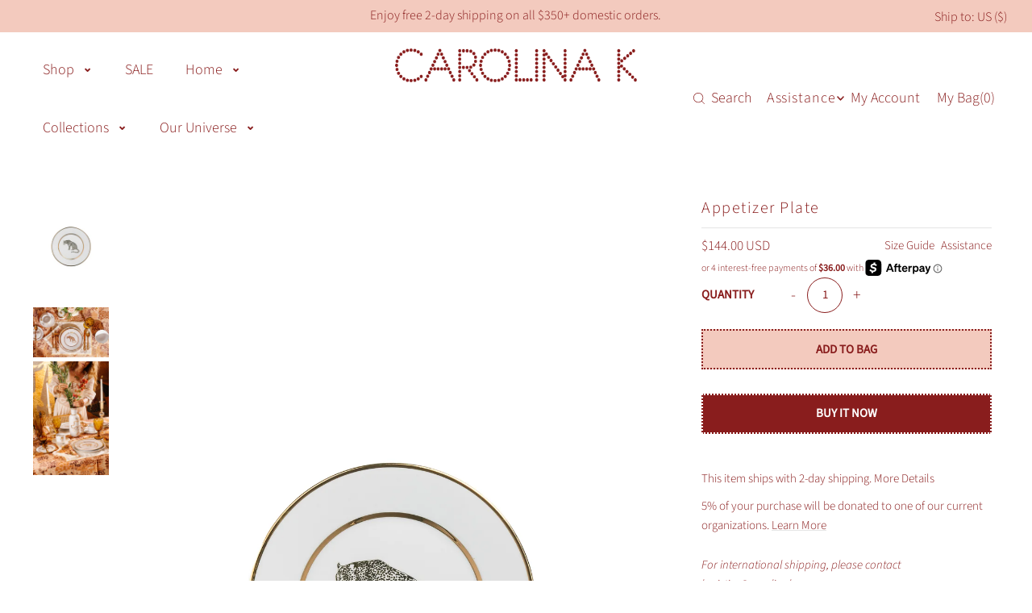

--- FILE ---
content_type: text/html; charset=utf-8
request_url: https://carolinak.com/products/dessert-plate
body_size: 53645
content:















<!DOCTYPE html>
<html class="no-js" lang="en">
<head>
  <meta charset="utf-8" />
  <meta name="viewport" content="width=device-width, initial-scale=1">
  <!-- Open Graph Meta Tags for Social Sharing -->
<meta property="og:title" content="Carolina K – AW25 Collection: For Diana" />
<meta property="og:description" content="A first look at our new collection—crafted with care, intention, and heritage." />
<meta property="og:image" content="https://cdn.shopify.com/s/files/1/2091/0907/files/CAROLINA_K_CUSCO_011475_1_1_d9ca2769-3582-44e6-8f0d-ca13e9c63c85.jpg" />
<meta property="og:image:width" content="1200" />
<meta property="og:image:height" content="630" />
<meta property="og:url" content="https://carolinak.com" />
<meta property="og:type" content="website" />


  <!-- Establish early connection to external domains -->
  <link rel="preconnect" href="https://cdn.shopify.com" crossorigin>
  <link rel="preconnect" href="https://fonts.shopify.com" crossorigin>
  <link rel="preconnect" href="https://monorail-edge.shopifysvc.com">
  <link rel="preconnect" href="//ajax.googleapis.com" crossorigin /><link href="//carolinak.com/cdn/shop/t/40/assets/accessibility.css?v=89207751554124310311745317020" rel="stylesheet" type="text/css" media="all" />
  <!-- Preload onDomain stylesheets and script libraries -->
  <link rel="preload" href="//carolinak.com/cdn/shop/t/40/assets/stylesheet.css?v=22194164813125506691745847519" as="style">
  <link rel="preload" as="font" href="//carolinak.com/cdn/fonts/source_sans_pro/sourcesanspro_n3.f1c70856e459d6c7cac6b39dc007cd6db2de36a7.woff2" type="font/woff2" crossorigin>
  <link rel="preload" as="font" href="//carolinak.com/cdn/fonts/source_sans_pro/sourcesanspro_n3.f1c70856e459d6c7cac6b39dc007cd6db2de36a7.woff2" type="font/woff2" crossorigin>
  <link rel="preload" as="font" href="//carolinak.com/cdn/fonts/source_sans_pro/sourcesanspro_n3.f1c70856e459d6c7cac6b39dc007cd6db2de36a7.woff2" type="font/woff2" crossorigin>
  <link rel="preload" href="//carolinak.com/cdn/shop/t/40/assets/eventemitter3.min.js?v=148202183930229300091732905648" as="script">
  <link rel="preload" href="//carolinak.com/cdn/shop/t/40/assets/vendor-video.js?v=112486824910932804751732905648" as="script">
  <link rel="preload" href="//carolinak.com/cdn/shop/t/40/assets/theme.js?v=167117851761355428411744298879" as="script">
  <link rel="preload" href="//carolinak.com/cdn/shop/t/40/assets/custom_script.js?v=160964133237147278681733242156" as="script">
  <link rel="preload" href="//carolinak.com/cdn/shop/t/40/assets/custom-style.css?v=68823299881534931811732905648" as="style">
  


  
  <link rel="canonical" href="https://carolinak.com/products/dessert-plate" />

  <title>Appetizer Plate &ndash; Carolina K</title>
  <meta name="description" content="For international shipping, please contact logistics@carolinak.com.   Details Golden Animals print Composition: 100% porcelain with 24k gold details Country of origin: Portugal Food grade certified and lead-free enamels and colorants Sizing 9&quot; Diameter Care: Handle pieces with care. Hand wash gently using detergent, wa" />

  


    <meta name="twitter:card" content="summary">
    <meta name="twitter:image" content="https://carolinak.com/cdn/shop/files/rsz_230301___carolina_k___homeware-22_021b8bf6-2503-4ecd-9d77-58d8953e30df.jpg?v=1689873257&width=1024">



<meta property="og:site_name" content="Carolina K">
<meta property="og:url" content="https://carolinak.com/products/dessert-plate">
<meta property="og:title" content="Appetizer Plate">
<meta property="og:type" content="product">
<meta property="og:description" content="For international shipping, please contact logistics@carolinak.com.   Details Golden Animals print Composition: 100% porcelain with 24k gold details Country of origin: Portugal Food grade certified and lead-free enamels and colorants Sizing 9&quot; Diameter Care: Handle pieces with care. Hand wash gently using detergent, wa">

  <meta property="og:price:amount" content="144.00">
  <meta property="og:price:currency" content="USD">

<meta property="og:image" content="http://carolinak.com/cdn/shop/files/rsz_230301___carolina_k___homeware-3.jpg?v=1689873257&width=1024"><meta property="og:image" content="http://carolinak.com/cdn/shop/files/rsz_230301___carolina_k___homeware-22_021b8bf6-2503-4ecd-9d77-58d8953e30df.jpg?v=1689873257&width=1024"><meta property="og:image" content="http://carolinak.com/cdn/shop/files/rsz_230301___carolina_k___homeware-24_447c048c-83a9-420a-8c05-9a638a52961f.jpg?v=1689873256&width=1024">



<meta name="twitter:title" content="Appetizer Plate">
<meta name="twitter:description" content="For international shipping, please contact logistics@carolinak.com.   Details Golden Animals print Composition: 100% porcelain with 24k gold details Country of origin: Portugal Food grade certified and lead-free enamels and colorants Sizing 9&quot; Diameter Care: Handle pieces with care. Hand wash gently using detergent, wa">
<meta name="twitter:domain" content="">

  
 <script type="application/ld+json">
   {
     "@context": "https://schema.org",
     "@type": "Product",
     "id": "dessert-plate",
     "url": "https:\/\/carolinak.com\/products\/dessert-plate",
     "image": "\/\/carolinak.com\/cdn\/shop\/files\/rsz_230301___carolina_k___homeware-3.jpg?v=1689873257\u0026width=1024",
     "name": "Appetizer Plate",
     "brand": {
        "@type": "Brand",
        "name": "Carolina K"
      },
     "description": " \nFor international shipping, please contact logistics@carolinak.com.  \nDetails\n\nGolden Animals print\nComposition: 100% porcelain with 24k gold details\nCountry of origin: Portugal\nFood grade certified and lead-free enamels and colorants\n\nSizing\n\n\n9\" Diameter\n\nCare:\nHandle pieces with care. Hand wash gently using detergent, water, and a soft brush, or a damp, soft cloth with alcohol.\nPlease note: Due to the delicate nature of this item, please consider it a FINAL SALE item. Therefore, variations in color and finishes should be considered part of its uniqueness. \n ","sku": "H223PO11","offers": [
        
        {
           "@type": "Offer",
           "price": "144.00",
           "priceCurrency": "USD",
           "availability": "http://schema.org/InStock",
           "priceValidUntil": "2030-01-01",
           "url": "\/products\/dessert-plate"
         }
       
     ]}
 </script>


  <style data-shopify>
:root {
    --main-family: "Source Sans Pro", sans-serif;
    --main-weight: 300;
    --main-style: normal;
    --main-spacing: 0em;
    --nav-family: "Source Sans Pro", sans-serif;
    --nav-weight: 300;
    --nav-style: normal;
    --heading-family: "Source Sans Pro", sans-serif;
    --heading-weight: 300;
    --heading-style: normal;
    --heading-spacing: 0.075em;

    --font-size: 15px;
    --base-font-size: 15px;
    --h1-size: 20px;
    --h2-size: 18px;
    --h3-size: 18px;
    --nav-size: 18px;
    --nav-spacing: 0.050em;
    --font-size-sm: calc(15px - 2px);

    --announcement-bar-background: #f3cabe;
    --announcement-bar-text-color: #891d1d;
    --homepage-pre-scroll-color: #891d1d;
    --homepage-pre-scroll-background: #ffffff;
    --homepage-scroll-color: #891d1d;
    --homepage-scroll-background: #fff;
    --pre-scroll-color: #891d1d;
    --pre-scroll-background: #ffffff;
    --scroll-color: ;
    --scroll-background: ;
    --secondary-color: rgba(0,0,0,0);
    --background: #ffffff;
    --header-color: #891d1d;
    --text-color: #891d1d;
    --sale-color: #c50000;
    --dotted-color: #e5e5e5;
    --dotted-color2: #891d1d;
    --button-color: #f3cabe;
    --button-hover: #ffffff;
    --button-text: #891d1d;
    --secondary-button-color: #891d1d;
    --secondary-button-hover: #ffffff;
    --secondary-button-text: #ffffff;
    --new-background: #ededed;
    --new-color: #535353;
    --sale-icon-background: #9d0000;
    --sale-icon-color: #ffffff;
    --custom-background: #891d1d;
    --custom-color: #f3cabe;
    --fb-share: #8d6544;
    --tw-share: #795232;
    --pin-share: #5a3b21;
    --footer-background: #f3cabe;
    --footer-text: #891d1d;
    --footer-button: #891d1d;
    --footer-button-text: #ffffff;
    --cs1-color: #891d1d;
    --cs1-background: #f3cabe;
    --cs1-button: #891d1d;
    --cs2-color: #f3cabe;
    --cs2-background: #f3cabe;
    --cs2-button: #891d1d;
    --cs3-color: #891d1d;
    --cs3-background: #eddec9;
    --cs3-button: #891d1d;
    --custom-icon-color: var(--text-color);
    --custom-icon-background: var(--background);
    --error-msg-dark: #e81000;
    --error-msg-light: #ffeae8;
    --success-msg-dark: #007f5f;
    --success-msg-light: #e5fff8;
    --free-shipping-bg: #f3cabe;
    --free-shipping-text: #891d1d;
    --error-color: #c60808;
    --error-color-light: #fdd0d0;
    --keyboard-focus: #ACACAC;
    --focus-border-style: dotted;
    --focus-border-weight: 1px;
    --section-padding: 20px;
    --section-title-align: center;
    --section-title-border: 0px;
    --border-width: 100px;
    --grid-column-gap: px;
    --details-align: center;
    --select-arrow-bg: url(//carolinak.com/cdn/shop/t/40/assets/select-arrow.png?v=112595941721225094991732905648);
    --icon-border-color: #ffffff;
    --grid-space: 22px;
    --color-filter-size: 18px;
    --disabled-text: #efb6b6;
    
    --listing-size-color: #000000;

    --upsell-border-color: #f2f2f2;

    --star-active: rgb(137, 29, 29);
    --star-inactive: rgb(255, 255, 255);

    --color-body-text: var(--text-color);
    --color-body: var(--background);
    --color-bg: var(--background);

    --section-background: transparent;
    --section-overlay-color: 0, 0, 0;
    --section-overlay-opacity: 0;
    --placeholder-background: rgba(137, 29, 29, 0.7);
    --placeholder-fill: rgba(137, 29, 29, 0.3);

  }
  @media (max-width: 740px) {
     :root {
       --font-size: calc(15px - (15px * 0.15));
       --nav-size: calc(18px - (18px * 0.15));
       --h1-size: calc(20px - (20px * 0.15));
       --h2-size: calc(18px - (18px * 0.15));
       --h3-size: calc(18px - (18px * 0.15));
     }
   }
</style>


  <link rel="stylesheet" href="//carolinak.com/cdn/shop/t/40/assets/stylesheet.css?v=22194164813125506691745847519" type="text/css">

  <style>
  @font-face {
  font-family: "Source Sans Pro";
  font-weight: 300;
  font-style: normal;
  font-display: swap;
  src: url("//carolinak.com/cdn/fonts/source_sans_pro/sourcesanspro_n3.f1c70856e459d6c7cac6b39dc007cd6db2de36a7.woff2") format("woff2"),
       url("//carolinak.com/cdn/fonts/source_sans_pro/sourcesanspro_n3.16ca38b458155b1bbaf530a39044aff8b1bea589.woff") format("woff");
}

  @font-face {
  font-family: "Source Sans Pro";
  font-weight: 300;
  font-style: normal;
  font-display: swap;
  src: url("//carolinak.com/cdn/fonts/source_sans_pro/sourcesanspro_n3.f1c70856e459d6c7cac6b39dc007cd6db2de36a7.woff2") format("woff2"),
       url("//carolinak.com/cdn/fonts/source_sans_pro/sourcesanspro_n3.16ca38b458155b1bbaf530a39044aff8b1bea589.woff") format("woff");
}

  @font-face {
  font-family: "Source Sans Pro";
  font-weight: 300;
  font-style: normal;
  font-display: swap;
  src: url("//carolinak.com/cdn/fonts/source_sans_pro/sourcesanspro_n3.f1c70856e459d6c7cac6b39dc007cd6db2de36a7.woff2") format("woff2"),
       url("//carolinak.com/cdn/fonts/source_sans_pro/sourcesanspro_n3.16ca38b458155b1bbaf530a39044aff8b1bea589.woff") format("woff");
}

  @font-face {
  font-family: "Source Sans Pro";
  font-weight: 400;
  font-style: normal;
  font-display: swap;
  src: url("//carolinak.com/cdn/fonts/source_sans_pro/sourcesanspro_n4.50ae3e156aed9a794db7e94c4d00984c7b66616c.woff2") format("woff2"),
       url("//carolinak.com/cdn/fonts/source_sans_pro/sourcesanspro_n4.d1662e048bd96ae7123e46600ff9744c0d84502d.woff") format("woff");
}

  @font-face {
  font-family: "Source Sans Pro";
  font-weight: 300;
  font-style: italic;
  font-display: swap;
  src: url("//carolinak.com/cdn/fonts/source_sans_pro/sourcesanspro_i3.0f3bfbf4b0413c7b3bed7a5907f237e04facd412.woff2") format("woff2"),
       url("//carolinak.com/cdn/fonts/source_sans_pro/sourcesanspro_i3.c7807cc00bfb19218f5bceba9fb64af636199464.woff") format("woff");
}

  @font-face {
  font-family: "Source Sans Pro";
  font-weight: 400;
  font-style: italic;
  font-display: swap;
  src: url("//carolinak.com/cdn/fonts/source_sans_pro/sourcesanspro_i4.130f29b9baa0095b80aea9236ca9ef6ab0069c67.woff2") format("woff2"),
       url("//carolinak.com/cdn/fonts/source_sans_pro/sourcesanspro_i4.6146c8c8ae7b8853ccbbc8b859fcf805016ee743.woff") format("woff");
}

  </style>

  
  <script>window.performance && window.performance.mark && window.performance.mark('shopify.content_for_header.start');</script><meta name="google-site-verification" content="F0QdVT-xsul6AEJgJDZV1xiYSqnH5r8QdYrK5wp2jJY">
<meta name="facebook-domain-verification" content="aownu9y7vyq08v4huszlmgsgjp0u5m">
<meta name="facebook-domain-verification" content="aggs49ivi42edtwkoq9xaaj7or52jf">
<meta name="google-site-verification" content="wDaE7Y1G72oGMVGn0ST1YjTk8MvwLORKFUmNRMEK04A">
<meta name="facebook-domain-verification" content="5pr77rj3938usjiyps7ixn4rsefu07">
<meta name="facebook-domain-verification" content="aownu9y7vyq08v4huszlmgsgjp0u5m">
<meta id="shopify-digital-wallet" name="shopify-digital-wallet" content="/20910907/digital_wallets/dialog">
<meta name="shopify-checkout-api-token" content="3c628966e74efb5cf6b912692d1c447d">
<link rel="alternate" hreflang="x-default" href="https://carolinak.com/products/dessert-plate">
<link rel="alternate" hreflang="en" href="https://carolinak.com/products/dessert-plate">
<link rel="alternate" hreflang="en-CA" href="https://carolinak.com/en-ca/products/dessert-plate">
<link rel="alternate" type="application/json+oembed" href="https://carolinak.com/products/dessert-plate.oembed">
<script async="async" src="/checkouts/internal/preloads.js?locale=en-US"></script>
<link rel="preconnect" href="https://shop.app" crossorigin="anonymous">
<script async="async" src="https://shop.app/checkouts/internal/preloads.js?locale=en-US&shop_id=20910907" crossorigin="anonymous"></script>
<script id="apple-pay-shop-capabilities" type="application/json">{"shopId":20910907,"countryCode":"US","currencyCode":"USD","merchantCapabilities":["supports3DS"],"merchantId":"gid:\/\/shopify\/Shop\/20910907","merchantName":"Carolina K","requiredBillingContactFields":["postalAddress","email","phone"],"requiredShippingContactFields":["postalAddress","email","phone"],"shippingType":"shipping","supportedNetworks":["visa","masterCard","amex","discover","elo","jcb"],"total":{"type":"pending","label":"Carolina K","amount":"1.00"},"shopifyPaymentsEnabled":true,"supportsSubscriptions":true}</script>
<script id="shopify-features" type="application/json">{"accessToken":"3c628966e74efb5cf6b912692d1c447d","betas":["rich-media-storefront-analytics"],"domain":"carolinak.com","predictiveSearch":true,"shopId":20910907,"locale":"en"}</script>
<script>var Shopify = Shopify || {};
Shopify.shop = "carolinakonline.myshopify.com";
Shopify.locale = "en";
Shopify.currency = {"active":"USD","rate":"1.0"};
Shopify.country = "US";
Shopify.theme = {"name":"Ecom Accessibility Don’t Del - 11\/29\/24","id":145337647317,"schema_name":"Icon","schema_version":"8.6.0","theme_store_id":686,"role":"main"};
Shopify.theme.handle = "null";
Shopify.theme.style = {"id":null,"handle":null};
Shopify.cdnHost = "carolinak.com/cdn";
Shopify.routes = Shopify.routes || {};
Shopify.routes.root = "/";</script>
<script type="module">!function(o){(o.Shopify=o.Shopify||{}).modules=!0}(window);</script>
<script>!function(o){function n(){var o=[];function n(){o.push(Array.prototype.slice.apply(arguments))}return n.q=o,n}var t=o.Shopify=o.Shopify||{};t.loadFeatures=n(),t.autoloadFeatures=n()}(window);</script>
<script>
  window.ShopifyPay = window.ShopifyPay || {};
  window.ShopifyPay.apiHost = "shop.app\/pay";
  window.ShopifyPay.redirectState = null;
</script>
<script id="shop-js-analytics" type="application/json">{"pageType":"product"}</script>
<script defer="defer" async type="module" src="//carolinak.com/cdn/shopifycloud/shop-js/modules/v2/client.init-shop-cart-sync_BApSsMSl.en.esm.js"></script>
<script defer="defer" async type="module" src="//carolinak.com/cdn/shopifycloud/shop-js/modules/v2/chunk.common_CBoos6YZ.esm.js"></script>
<script type="module">
  await import("//carolinak.com/cdn/shopifycloud/shop-js/modules/v2/client.init-shop-cart-sync_BApSsMSl.en.esm.js");
await import("//carolinak.com/cdn/shopifycloud/shop-js/modules/v2/chunk.common_CBoos6YZ.esm.js");

  window.Shopify.SignInWithShop?.initShopCartSync?.({"fedCMEnabled":true,"windoidEnabled":true});

</script>
<script>
  window.Shopify = window.Shopify || {};
  if (!window.Shopify.featureAssets) window.Shopify.featureAssets = {};
  window.Shopify.featureAssets['shop-js'] = {"shop-cart-sync":["modules/v2/client.shop-cart-sync_DJczDl9f.en.esm.js","modules/v2/chunk.common_CBoos6YZ.esm.js"],"init-fed-cm":["modules/v2/client.init-fed-cm_BzwGC0Wi.en.esm.js","modules/v2/chunk.common_CBoos6YZ.esm.js"],"init-windoid":["modules/v2/client.init-windoid_BS26ThXS.en.esm.js","modules/v2/chunk.common_CBoos6YZ.esm.js"],"shop-cash-offers":["modules/v2/client.shop-cash-offers_DthCPNIO.en.esm.js","modules/v2/chunk.common_CBoos6YZ.esm.js","modules/v2/chunk.modal_Bu1hFZFC.esm.js"],"shop-button":["modules/v2/client.shop-button_D_JX508o.en.esm.js","modules/v2/chunk.common_CBoos6YZ.esm.js"],"init-shop-email-lookup-coordinator":["modules/v2/client.init-shop-email-lookup-coordinator_DFwWcvrS.en.esm.js","modules/v2/chunk.common_CBoos6YZ.esm.js"],"shop-toast-manager":["modules/v2/client.shop-toast-manager_tEhgP2F9.en.esm.js","modules/v2/chunk.common_CBoos6YZ.esm.js"],"shop-login-button":["modules/v2/client.shop-login-button_DwLgFT0K.en.esm.js","modules/v2/chunk.common_CBoos6YZ.esm.js","modules/v2/chunk.modal_Bu1hFZFC.esm.js"],"avatar":["modules/v2/client.avatar_BTnouDA3.en.esm.js"],"init-shop-cart-sync":["modules/v2/client.init-shop-cart-sync_BApSsMSl.en.esm.js","modules/v2/chunk.common_CBoos6YZ.esm.js"],"pay-button":["modules/v2/client.pay-button_BuNmcIr_.en.esm.js","modules/v2/chunk.common_CBoos6YZ.esm.js"],"init-shop-for-new-customer-accounts":["modules/v2/client.init-shop-for-new-customer-accounts_DrjXSI53.en.esm.js","modules/v2/client.shop-login-button_DwLgFT0K.en.esm.js","modules/v2/chunk.common_CBoos6YZ.esm.js","modules/v2/chunk.modal_Bu1hFZFC.esm.js"],"init-customer-accounts-sign-up":["modules/v2/client.init-customer-accounts-sign-up_TlVCiykN.en.esm.js","modules/v2/client.shop-login-button_DwLgFT0K.en.esm.js","modules/v2/chunk.common_CBoos6YZ.esm.js","modules/v2/chunk.modal_Bu1hFZFC.esm.js"],"shop-follow-button":["modules/v2/client.shop-follow-button_C5D3XtBb.en.esm.js","modules/v2/chunk.common_CBoos6YZ.esm.js","modules/v2/chunk.modal_Bu1hFZFC.esm.js"],"checkout-modal":["modules/v2/client.checkout-modal_8TC_1FUY.en.esm.js","modules/v2/chunk.common_CBoos6YZ.esm.js","modules/v2/chunk.modal_Bu1hFZFC.esm.js"],"init-customer-accounts":["modules/v2/client.init-customer-accounts_C0Oh2ljF.en.esm.js","modules/v2/client.shop-login-button_DwLgFT0K.en.esm.js","modules/v2/chunk.common_CBoos6YZ.esm.js","modules/v2/chunk.modal_Bu1hFZFC.esm.js"],"lead-capture":["modules/v2/client.lead-capture_Cq0gfm7I.en.esm.js","modules/v2/chunk.common_CBoos6YZ.esm.js","modules/v2/chunk.modal_Bu1hFZFC.esm.js"],"shop-login":["modules/v2/client.shop-login_BmtnoEUo.en.esm.js","modules/v2/chunk.common_CBoos6YZ.esm.js","modules/v2/chunk.modal_Bu1hFZFC.esm.js"],"payment-terms":["modules/v2/client.payment-terms_BHOWV7U_.en.esm.js","modules/v2/chunk.common_CBoos6YZ.esm.js","modules/v2/chunk.modal_Bu1hFZFC.esm.js"]};
</script>
<script>(function() {
  var isLoaded = false;
  function asyncLoad() {
    if (isLoaded) return;
    isLoaded = true;
    var urls = ["https:\/\/app.cloverly-ecommerce.com\/script\/shopify\/?shop=carolinakonline.myshopify.com","https:\/\/static.shareasale.com\/json\/shopify\/deduplication.js?shop=carolinakonline.myshopify.com","https:\/\/static.shareasale.com\/json\/shopify\/shareasale-tracking.js?sasmid=121463\u0026ssmtid=19038\u0026shop=carolinakonline.myshopify.com","https:\/\/biobiogo.com\/ow_static\/plugins\/biolink\/js\/clicktracking.js?v=1669754134\u0026shop=carolinakonline.myshopify.com","https:\/\/scripttags.jst.ai\/shopify_justuno_20910907_2b4abf90-92bc-11ee-86ce-197322c2ec9b.js?shop=carolinakonline.myshopify.com","https:\/\/shopify.shopthelook.app\/shopthelook.js?shop=carolinakonline.myshopify.com","https:\/\/shopify-extension.getredo.com\/main.js?widget_id=81hqhbbxzmlsm6k\u0026shop=carolinakonline.myshopify.com","https:\/\/na.shgcdn3.com\/pixel-collector.js?shop=carolinakonline.myshopify.com","https:\/\/cdn.rebuyengine.com\/onsite\/js\/rebuy.js?shop=carolinakonline.myshopify.com","https:\/\/cdn.attn.tv\/carolinak\/dtag.js?shop=carolinakonline.myshopify.com"];
    for (var i = 0; i < urls.length; i++) {
      var s = document.createElement('script');
      s.type = 'text/javascript';
      s.async = true;
      s.src = urls[i];
      var x = document.getElementsByTagName('script')[0];
      x.parentNode.insertBefore(s, x);
    }
  };
  if(window.attachEvent) {
    window.attachEvent('onload', asyncLoad);
  } else {
    window.addEventListener('load', asyncLoad, false);
  }
})();</script>
<script id="__st">var __st={"a":20910907,"offset":-18000,"reqid":"d1e7aa56-8b40-477e-a917-a802fa0cd9e4-1768868466","pageurl":"carolinak.com\/products\/dessert-plate","u":"568d1c53f495","p":"product","rtyp":"product","rid":8082412110037};</script>
<script>window.ShopifyPaypalV4VisibilityTracking = true;</script>
<script id="captcha-bootstrap">!function(){'use strict';const t='contact',e='account',n='new_comment',o=[[t,t],['blogs',n],['comments',n],[t,'customer']],c=[[e,'customer_login'],[e,'guest_login'],[e,'recover_customer_password'],[e,'create_customer']],r=t=>t.map((([t,e])=>`form[action*='/${t}']:not([data-nocaptcha='true']) input[name='form_type'][value='${e}']`)).join(','),a=t=>()=>t?[...document.querySelectorAll(t)].map((t=>t.form)):[];function s(){const t=[...o],e=r(t);return a(e)}const i='password',u='form_key',d=['recaptcha-v3-token','g-recaptcha-response','h-captcha-response',i],f=()=>{try{return window.sessionStorage}catch{return}},m='__shopify_v',_=t=>t.elements[u];function p(t,e,n=!1){try{const o=window.sessionStorage,c=JSON.parse(o.getItem(e)),{data:r}=function(t){const{data:e,action:n}=t;return t[m]||n?{data:e,action:n}:{data:t,action:n}}(c);for(const[e,n]of Object.entries(r))t.elements[e]&&(t.elements[e].value=n);n&&o.removeItem(e)}catch(o){console.error('form repopulation failed',{error:o})}}const l='form_type',E='cptcha';function T(t){t.dataset[E]=!0}const w=window,h=w.document,L='Shopify',v='ce_forms',y='captcha';let A=!1;((t,e)=>{const n=(g='f06e6c50-85a8-45c8-87d0-21a2b65856fe',I='https://cdn.shopify.com/shopifycloud/storefront-forms-hcaptcha/ce_storefront_forms_captcha_hcaptcha.v1.5.2.iife.js',D={infoText:'Protected by hCaptcha',privacyText:'Privacy',termsText:'Terms'},(t,e,n)=>{const o=w[L][v],c=o.bindForm;if(c)return c(t,g,e,D).then(n);var r;o.q.push([[t,g,e,D],n]),r=I,A||(h.body.append(Object.assign(h.createElement('script'),{id:'captcha-provider',async:!0,src:r})),A=!0)});var g,I,D;w[L]=w[L]||{},w[L][v]=w[L][v]||{},w[L][v].q=[],w[L][y]=w[L][y]||{},w[L][y].protect=function(t,e){n(t,void 0,e),T(t)},Object.freeze(w[L][y]),function(t,e,n,w,h,L){const[v,y,A,g]=function(t,e,n){const i=e?o:[],u=t?c:[],d=[...i,...u],f=r(d),m=r(i),_=r(d.filter((([t,e])=>n.includes(e))));return[a(f),a(m),a(_),s()]}(w,h,L),I=t=>{const e=t.target;return e instanceof HTMLFormElement?e:e&&e.form},D=t=>v().includes(t);t.addEventListener('submit',(t=>{const e=I(t);if(!e)return;const n=D(e)&&!e.dataset.hcaptchaBound&&!e.dataset.recaptchaBound,o=_(e),c=g().includes(e)&&(!o||!o.value);(n||c)&&t.preventDefault(),c&&!n&&(function(t){try{if(!f())return;!function(t){const e=f();if(!e)return;const n=_(t);if(!n)return;const o=n.value;o&&e.removeItem(o)}(t);const e=Array.from(Array(32),(()=>Math.random().toString(36)[2])).join('');!function(t,e){_(t)||t.append(Object.assign(document.createElement('input'),{type:'hidden',name:u})),t.elements[u].value=e}(t,e),function(t,e){const n=f();if(!n)return;const o=[...t.querySelectorAll(`input[type='${i}']`)].map((({name:t})=>t)),c=[...d,...o],r={};for(const[a,s]of new FormData(t).entries())c.includes(a)||(r[a]=s);n.setItem(e,JSON.stringify({[m]:1,action:t.action,data:r}))}(t,e)}catch(e){console.error('failed to persist form',e)}}(e),e.submit())}));const S=(t,e)=>{t&&!t.dataset[E]&&(n(t,e.some((e=>e===t))),T(t))};for(const o of['focusin','change'])t.addEventListener(o,(t=>{const e=I(t);D(e)&&S(e,y())}));const B=e.get('form_key'),M=e.get(l),P=B&&M;t.addEventListener('DOMContentLoaded',(()=>{const t=y();if(P)for(const e of t)e.elements[l].value===M&&p(e,B);[...new Set([...A(),...v().filter((t=>'true'===t.dataset.shopifyCaptcha))])].forEach((e=>S(e,t)))}))}(h,new URLSearchParams(w.location.search),n,t,e,['guest_login'])})(!0,!0)}();</script>
<script integrity="sha256-4kQ18oKyAcykRKYeNunJcIwy7WH5gtpwJnB7kiuLZ1E=" data-source-attribution="shopify.loadfeatures" defer="defer" src="//carolinak.com/cdn/shopifycloud/storefront/assets/storefront/load_feature-a0a9edcb.js" crossorigin="anonymous"></script>
<script crossorigin="anonymous" defer="defer" src="//carolinak.com/cdn/shopifycloud/storefront/assets/shopify_pay/storefront-65b4c6d7.js?v=20250812"></script>
<script data-source-attribution="shopify.dynamic_checkout.dynamic.init">var Shopify=Shopify||{};Shopify.PaymentButton=Shopify.PaymentButton||{isStorefrontPortableWallets:!0,init:function(){window.Shopify.PaymentButton.init=function(){};var t=document.createElement("script");t.src="https://carolinak.com/cdn/shopifycloud/portable-wallets/latest/portable-wallets.en.js",t.type="module",document.head.appendChild(t)}};
</script>
<script data-source-attribution="shopify.dynamic_checkout.buyer_consent">
  function portableWalletsHideBuyerConsent(e){var t=document.getElementById("shopify-buyer-consent"),n=document.getElementById("shopify-subscription-policy-button");t&&n&&(t.classList.add("hidden"),t.setAttribute("aria-hidden","true"),n.removeEventListener("click",e))}function portableWalletsShowBuyerConsent(e){var t=document.getElementById("shopify-buyer-consent"),n=document.getElementById("shopify-subscription-policy-button");t&&n&&(t.classList.remove("hidden"),t.removeAttribute("aria-hidden"),n.addEventListener("click",e))}window.Shopify?.PaymentButton&&(window.Shopify.PaymentButton.hideBuyerConsent=portableWalletsHideBuyerConsent,window.Shopify.PaymentButton.showBuyerConsent=portableWalletsShowBuyerConsent);
</script>
<script data-source-attribution="shopify.dynamic_checkout.cart.bootstrap">document.addEventListener("DOMContentLoaded",(function(){function t(){return document.querySelector("shopify-accelerated-checkout-cart, shopify-accelerated-checkout")}if(t())Shopify.PaymentButton.init();else{new MutationObserver((function(e,n){t()&&(Shopify.PaymentButton.init(),n.disconnect())})).observe(document.body,{childList:!0,subtree:!0})}}));
</script>
<script id='scb4127' type='text/javascript' async='' src='https://carolinak.com/cdn/shopifycloud/privacy-banner/storefront-banner.js'></script><link id="shopify-accelerated-checkout-styles" rel="stylesheet" media="screen" href="https://carolinak.com/cdn/shopifycloud/portable-wallets/latest/accelerated-checkout-backwards-compat.css" crossorigin="anonymous">
<style id="shopify-accelerated-checkout-cart">
        #shopify-buyer-consent {
  margin-top: 1em;
  display: inline-block;
  width: 100%;
}

#shopify-buyer-consent.hidden {
  display: none;
}

#shopify-subscription-policy-button {
  background: none;
  border: none;
  padding: 0;
  text-decoration: underline;
  font-size: inherit;
  cursor: pointer;
}

#shopify-subscription-policy-button::before {
  box-shadow: none;
}

      </style>

<script>window.performance && window.performance.mark && window.performance.mark('shopify.content_for_header.end');</script>
  





  <script type="text/javascript">
    
      window.__shgMoneyFormat = window.__shgMoneyFormat || {"AED":{"currency":"AED","currency_symbol":"د.إ","currency_symbol_location":"left","decimal_places":2,"decimal_separator":".","thousands_separator":","},"AFN":{"currency":"AFN","currency_symbol":"؋","currency_symbol_location":"left","decimal_places":2,"decimal_separator":".","thousands_separator":","},"ALL":{"currency":"ALL","currency_symbol":"L","currency_symbol_location":"left","decimal_places":2,"decimal_separator":".","thousands_separator":","},"AMD":{"currency":"AMD","currency_symbol":"դր.","currency_symbol_location":"left","decimal_places":2,"decimal_separator":".","thousands_separator":","},"ANG":{"currency":"ANG","currency_symbol":"ƒ","currency_symbol_location":"left","decimal_places":2,"decimal_separator":".","thousands_separator":","},"AUD":{"currency":"AUD","currency_symbol":"$","currency_symbol_location":"left","decimal_places":2,"decimal_separator":".","thousands_separator":","},"AWG":{"currency":"AWG","currency_symbol":"ƒ","currency_symbol_location":"left","decimal_places":2,"decimal_separator":".","thousands_separator":","},"AZN":{"currency":"AZN","currency_symbol":"₼","currency_symbol_location":"left","decimal_places":2,"decimal_separator":".","thousands_separator":","},"BAM":{"currency":"BAM","currency_symbol":"КМ","currency_symbol_location":"left","decimal_places":2,"decimal_separator":".","thousands_separator":","},"BBD":{"currency":"BBD","currency_symbol":"$","currency_symbol_location":"left","decimal_places":2,"decimal_separator":".","thousands_separator":","},"BDT":{"currency":"BDT","currency_symbol":"৳","currency_symbol_location":"left","decimal_places":2,"decimal_separator":".","thousands_separator":","},"BIF":{"currency":"BIF","currency_symbol":"Fr","currency_symbol_location":"left","decimal_places":2,"decimal_separator":".","thousands_separator":","},"BND":{"currency":"BND","currency_symbol":"$","currency_symbol_location":"left","decimal_places":2,"decimal_separator":".","thousands_separator":","},"BOB":{"currency":"BOB","currency_symbol":"Bs.","currency_symbol_location":"left","decimal_places":2,"decimal_separator":".","thousands_separator":","},"BSD":{"currency":"BSD","currency_symbol":"$","currency_symbol_location":"left","decimal_places":2,"decimal_separator":".","thousands_separator":","},"BWP":{"currency":"BWP","currency_symbol":"P","currency_symbol_location":"left","decimal_places":2,"decimal_separator":".","thousands_separator":","},"BZD":{"currency":"BZD","currency_symbol":"$","currency_symbol_location":"left","decimal_places":2,"decimal_separator":".","thousands_separator":","},"CAD":{"currency":"CAD","currency_symbol":"$","currency_symbol_location":"left","decimal_places":2,"decimal_separator":".","thousands_separator":","},"CDF":{"currency":"CDF","currency_symbol":"Fr","currency_symbol_location":"left","decimal_places":2,"decimal_separator":".","thousands_separator":","},"CHF":{"currency":"CHF","currency_symbol":"CHF","currency_symbol_location":"left","decimal_places":2,"decimal_separator":".","thousands_separator":","},"CNY":{"currency":"CNY","currency_symbol":"¥","currency_symbol_location":"left","decimal_places":2,"decimal_separator":".","thousands_separator":","},"CRC":{"currency":"CRC","currency_symbol":"₡","currency_symbol_location":"left","decimal_places":2,"decimal_separator":".","thousands_separator":","},"CVE":{"currency":"CVE","currency_symbol":"$","currency_symbol_location":"left","decimal_places":2,"decimal_separator":".","thousands_separator":","},"CZK":{"currency":"CZK","currency_symbol":"Kč","currency_symbol_location":"left","decimal_places":2,"decimal_separator":".","thousands_separator":","},"DJF":{"currency":"DJF","currency_symbol":"Fdj","currency_symbol_location":"left","decimal_places":2,"decimal_separator":".","thousands_separator":","},"DKK":{"currency":"DKK","currency_symbol":"kr.","currency_symbol_location":"left","decimal_places":2,"decimal_separator":".","thousands_separator":","},"DOP":{"currency":"DOP","currency_symbol":"$","currency_symbol_location":"left","decimal_places":2,"decimal_separator":".","thousands_separator":","},"DZD":{"currency":"DZD","currency_symbol":"د.ج","currency_symbol_location":"left","decimal_places":2,"decimal_separator":".","thousands_separator":","},"EGP":{"currency":"EGP","currency_symbol":"ج.م","currency_symbol_location":"left","decimal_places":2,"decimal_separator":".","thousands_separator":","},"ETB":{"currency":"ETB","currency_symbol":"Br","currency_symbol_location":"left","decimal_places":2,"decimal_separator":".","thousands_separator":","},"EUR":{"currency":"EUR","currency_symbol":"€","currency_symbol_location":"left","decimal_places":2,"decimal_separator":".","thousands_separator":","},"FJD":{"currency":"FJD","currency_symbol":"$","currency_symbol_location":"left","decimal_places":2,"decimal_separator":".","thousands_separator":","},"FKP":{"currency":"FKP","currency_symbol":"£","currency_symbol_location":"left","decimal_places":2,"decimal_separator":".","thousands_separator":","},"GBP":{"currency":"GBP","currency_symbol":"£","currency_symbol_location":"left","decimal_places":2,"decimal_separator":".","thousands_separator":","},"GMD":{"currency":"GMD","currency_symbol":"D","currency_symbol_location":"left","decimal_places":2,"decimal_separator":".","thousands_separator":","},"GNF":{"currency":"GNF","currency_symbol":"Fr","currency_symbol_location":"left","decimal_places":2,"decimal_separator":".","thousands_separator":","},"GTQ":{"currency":"GTQ","currency_symbol":"Q","currency_symbol_location":"left","decimal_places":2,"decimal_separator":".","thousands_separator":","},"GYD":{"currency":"GYD","currency_symbol":"$","currency_symbol_location":"left","decimal_places":2,"decimal_separator":".","thousands_separator":","},"HKD":{"currency":"HKD","currency_symbol":"$","currency_symbol_location":"left","decimal_places":2,"decimal_separator":".","thousands_separator":","},"HNL":{"currency":"HNL","currency_symbol":"L","currency_symbol_location":"left","decimal_places":2,"decimal_separator":".","thousands_separator":","},"HUF":{"currency":"HUF","currency_symbol":"Ft","currency_symbol_location":"left","decimal_places":2,"decimal_separator":".","thousands_separator":","},"IDR":{"currency":"IDR","currency_symbol":"Rp","currency_symbol_location":"left","decimal_places":2,"decimal_separator":".","thousands_separator":","},"ILS":{"currency":"ILS","currency_symbol":"₪","currency_symbol_location":"left","decimal_places":2,"decimal_separator":".","thousands_separator":","},"INR":{"currency":"INR","currency_symbol":"₹","currency_symbol_location":"left","decimal_places":2,"decimal_separator":".","thousands_separator":","},"ISK":{"currency":"ISK","currency_symbol":"kr.","currency_symbol_location":"left","decimal_places":2,"decimal_separator":".","thousands_separator":","},"JMD":{"currency":"JMD","currency_symbol":"$","currency_symbol_location":"left","decimal_places":2,"decimal_separator":".","thousands_separator":","},"JPY":{"currency":"JPY","currency_symbol":"¥","currency_symbol_location":"left","decimal_places":2,"decimal_separator":".","thousands_separator":","},"KES":{"currency":"KES","currency_symbol":"KSh","currency_symbol_location":"left","decimal_places":2,"decimal_separator":".","thousands_separator":","},"KGS":{"currency":"KGS","currency_symbol":"som","currency_symbol_location":"left","decimal_places":2,"decimal_separator":".","thousands_separator":","},"KHR":{"currency":"KHR","currency_symbol":"៛","currency_symbol_location":"left","decimal_places":2,"decimal_separator":".","thousands_separator":","},"KMF":{"currency":"KMF","currency_symbol":"Fr","currency_symbol_location":"left","decimal_places":2,"decimal_separator":".","thousands_separator":","},"KRW":{"currency":"KRW","currency_symbol":"₩","currency_symbol_location":"left","decimal_places":2,"decimal_separator":".","thousands_separator":","},"KYD":{"currency":"KYD","currency_symbol":"$","currency_symbol_location":"left","decimal_places":2,"decimal_separator":".","thousands_separator":","},"KZT":{"currency":"KZT","currency_symbol":"₸","currency_symbol_location":"left","decimal_places":2,"decimal_separator":".","thousands_separator":","},"LAK":{"currency":"LAK","currency_symbol":"₭","currency_symbol_location":"left","decimal_places":2,"decimal_separator":".","thousands_separator":","},"LBP":{"currency":"LBP","currency_symbol":"ل.ل","currency_symbol_location":"left","decimal_places":2,"decimal_separator":".","thousands_separator":","},"LKR":{"currency":"LKR","currency_symbol":"₨","currency_symbol_location":"left","decimal_places":2,"decimal_separator":".","thousands_separator":","},"MAD":{"currency":"MAD","currency_symbol":"د.م.","currency_symbol_location":"left","decimal_places":2,"decimal_separator":".","thousands_separator":","},"MDL":{"currency":"MDL","currency_symbol":"L","currency_symbol_location":"left","decimal_places":2,"decimal_separator":".","thousands_separator":","},"MKD":{"currency":"MKD","currency_symbol":"ден","currency_symbol_location":"left","decimal_places":2,"decimal_separator":".","thousands_separator":","},"MMK":{"currency":"MMK","currency_symbol":"K","currency_symbol_location":"left","decimal_places":2,"decimal_separator":".","thousands_separator":","},"MNT":{"currency":"MNT","currency_symbol":"₮","currency_symbol_location":"left","decimal_places":2,"decimal_separator":".","thousands_separator":","},"MOP":{"currency":"MOP","currency_symbol":"P","currency_symbol_location":"left","decimal_places":2,"decimal_separator":".","thousands_separator":","},"MUR":{"currency":"MUR","currency_symbol":"₨","currency_symbol_location":"left","decimal_places":2,"decimal_separator":".","thousands_separator":","},"MVR":{"currency":"MVR","currency_symbol":"MVR","currency_symbol_location":"left","decimal_places":2,"decimal_separator":".","thousands_separator":","},"MWK":{"currency":"MWK","currency_symbol":"MK","currency_symbol_location":"left","decimal_places":2,"decimal_separator":".","thousands_separator":","},"MYR":{"currency":"MYR","currency_symbol":"RM","currency_symbol_location":"left","decimal_places":2,"decimal_separator":".","thousands_separator":","},"NGN":{"currency":"NGN","currency_symbol":"₦","currency_symbol_location":"left","decimal_places":2,"decimal_separator":".","thousands_separator":","},"NIO":{"currency":"NIO","currency_symbol":"C$","currency_symbol_location":"left","decimal_places":2,"decimal_separator":".","thousands_separator":","},"NPR":{"currency":"NPR","currency_symbol":"Rs.","currency_symbol_location":"left","decimal_places":2,"decimal_separator":".","thousands_separator":","},"NZD":{"currency":"NZD","currency_symbol":"$","currency_symbol_location":"left","decimal_places":2,"decimal_separator":".","thousands_separator":","},"PEN":{"currency":"PEN","currency_symbol":"S/","currency_symbol_location":"left","decimal_places":2,"decimal_separator":".","thousands_separator":","},"PGK":{"currency":"PGK","currency_symbol":"K","currency_symbol_location":"left","decimal_places":2,"decimal_separator":".","thousands_separator":","},"PHP":{"currency":"PHP","currency_symbol":"₱","currency_symbol_location":"left","decimal_places":2,"decimal_separator":".","thousands_separator":","},"PKR":{"currency":"PKR","currency_symbol":"₨","currency_symbol_location":"left","decimal_places":2,"decimal_separator":".","thousands_separator":","},"PLN":{"currency":"PLN","currency_symbol":"zł","currency_symbol_location":"left","decimal_places":2,"decimal_separator":".","thousands_separator":","},"PYG":{"currency":"PYG","currency_symbol":"₲","currency_symbol_location":"left","decimal_places":2,"decimal_separator":".","thousands_separator":","},"QAR":{"currency":"QAR","currency_symbol":"ر.ق","currency_symbol_location":"left","decimal_places":2,"decimal_separator":".","thousands_separator":","},"RON":{"currency":"RON","currency_symbol":"Lei","currency_symbol_location":"left","decimal_places":2,"decimal_separator":".","thousands_separator":","},"RSD":{"currency":"RSD","currency_symbol":"РСД","currency_symbol_location":"left","decimal_places":2,"decimal_separator":".","thousands_separator":","},"RWF":{"currency":"RWF","currency_symbol":"FRw","currency_symbol_location":"left","decimal_places":2,"decimal_separator":".","thousands_separator":","},"SAR":{"currency":"SAR","currency_symbol":"ر.س","currency_symbol_location":"left","decimal_places":2,"decimal_separator":".","thousands_separator":","},"SBD":{"currency":"SBD","currency_symbol":"$","currency_symbol_location":"left","decimal_places":2,"decimal_separator":".","thousands_separator":","},"SEK":{"currency":"SEK","currency_symbol":"kr","currency_symbol_location":"left","decimal_places":2,"decimal_separator":".","thousands_separator":","},"SGD":{"currency":"SGD","currency_symbol":"$","currency_symbol_location":"left","decimal_places":2,"decimal_separator":".","thousands_separator":","},"SHP":{"currency":"SHP","currency_symbol":"£","currency_symbol_location":"left","decimal_places":2,"decimal_separator":".","thousands_separator":","},"SLL":{"currency":"SLL","currency_symbol":"Le","currency_symbol_location":"left","decimal_places":2,"decimal_separator":".","thousands_separator":","},"STD":{"currency":"STD","currency_symbol":"Db","currency_symbol_location":"left","decimal_places":2,"decimal_separator":".","thousands_separator":","},"THB":{"currency":"THB","currency_symbol":"฿","currency_symbol_location":"left","decimal_places":2,"decimal_separator":".","thousands_separator":","},"TJS":{"currency":"TJS","currency_symbol":"ЅМ","currency_symbol_location":"left","decimal_places":2,"decimal_separator":".","thousands_separator":","},"TOP":{"currency":"TOP","currency_symbol":"T$","currency_symbol_location":"left","decimal_places":2,"decimal_separator":".","thousands_separator":","},"TTD":{"currency":"TTD","currency_symbol":"$","currency_symbol_location":"left","decimal_places":2,"decimal_separator":".","thousands_separator":","},"TWD":{"currency":"TWD","currency_symbol":"$","currency_symbol_location":"left","decimal_places":2,"decimal_separator":".","thousands_separator":","},"TZS":{"currency":"TZS","currency_symbol":"Sh","currency_symbol_location":"left","decimal_places":2,"decimal_separator":".","thousands_separator":","},"UAH":{"currency":"UAH","currency_symbol":"₴","currency_symbol_location":"left","decimal_places":2,"decimal_separator":".","thousands_separator":","},"UGX":{"currency":"UGX","currency_symbol":"USh","currency_symbol_location":"left","decimal_places":2,"decimal_separator":".","thousands_separator":","},"USD":{"currency":"USD","currency_symbol":"$","currency_symbol_location":"left","decimal_places":2,"decimal_separator":".","thousands_separator":","},"UYU":{"currency":"UYU","currency_symbol":"$U","currency_symbol_location":"left","decimal_places":2,"decimal_separator":".","thousands_separator":","},"UZS":{"currency":"UZS","currency_symbol":"so'm","currency_symbol_location":"left","decimal_places":2,"decimal_separator":".","thousands_separator":","},"VND":{"currency":"VND","currency_symbol":"₫","currency_symbol_location":"left","decimal_places":2,"decimal_separator":".","thousands_separator":","},"VUV":{"currency":"VUV","currency_symbol":"Vt","currency_symbol_location":"left","decimal_places":2,"decimal_separator":".","thousands_separator":","},"WST":{"currency":"WST","currency_symbol":"T","currency_symbol_location":"left","decimal_places":2,"decimal_separator":".","thousands_separator":","},"XAF":{"currency":"XAF","currency_symbol":"CFA","currency_symbol_location":"left","decimal_places":2,"decimal_separator":".","thousands_separator":","},"XCD":{"currency":"XCD","currency_symbol":"$","currency_symbol_location":"left","decimal_places":2,"decimal_separator":".","thousands_separator":","},"XOF":{"currency":"XOF","currency_symbol":"Fr","currency_symbol_location":"left","decimal_places":2,"decimal_separator":".","thousands_separator":","},"XPF":{"currency":"XPF","currency_symbol":"Fr","currency_symbol_location":"left","decimal_places":2,"decimal_separator":".","thousands_separator":","},"YER":{"currency":"YER","currency_symbol":"﷼","currency_symbol_location":"left","decimal_places":2,"decimal_separator":".","thousands_separator":","}};
    
    window.__shgCurrentCurrencyCode = window.__shgCurrentCurrencyCode || {
      currency: "USD",
      currency_symbol: "$",
      decimal_separator: ".",
      thousands_separator: ",",
      decimal_places: 2,
      currency_symbol_location: "left"
    };
  </script>




<script type="text/javascript">if(typeof window.hulkappsWishlist === 'undefined') {
        window.hulkappsWishlist = {};
        }
        window.hulkappsWishlist.baseURL = '/apps/advanced-wishlist/api';
        window.hulkappsWishlist.hasAppBlockSupport = '1';
        </script>

  

<script type="text/javascript">
  
    window.SHG_CUSTOMER = null;
  
</script>








<script>window.is_hulkpo_installed=true</script><!-- GSSTART Coming Soon code start. Do not change -->
<script type="text/javascript"> gsProductByVariant = {};  gsProductByVariant[44355966402773] =  1 ;   gsProductCSID = "8082412110037"; gsDefaultV = "44355966402773"; </script><script  type="text/javascript" src="https://gravity-software.com/js/shopify/pac_shop638.js?v=gs483a286660e8f9d0744b0bb3c2f6a97axx"></script>
<!-- Coming Soon code end. Do not change GSEND --><!-- BEGIN app block: shopify://apps/precom-coming-soon-preorders/blocks/app-embed/7c015b04-7c8f-46b9-8c69-733f0ba3bb1b -->    <!-- GSSTART Coming Soon code start... Do not change -->
<script type="text/javascript"> gsProductByVariant = {};  gsProductByVariant[44355966402773] =  1 ;   gsProductCSID = "8082412110037"; gsDefaultV = "44355966402773"; </script><script    type="text/javascript" src="https://gravity-software.com/js/shopify/pac_shopbystore20910907.js?v=ac70182483a286660e8f9d0744b0bb3c2f6a97a"></script>
<!-- Coming Soon code end. Do not change GSEND -->


    
<!-- END app block --><!-- BEGIN app block: shopify://apps/wrapped/blocks/app-embed/1714fc7d-e525-4a14-8c3e-1b6ed95734c5 --><script type="module" src="https://cdn.shopify.com/storefront/web-components.js"></script>
<!-- BEGIN app snippet: app-embed.settings --><script type="text/javascript">
  window.Wrapped = { ...window.Wrapped };
  window.Wrapped.options = {"order":{"settings":{"optionMode":"advanced","visibilityTag":"wrapped:blocks:hide","giftMessage":true,"giftMessageMaxChars":255,"giftSender":true,"giftReceiver":true,"giftMessageRequired":false,"giftSenderRequired":false,"giftReceiverRequired":false,"giftMessageEmoji":true,"giftSenderEmoji":true,"giftReceiverEmoji":true,"giftOptionLabels":{"primary":"Select a gift option"},"giftCheckboxLabels":{"primary":"Add gift wrap + gift message"},"giftMessageLabels":{"primary":"Add your personal message"},"giftMessagePlaceholderLabels":{"primary":"Write your message here..."},"giftSenderLabels":{"primary":"From"},"giftSenderPlaceholderLabels":{"primary":"Sender name"},"giftReceiverLabels":{"primary":"To"},"giftReceiverPlaceholderLabels":{"primary":"Receiver name"},"saveLabels":{"primary":"Save"},"removeLabels":{"primary":"Remove"},"unavailableLabels":{"primary":"Unavailable"},"visibilityHelperLabels":{"primary":"Unavailable for one or more items in your cart"},"requiredFieldLabels":{"primary":"Please fill out this field."},"emojiFieldLabels":{"primary":"Emoji characters are not permitted."},"ordersLimitReached":false,"multipleGiftVariants":true},"datafields":{"checkbox":"Gift Wrap","message":"Gift Message","sender":"Gift Sender","receiver":"Gift Receiver","variant":"Gift Option"},"product":{"handle":"gift-options-by-wrapped-order-level-1","image":"https:\/\/cdn.shopify.com\/s\/files\/1\/2091\/0907\/files\/Screenshot2025-01-14at3.42.40PM_600x600.png?v=1736942212","priceMode":"order","hiddenInventory":false,"hiddenVisibility":false,"variantPricingPaid":true,"variantPricingFree":false,"bundles":true,"id":8863842074837,"gid":"gid:\/\/shopify\/Product\/8863842074837","variants":[{"availableForSale":true,"title":"Personalized Carolina K Gift Wrapping","price":6.99,"id":50939318534357,"imageSrc":null,"boxItemLimit":null,"boxWeightLimit":null}]},"blocks":[{"id":"0a4123c2-f39e-424f-b1d3-d2dda724f186","blockType":"cart_page","modal":false,"pricing":true,"refresh":true,"primaryCheckbox":true,"previewImage":false,"variantAppearance":"text","labels":{"primary":null},"targets":{"146112315605":{"id":"20dd66cf-6222-47d7-babd-66f62c88fd08","selector":"main form[action*=\"\/cart\"] div.ajax-cart__buttons","repositionedByDeveloper":false,"position":"beforebegin","action":null,"actionDeveloper":null,"actionType":"reload","actionTypeDeveloper":null,"formTarget":null},"136801910997":{"id":"cf9f6418-ea88-414c-a319-0344ab2fe453","selector":"main form[action*=\"\/cart\"] div.ajax-cart__buttons","repositionedByDeveloper":false,"position":"beforebegin","action":null,"actionDeveloper":null,"actionType":"reload","actionTypeDeveloper":null,"formTarget":null},"141014204629":{"id":"f834e655-a69c-4e6f-a37b-ea35707a3aad","selector":"main form[action*=\"\/cart\"] div.ajax-cart__buttons","repositionedByDeveloper":false,"position":"beforebegin","action":null,"actionDeveloper":null,"actionType":"reload","actionTypeDeveloper":null,"formTarget":null},"116812087472":{"id":"8386a944-6519-4ea7-ba32-2c50da097404","selector":"#PageContainer form[action*=\"\/cart\"] input[type=\"submit\"]","repositionedByDeveloper":false,"position":"beforebegin","action":null,"actionDeveloper":null,"actionType":"reload","actionTypeDeveloper":null,"formTarget":null},"145337647317":{"id":"4ccc3492-1ac7-40a6-994e-61806486d2d2","selector":"main form[action*=\"\/cart\"] div.ajax-cart__buttons","repositionedByDeveloper":false,"position":"beforebegin","action":null,"actionDeveloper":null,"actionType":"reload","actionTypeDeveloper":null,"formTarget":null},"150026322133":{"id":"ac7e4fd7-828b-4e68-ab6c-d6d883a910a2","selector":"form[action*=\"\/cart\"] [type=\"submit\"][name=\"checkout\"]","repositionedByDeveloper":false,"position":"beforebegin","action":null,"actionDeveloper":null,"actionType":"reload","actionTypeDeveloper":null,"formTarget":null},"150026420437":{"id":"aa56b80c-7054-444b-bd5f-6d9f441cc5e9","selector":"form[action*=\"\/cart\"] [type=\"submit\"][name=\"checkout\"]","repositionedByDeveloper":false,"position":"beforebegin","action":null,"actionDeveloper":null,"actionType":"reload","actionTypeDeveloper":null,"formTarget":null},"141085606101":{"id":"1b190df0-950b-4fa9-ad68-9d5eda374cbf","selector":"main form[action*=\"\/cart\"] div.ajax-cart__buttons","repositionedByDeveloper":false,"position":"beforebegin","action":null,"actionDeveloper":null,"actionType":"reload","actionTypeDeveloper":null,"formTarget":null},"145391255765":{"id":"7fa8edc0-1c63-4e56-bf37-2ef1197859fd","selector":"main form[action*=\"\/cart\"] div.ajax-cart__buttons","repositionedByDeveloper":false,"position":"beforebegin","action":null,"actionDeveloper":null,"actionType":"reload","actionTypeDeveloper":null,"formTarget":null},"150612443349":{"id":"81dbc2bc-f270-475a-8164-05ba46f930cd","selector":"main form[action*=\"\/cart\"] div.ajax-cart__buttons","repositionedByDeveloper":false,"position":"beforebegin","action":null,"actionDeveloper":null,"actionType":"reload","actionTypeDeveloper":null,"formTarget":null},"148286210261":{"id":"a14c4531-068b-44e5-bc8a-ef9213917310","selector":"main form[action*=\"\/cart\"] div.ajax-cart__buttons","repositionedByDeveloper":false,"position":"beforebegin","action":null,"actionDeveloper":null,"actionType":"reload","actionTypeDeveloper":null,"formTarget":null},"141084950741":{"id":"20d57368-82ea-47f1-9c93-78833d1c3f67","selector":"main div.cart__footer div.cart__ctas","repositionedByDeveloper":false,"position":"beforebegin","action":null,"actionDeveloper":null,"actionType":"reload","actionTypeDeveloper":null,"formTarget":null},"136797421781":{"id":"c04ae005-1ac0-4eb2-bb62-199ba4f184be","selector":"main form[action*=\"\/cart\"] div.ajax-cart__buttons","repositionedByDeveloper":false,"position":"beforebegin","action":null,"actionDeveloper":null,"actionType":"reload","actionTypeDeveloper":null,"formTarget":null},"136275427541":{"id":"e0a12af7-57c5-4aea-a406-ebec2a0d4372","selector":"main form[action*=\"\/cart\"] div.ajax-cart__buttons","repositionedByDeveloper":false,"position":"beforebegin","action":null,"actionDeveloper":null,"actionType":"reload","actionTypeDeveloper":null,"formTarget":null},"145337680085":{"id":"85234157-d802-40fc-a098-57865bf48b3a","selector":"main form[action*=\"\/cart\"] div.ajax-cart__buttons","repositionedByDeveloper":false,"position":"beforebegin","action":null,"actionDeveloper":null,"actionType":"reload","actionTypeDeveloper":null,"formTarget":null},"129626833109":{"id":"1d27bd3c-fe7b-493b-b648-48a78d465d1c","selector":"#PageContainer form[action*=\"\/cart\"] input[type=\"submit\"]","repositionedByDeveloper":false,"position":"beforebegin","action":null,"actionDeveloper":null,"actionType":"reload","actionTypeDeveloper":null,"formTarget":null},"148426817749":{"id":"d642091c-afae-4957-9658-58144decc3ec","selector":"main form[action*=\"\/cart\"] div.ajax-cart__buttons","repositionedByDeveloper":false,"position":"beforebegin","action":null,"actionDeveloper":null,"actionType":"reload","actionTypeDeveloper":null,"formTarget":null}}},{"id":"c6812e38-46d6-4d51-a7ef-c14793d4a630","blockType":"cart_drawer","modal":false,"pricing":true,"refresh":true,"primaryCheckbox":true,"previewImage":false,"variantAppearance":"text","labels":{"primary":null},"targets":{"146112315605":{"id":"20dd66cf-6222-47d7-babd-66f62c88fd08","selector":"aside form[action*=\"\/cart\"] div.ajax-cart__buttons","repositionedByDeveloper":false,"position":"beforebegin","action":null,"actionDeveloper":null,"actionType":"reload","actionTypeDeveloper":null,"formTarget":null},"136801910997":{"id":"cf9f6418-ea88-414c-a319-0344ab2fe453","selector":"aside form[action*=\"\/cart\"] div.ajax-cart__buttons","repositionedByDeveloper":false,"position":"beforebegin","action":null,"actionDeveloper":null,"actionType":"reload","actionTypeDeveloper":null,"formTarget":null},"141014204629":{"id":"f834e655-a69c-4e6f-a37b-ea35707a3aad","selector":"aside form[action*=\"\/cart\"] div.ajax-cart__buttons","repositionedByDeveloper":false,"position":"beforebegin","action":null,"actionDeveloper":null,"actionType":"reload","actionTypeDeveloper":null,"formTarget":null},"116812087472":{"id":"8386a944-6519-4ea7-ba32-2c50da097404","selector":"#CartDrawer form[action*=\"\/cart\"] button[type=\"submit\"][name=\"checkout\"]","repositionedByDeveloper":false,"position":"beforebegin","action":null,"actionDeveloper":null,"actionType":"reload","actionTypeDeveloper":null,"formTarget":null},"145337647317":{"id":"4ccc3492-1ac7-40a6-994e-61806486d2d2","selector":"aside form[action*=\"\/cart\"] div.ajax-cart__buttons","repositionedByDeveloper":false,"position":"beforebegin","action":null,"actionDeveloper":null,"actionType":"reload","actionTypeDeveloper":null,"formTarget":null},"150026322133":{"id":"ac7e4fd7-828b-4e68-ab6c-d6d883a910a2","selector":null,"repositionedByDeveloper":false,"position":null,"action":null,"actionDeveloper":null,"actionType":null,"actionTypeDeveloper":null,"formTarget":null},"150026420437":{"id":"aa56b80c-7054-444b-bd5f-6d9f441cc5e9","selector":null,"repositionedByDeveloper":false,"position":null,"action":null,"actionDeveloper":null,"actionType":null,"actionTypeDeveloper":null,"formTarget":null},"141085606101":{"id":"1b190df0-950b-4fa9-ad68-9d5eda374cbf","selector":"aside form[action*=\"\/cart\"] div.ajax-cart__buttons","repositionedByDeveloper":false,"position":"beforebegin","action":null,"actionDeveloper":null,"actionType":"reload","actionTypeDeveloper":null,"formTarget":null},"145391255765":{"id":"7fa8edc0-1c63-4e56-bf37-2ef1197859fd","selector":"aside form[action*=\"\/cart\"] div.ajax-cart__buttons","repositionedByDeveloper":false,"position":"beforebegin","action":null,"actionDeveloper":null,"actionType":"reload","actionTypeDeveloper":null,"formTarget":null},"150612443349":{"id":"81dbc2bc-f270-475a-8164-05ba46f930cd","selector":"aside form[action*=\"\/cart\"] div.ajax-cart__buttons","repositionedByDeveloper":false,"position":"beforebegin","action":null,"actionDeveloper":null,"actionType":"reload","actionTypeDeveloper":null,"formTarget":null},"148286210261":{"id":"a14c4531-068b-44e5-bc8a-ef9213917310","selector":"aside form[action*=\"\/cart\"] div.ajax-cart__buttons","repositionedByDeveloper":false,"position":"beforebegin","action":null,"actionDeveloper":null,"actionType":"reload","actionTypeDeveloper":null,"formTarget":null},"141084950741":{"id":"20d57368-82ea-47f1-9c93-78833d1c3f67","selector":"cart-drawer div.drawer__inner div.drawer__footer div.cart-drawer__footer, cart-notification div.cart-notification__links a[href*=\"\/cart\"]","repositionedByDeveloper":false,"position":"beforebegin","action":null,"actionDeveloper":null,"actionType":"reload","actionTypeDeveloper":null,"formTarget":null},"136797421781":{"id":"c04ae005-1ac0-4eb2-bb62-199ba4f184be","selector":"aside form[action*=\"\/cart\"] div.ajax-cart__buttons","repositionedByDeveloper":false,"position":"beforebegin","action":null,"actionDeveloper":null,"actionType":"reload","actionTypeDeveloper":null,"formTarget":null},"136275427541":{"id":"e0a12af7-57c5-4aea-a406-ebec2a0d4372","selector":"aside form[action*=\"\/cart\"] div.ajax-cart__buttons","repositionedByDeveloper":false,"position":"beforebegin","action":null,"actionDeveloper":null,"actionType":"reload","actionTypeDeveloper":null,"formTarget":null},"145337680085":{"id":"85234157-d802-40fc-a098-57865bf48b3a","selector":"aside form[action*=\"\/cart\"] div.ajax-cart__buttons","repositionedByDeveloper":false,"position":"beforebegin","action":null,"actionDeveloper":null,"actionType":"reload","actionTypeDeveloper":null,"formTarget":null},"129626833109":{"id":"1d27bd3c-fe7b-493b-b648-48a78d465d1c","selector":"#CartDrawer form[action*=\"\/cart\"] button[type=\"submit\"][name=\"checkout\"]","repositionedByDeveloper":false,"position":"beforebegin","action":null,"actionDeveloper":null,"actionType":"reload","actionTypeDeveloper":null,"formTarget":null},"148426817749":{"id":"d642091c-afae-4957-9658-58144decc3ec","selector":"aside form[action*=\"\/cart\"] div.ajax-cart__buttons","repositionedByDeveloper":false,"position":"beforebegin","action":null,"actionDeveloper":null,"actionType":"reload","actionTypeDeveloper":null,"formTarget":null}}}]}};
  window.Wrapped.settings = {"activated":true,"debug":false,"scripts":null,"styles":null,"skipFetchInterceptor":false,"skipXhrInterceptor":false,"token":"4481a593e717a1606c82a5ba2922060f"};
  window.Wrapped.settings.block = {"extension_background_primary_color":"#f3cabe","extension_background_secondary_color":"#f3cabe","extension_border_color":"#891d1d","border_width":1,"border_radius":0,"spacing_scale":"--wrapped-spacing-scale-base","hover_style":"--wrapped-hover-style-light","font_color":"#891d1d","font_secondary_color":"#333333","font_scale":90,"form_element_text_color":"#333333","background_color":"#f3cabe","border_color":"#891d1d","checkbox_radio_color":"#891d1d","primary_button_text":"#ffffff","primary_button_surface":"#000000","primary_button_border":"rgba(0,0,0,0)","secondary_button_text":"#333333","secondary_button_surface":"#0000000f","secondary_button_border":"rgba(0,0,0,0)","media_fit":"fill","gift_thumbnail_size":200,"gift_thumbnail_position":"--wrapped-thumbnail-position-start"};
  window.Wrapped.settings.market = null;

  
    window.Wrapped.selectedProductId = 8082412110037;
    window.Wrapped.selectedVariantId = 44355966402773;
  if (window.Wrapped.settings.debug) {
    const logStyle = 'background-color:black;color:#ffc863;font-size:12px;font-weight:400;padding:12px;border-radius:10px;'
    console.log('%c Gift options by Wrapped | Learn more at https://apps.shopify.com/wrapped', logStyle)
    console.debug('[wrapped:booting]', window.Wrapped)
  }
</script>
<!-- END app snippet --><!-- BEGIN app snippet: app-embed.styles -->
<style type="text/css">
:root {
  --wrapped-background-color: #f3cabe;

  --wrapped-extension-background-primary-color: #f3cabe;
  --wrapped-extension-background-secondary-color: #f3cabe;

  --wrapped-extension-border-color: #891d1d;

  --wrapped-border-color: #891d1d;
  
  
    --wrapped-border-radius: min(0px, 24px);
  
  --wrapped-border-width: 1px;

  --wrapped-checkbox-accent-color: #891d1d;

  --wrapped-checkbox--label-left: flex-start;
  --wrapped-checkbox--label-center: center;
  --wrapped-checkbox--label-right: flex-end;

  --wrapped-default-padding: 0.5em;
  --wrapped-container-padding: 0.5em;

  --wrapped-font-color: #891d1d;
  --wrapped-font-size-default: 16px;
  --wrapped-font-scale: 0.9;

  --wrapped-font-size: calc(var(--wrapped-font-size-default) * var(--wrapped-font-scale));
  --wrapped-font-size-small: calc(var(--wrapped-font-size) * 0.8);
  --wrapped-font-size-smaller: calc(var(--wrapped-font-size) * 0.7);
  --wrapped-font-size-smallest: calc(var(--wrapped-font-size) * 0.65);

  --wrapped-component-bottom-padding: 0.5em;

  --wrapped-feature-max-height: 500px;

  --wrapped-textarea-min-height: 80px;

  --wrapped-thumbnail-position-start: -1;
  --wrapped-thumbnail-position-end: 2;
  --wrapped-thumbnail-position: var(--wrapped-thumbnail-position-start, -1);
  --wrapped-thumbnail-size: clamp(40px, 200px, 200px);

  --wrapped-extension-margin-block-start: 1em;
  --wrapped-extension-margin-block-end: 2em;

  --wrapped-unavailable-gift-variant-opacity: 0.4;
}


wrapped-extension {
  background-color: var(--wrapped-extension-background-primary-color) !important;
  border: 1px solid var(--wrapped-extension-border-color) !important;
  border-radius: var(--wrapped-border-radius) !important;
  display: block;
  color: var(--wrapped-font-color) !important;
  font-size: var(--wrapped-font-size) !important;
  height: fit-content !important;
  margin-block-start: var(--wrapped-extension-margin-block-start) !important;
  margin-block-end: var(--wrapped-extension-margin-block-end) !important;
  min-width: unset !important;
  max-width: 640px !important;
  overflow: hidden !important;
  padding: unset !important;
  width: unset !important;

  &:has([part="provider"][gift-variants-unavailable="true"]) {
    display: none !important;
  }
  &:has([part="provider"][is-filtered="true"]) {
    display: none !important;
  }
  &:has([part="provider"][is-gift-option="true"]) {
    display: none !important;
  }
  &:has([part="provider"][is-hidden="true"]) {
    border: none !important;
    display: none !important;
  }

  &:has(wrapped-cart-list-provider) {
    margin-left: auto !important;
    margin-right: 0 !important;
  }

  &[target-group="drawer"]:has(wrapped-cart-list-provider) {
    max-width: unset !important;
    margin-left: unset !important;
    margin-right: unset !important;
    margin-block-end: calc(var(--wrapped-extension-margin-block-end) * 0.5) !important;
  }
}

wrapped-extension * {
  font-size: inherit;
  font-family: inherit;
  color: inherit;
  letter-spacing: normal !important;
  line-height: normal !important;
  text-transform: unset !important;
  visibility: inherit !important;

  & input[type=text]::-webkit-input-placeholder, textarea::-webkit-input-placeholder, select::-webkit-input-placeholder {
    color: revert !important;
    opacity: revert !important;
  }
}

wrapped-extension [part="provider"] {
  display: flex;
  flex-direction: column;

  & [part="feature"][enabled="false"] {
    display: none;
    opacity: 0;
    visibility: hidden;
  }

  &[is-checked="true"] {
    &:has([enabled="true"]:not([singular="true"]):not([feature="checkbox"])) {
      & [feature="checkbox"] {
        border-bottom: 1px solid var(--wrapped-extension-border-color);
      }
    }

    & [part="feature"] {
      opacity: 1;
      max-height: var(--wrapped-feature-max-height);
      visibility: visible;
    }
  }

  &[hidden-checkbox="true"] {
    & [part="feature"] {
      opacity: 1;
      max-height: var(--wrapped-feature-max-height);
      visibility: visible;
    }

    & [feature="checkbox"] {
      display: none;
      opacity: 0;
      visibility: hidden;
    }

    
    &[is-checked="false"][has-gift-variants="true"] {
      & [feature="message"], [feature="sender-receiver"] {
        & input, textarea, span {
          pointer-events: none !important;
          cursor: none;
          opacity: 0.5;
        }
      }
    }
  }

  
  &[limited="true"] {
    cursor: none !important;
    pointer-events: none !important;
    opacity: 0.6 !important;

    & [part="container"] {
      & label {
        pointer-events: none !important;
      }
    }
  }

  
  &[saving="true"] {
    & [part="container"] {
      & label {
        pointer-events: none !important;

        & input[type="checkbox"], input[type="radio"], span {
          opacity: 0.7 !important;
          transition: opacity 300ms cubic-bezier(0.25, 0.1, 0.25, 1);
        }
      }

      & select {
        pointer-events: none !important;
        opacity: 0.7 !important;
        outline: none;
      }
    }
  }
}


wrapped-extension [part="feature"]:not([feature="checkbox"]) {
  background-color: var(--wrapped-extension-background-secondary-color);
  max-height: 0;
  opacity: 0;
  visibility: hidden;
  transition: padding-top 0.2s, opacity 0.2s, visibility 0.2s, max-height 0.2s cubic-bezier(0.42, 0, 0.58, 1);
}

wrapped-extension [part="feature"] {
  overflow: hidden !important;

  & [part="container"] {
    display: flex;
    flex-direction: column;
    row-gap: 0.25em;

    & label {
      align-items: center !important;
      column-gap: var(--wrapped-default-padding) !important;
      cursor: pointer !important;
      display: flex;
      line-height: normal !important;
      margin: 0 !important;
      pointer-events: auto !important;
      text-align: left !important;
      text-transform: unset !important;
    }
  }
}

wrapped-extension [feature="checkbox"] [part="container"] {
  padding: var(--wrapped-container-padding);

  & label {
    padding: 0 !important;

    & input[type="checkbox"] {
      cursor: pointer;
      appearance: auto !important;
      clip: unset !important;
      display: inline-block !important;
      height: var(--wrapped-font-size) !important;
      margin: 0  !important;
      min-height: revert !important;
      position: unset !important;
      top: unset !important;
      width: var(--wrapped-font-size) !important;

      &::before {
        content: unset !important;
      }
      &::after {
        content: unset !important;
      }

      &:checked::before {
        content: unset !important;
      }

      &:checked::after {
        content: unset !important;
      }
    }

    & span {
      &[part="label"] {
        border: unset !important;
        flex-grow: 1;
        padding: unset !important;
      }

      &[part="pricing"] {
        align-content: center;
        font-size: var(--wrapped-font-size-small);
        white-space: nowrap;
      }

      &[part="thumbnail"] {
        background-color: var(--wrapped-background-color);
        background-size: cover;
        background-position: center;
        background-repeat: no-repeat;
        border: 1px solid #ddd;
        border-color: var(--wrapped-border-color);
        border-radius: var(--wrapped-border-radius);
        min-height: var(--wrapped-thumbnail-size);
        max-height: var(--wrapped-thumbnail-size);
        min-width: var(--wrapped-thumbnail-size);
        max-width: var(--wrapped-thumbnail-size);
        height: 100%;
        width: 100%;
        display: inline-block;
        overflow: hidden;
        vertical-align: middle;
        order: var(--wrapped-thumbnail-position);

        
        margin-right: 0.6em;
        

        
      }
    }
  }

  
  & label input[type="checkbox"] {
    accent-color: var(--wrapped-checkbox-accent-color);
  }
  
}

wrapped-extension [hidden-checkbox="false"] [feature="variant"][enabled="true"][singular="true"] {
  display: none;
}

wrapped-extension [feature="variant"] [part="container"] {
  padding: var(--wrapped-container-padding) var(--wrapped-container-padding) 0;

  & fieldset {
    background-color: var(--wrapped-background-color) !important;
    border-color: var(--wrapped-border-color) !important;
    border-radius: var(--wrapped-border-radius) !important;
    border-style: solid !important;
    border-width: var(--wrapped-border-width) !important;
    color: var(--wrapped-font-color) !important;
    font-family: inherit;
    font-size: calc(var(--wrapped-font-size) * 0.9) !important;
    margin-bottom: 0.5em !important;
    margin-left: 0 !important;
    margin-right: 0 !important;
    overflow-x: hidden !important;
    overflow-y: scroll !important;
    padding: 0 !important;
    max-height: calc(calc(var(--wrapped-feature-max-height) * 0.5) - calc(var(--wrapped-container-padding) * 4)) !important;
    min-width: 100% !important;
    max-width: 100% !important;
    width: 100% !important;
    -webkit-appearance: auto !important;
    -moz-appearance: auto !important;

    & label {
      background-color: initial;
      container-type: inline-size;
      padding: var(--wrapped-default-padding) calc(var(--wrapped-default-padding) / 2);
      margin-bottom: 0 !important;
      transition: background-color 0.1s, box-shadow 0.1s ease-out;
      transition-delay: 0.1s;
      width: auto;

      & input[type="radio"] {
        appearance: auto !important;
        clip: unset !important;
        cursor: default;
        display: inline-block !important;
        height: var(--wrapped-font-size) !important;
        margin: 0  !important;
        min-height: revert !important;
        position: unset !important;
        top: unset !important;
        vertical-align: top;
        width: var(--wrapped-font-size) !important;

        
        accent-color: var(--wrapped-checkbox-accent-color);
        
      }

      & div[part="wrapper"] {
        display: flex;
        flex-direction: row;
        flex-grow: 1;

        & span {
          border: unset !important;
          font-size: var(--wrapped-font-size-small);

          &[part="title"] {
            width: 100%;
          }

          &[part="pricing"] {
            padding-right: calc(var(--wrapped-default-padding) / 2);
            white-space: nowrap;
          }
        }
      }

      @container (max-width: 400px) {
        div[part="wrapper"] {
          flex-direction: column;
        }
      }

      &[data-available="false"] {
        opacity: var(--wrapped-unavailable-gift-variant-opacity) !important;
        pointer-events: none !important;
      }

      &[data-filtered="true"] {
        opacity: var(--wrapped-unavailable-gift-variant-opacity) !important;
        pointer-events: none !important;
      }

      &:has(input:checked) {
        background-color: var(--wrapped-extension-background-secondary-color);
        box-shadow: inset 0px 10px 10px -10px rgba(0, 0, 0, 0.029);
      }

      &:hover {
        background-color: var(--wrapped-extension-background-secondary-color);
        box-shadow: inset 0px 10px 10px -10px rgba(0, 0, 0, 0.029);
        transition-delay: 0s;
      }
    }
  }

  & select {
    background-color: var(--wrapped-background-color) !important;
    background-image: none !important;
    border-color: var(--wrapped-border-color) !important;
    border-radius: var(--wrapped-border-radius) !important;
    border-style: solid !important;
    border-width: var(--wrapped-border-width) !important;
    color: var(--wrapped-font-color) !important;
    font-family: inherit;
    font-size: var(--wrapped-font-size-small) !important;
    height: auto;
    margin-bottom: 0.5em !important;
    padding: var(--wrapped-default-padding) !important;
    min-width: 100% !important;
    max-width: 100% !important;
    width: 100% !important;
    -webkit-appearance: auto !important;
    -moz-appearance: auto !important;
  }
}

wrapped-extension [feature="variant"][singular="true"] [part="container"] {
  & fieldset {
    display: none;
  }

  & select {
    display: none;
  }
}


wrapped-extension [feature="variant"][selector-type="images"] [part="container"] {
  & fieldset {
    & label {
      flex-direction: row;

      & input[type="radio"] {
        appearance: none !important;
        background-color: var(--wrapped-background-color) !important;
        background-position: center !important;
        background-repeat: no-repeat !important;
        background-size: cover !important;
        border-color: lightgrey !important;
        border-width: 0.2em !important;
        border-style: solid !important;
        border-radius: 0.4em !important;
        box-sizing: border-box !important;
        flex: 0 0 auto !important;
        width: var(--wrapped-thumbnail-size) !important;
        height: var(--wrapped-thumbnail-size) !important;
        min-width: 40px !important;
        max-width: 200px !important;
        -webkit-appearance: none !important;

        &:checked {
          
          border-color: var(--wrapped-checkbox-accent-color) !important;
          

          &::before {
            background-color: unset;
          }
        }
      }

      & div[part="wrapper"] {
        flex-direction: column;
      }
    }

    
    @media (max-width: 640px) {
      & label {
        flex-direction: column;

        & div[part="wrapper"] {
          padding-top: var(--wrapped-container-padding);
          width: 100%;
        }
      }
    }
  }
}


wrapped-extension [feature="variant"][selector-type="images-modern"] [part="container"] {
  & fieldset {
    background: none !important;
    border: none !important;
    display: grid !important;
    gap: calc(var(--wrapped-component-bottom-padding) * 0.8) !important;

    & label {
      opacity: 0.8 !important;

      margin: var(--wrapped-border-width) !important;
      flex-direction: row !important;
      padding: 2px !important;
      padding-right: var(--wrapped-container-padding) !important;

      box-sizing: border-box !important;
      box-shadow: 0 0 0 var(--wrapped-border-width) transparent !important;

      background-color: var(--wrapped-background-color) !important;
      border-color: color-mix(in srgb, var(--wrapped-border-color) 25%, transparent) !important;
      border-radius: var(--wrapped-border-radius) !important;
      border-style: solid !important;
      border-width: var(--wrapped-border-width) !important;
      color: var(--wrapped-font-color) !important;

      transition: box-shadow 0.2s cubic-bezier(0.25, 0.1, 0.25, 1),
                  border-color 0.2s cubic-bezier(0.25, 0.1, 0.25, 1),
                  opacity 0.1s cubic-bezier(0.25, 0.1, 0.25, 1) !important;

      & input[type="radio"] {
        cursor: pointer;
        appearance: none !important;
        background-color: var(--wrapped-background-color) !important;
        background-position: center !important;
        background-repeat: no-repeat !important;
        background-size: cover !important;
        border: none !important;
        border-radius: max(0px, calc(var(--wrapped-border-radius) - 2px)) !important;
        box-sizing: border-box !important;
        flex: 0 0 auto !important;
        width: var(--wrapped-thumbnail-size) !important;
        height: var(--wrapped-thumbnail-size) !important;
        min-width: 40px !important;
        max-width: 200px !important;
        -webkit-appearance: none !important;

        &:checked {
          
          border-color: var(--wrapped-checkbox-accent-color) !important;
          

          &::before {
            background-color: unset;
          }
        }
      }

      & div[part="wrapper"] {
        flex-direction: row;
        gap: var(--wrapped-container-padding);
      }

      &:has(input:checked) {
        border-color: var(--wrapped-checkbox-accent-color) !important;
        border-width: var(--wrapped-border-width) !important;
        box-shadow: 0 0 0 var(--wrapped-border-width) var(--wrapped-checkbox-accent-color) !important;

        pointer-events: none !important;
        opacity: 1 !important;
      }

      &:hover {
        opacity: 1 !important;
      }

      &[data-available="false"] {
        opacity: var(--wrapped-unavailable-gift-variant-opacity) !important;
        pointer-events: none !important;
      }

      &[data-filtered="true"] {
        opacity: var(--wrapped-unavailable-gift-variant-opacity) !important;
        pointer-events: none !important;
      }
    }
  }
}

wrapped-extension [feature="message"] [part="container"] {
  padding: var(--wrapped-container-padding);

  & textarea {
    background-color: var(--wrapped-background-color) !important;
    border-color: var(--wrapped-border-color) !important;
    border-radius: var(--wrapped-border-radius) !important;
    border-style: solid !important;
    border-width: var(--wrapped-border-width) !important;
    box-sizing: border-box;
    color: var(--wrapped-font-color) !important;
    font-size: var(--wrapped-font-size-small) !important;
    font-family: inherit;
    margin: 0 !important;
    min-height: var(--wrapped-textarea-min-height) !important;
    max-width: unset !important;
    min-width: unset !important;
    outline: none !important;
    padding: var(--wrapped-default-padding) !important;
    pointer-events: auto !important;
    width: 100% !important;
  }

  & [part="message-counter"] {
    align-self: flex-end !important;
    font-size: var(--wrapped-font-size-smallest) !important;
  }
}

wrapped-extension [feature="sender-receiver"] [part="container"] {
  flex-direction: row;
  justify-content: space-between;
  gap: 0.5em;
  padding: var(--wrapped-container-padding) var(--wrapped-container-padding) 0;

  & input[type="text"] {
    background-color: var(--wrapped-background-color) !important;
    border-color: var(--wrapped-border-color) !important;
    border-radius: var(--wrapped-border-radius) !important;
    border-style: solid !important;
    border-width: var(--wrapped-border-width) !important;
    box-sizing: border-box;
    box-shadow: none !important;
    color: var(--wrapped-font-color) !important;
    font-family: inherit;
    font-size: var(--wrapped-font-size-small) !important;
    height: auto;
    margin-bottom: 0.5em !important;
    max-width: 100% !important;
    min-width: 100% !important;
    outline: none !important;
    padding: var(--wrapped-default-padding) !important;
    text-indent: revert;
    width: 100% !important;
    -webkit-appearance: auto !important;
    -moz-appearance: auto !important;
  }

  & [part="sender"], [part="receiver"] {
    width: 100% !important;
  }
}

wrapped-extension [feature="sender-receiver"][fields="receiver"] [part="sender"],
wrapped-extension [feature="sender-receiver"][fields="sender"] [part="receiver"] {
  display: none;
}


body:has(wrapped-extension):has(wrapped-product-provider[bundles="false"][is-checked="true"]) {
  & shopify-accelerated-checkout {
    opacity: 0.5 !important;
    pointer-events: none !important;
  }
}
body:has(wrapped-gift-block[target-group="product-page"][gifting]) {
  & shopify-accelerated-checkout {
    opacity: 0.5 !important;
    pointer-events: none !important;
  }
}
</style>
<!-- END app snippet --><!-- BEGIN app snippet: app-embed.customizations --><script type="text/javascript">
  // store customizations
  if (window.Wrapped?.settings?.styles) {
    const styleElement = document.createElement('style')
    styleElement.type = 'text/css'
    styleElement.appendChild(document.createTextNode(window.Wrapped.settings.styles))
    document.head.appendChild(styleElement)
  }

  if (window.Wrapped?.settings?.scripts) {
    const scriptElement = document.createElement('script')
    scriptElement.type = 'text/javascript'
    scriptElement.appendChild(document.createTextNode(window.Wrapped.settings.scripts))
    document.head.appendChild(scriptElement)
  }

  // theme customizations
  if (window.Wrapped?.theme?.styles) {
    const styleElement = document.createElement('style')
    styleElement.type = 'text/css'
    styleElement.appendChild(document.createTextNode(window.Wrapped.theme.styles))
    document.head.appendChild(styleElement)
  }

  if (window.Wrapped?.theme?.scripts) {
    const scriptElement = document.createElement('script')
    scriptElement.type = 'text/javascript'
    scriptElement.appendChild(document.createTextNode(window.Wrapped.theme.scripts))
    document.head.appendChild(scriptElement)
  }
</script>
<!-- END app snippet -->


<!-- END app block --><!-- BEGIN app block: shopify://apps/attentive/blocks/attn-tag/8df62c72-8fe4-407e-a5b3-72132be30a0d --><script type="text/javascript" src="https://cdn.attn.tv/carolinak/dtag.js?source=app-embed" defer="defer"></script>


<!-- END app block --><script src="https://cdn.shopify.com/extensions/62e34f13-f8bb-404b-a7f6-57a5058a9a3d/sc-back-in-stock-15/assets/sc-bis-index.js" type="text/javascript" defer="defer"></script>
<script src="https://cdn.shopify.com/extensions/019bd8b3-4cd3-70ac-82aa-25edface604b/aftersell-557/assets/aftersell-pdp-upsells.js" type="text/javascript" defer="defer"></script>
<script src="https://cdn.shopify.com/extensions/019bcd04-8580-7352-82f2-7ada1a3785cf/wrapped-1716/assets/wrapped-app-embed.js" type="text/javascript" defer="defer"></script>
<link href="https://monorail-edge.shopifysvc.com" rel="dns-prefetch">
<script>(function(){if ("sendBeacon" in navigator && "performance" in window) {try {var session_token_from_headers = performance.getEntriesByType('navigation')[0].serverTiming.find(x => x.name == '_s').description;} catch {var session_token_from_headers = undefined;}var session_cookie_matches = document.cookie.match(/_shopify_s=([^;]*)/);var session_token_from_cookie = session_cookie_matches && session_cookie_matches.length === 2 ? session_cookie_matches[1] : "";var session_token = session_token_from_headers || session_token_from_cookie || "";function handle_abandonment_event(e) {var entries = performance.getEntries().filter(function(entry) {return /monorail-edge.shopifysvc.com/.test(entry.name);});if (!window.abandonment_tracked && entries.length === 0) {window.abandonment_tracked = true;var currentMs = Date.now();var navigation_start = performance.timing.navigationStart;var payload = {shop_id: 20910907,url: window.location.href,navigation_start,duration: currentMs - navigation_start,session_token,page_type: "product"};window.navigator.sendBeacon("https://monorail-edge.shopifysvc.com/v1/produce", JSON.stringify({schema_id: "online_store_buyer_site_abandonment/1.1",payload: payload,metadata: {event_created_at_ms: currentMs,event_sent_at_ms: currentMs}}));}}window.addEventListener('pagehide', handle_abandonment_event);}}());</script>
<script id="web-pixels-manager-setup">(function e(e,d,r,n,o){if(void 0===o&&(o={}),!Boolean(null===(a=null===(i=window.Shopify)||void 0===i?void 0:i.analytics)||void 0===a?void 0:a.replayQueue)){var i,a;window.Shopify=window.Shopify||{};var t=window.Shopify;t.analytics=t.analytics||{};var s=t.analytics;s.replayQueue=[],s.publish=function(e,d,r){return s.replayQueue.push([e,d,r]),!0};try{self.performance.mark("wpm:start")}catch(e){}var l=function(){var e={modern:/Edge?\/(1{2}[4-9]|1[2-9]\d|[2-9]\d{2}|\d{4,})\.\d+(\.\d+|)|Firefox\/(1{2}[4-9]|1[2-9]\d|[2-9]\d{2}|\d{4,})\.\d+(\.\d+|)|Chrom(ium|e)\/(9{2}|\d{3,})\.\d+(\.\d+|)|(Maci|X1{2}).+ Version\/(15\.\d+|(1[6-9]|[2-9]\d|\d{3,})\.\d+)([,.]\d+|)( \(\w+\)|)( Mobile\/\w+|) Safari\/|Chrome.+OPR\/(9{2}|\d{3,})\.\d+\.\d+|(CPU[ +]OS|iPhone[ +]OS|CPU[ +]iPhone|CPU IPhone OS|CPU iPad OS)[ +]+(15[._]\d+|(1[6-9]|[2-9]\d|\d{3,})[._]\d+)([._]\d+|)|Android:?[ /-](13[3-9]|1[4-9]\d|[2-9]\d{2}|\d{4,})(\.\d+|)(\.\d+|)|Android.+Firefox\/(13[5-9]|1[4-9]\d|[2-9]\d{2}|\d{4,})\.\d+(\.\d+|)|Android.+Chrom(ium|e)\/(13[3-9]|1[4-9]\d|[2-9]\d{2}|\d{4,})\.\d+(\.\d+|)|SamsungBrowser\/([2-9]\d|\d{3,})\.\d+/,legacy:/Edge?\/(1[6-9]|[2-9]\d|\d{3,})\.\d+(\.\d+|)|Firefox\/(5[4-9]|[6-9]\d|\d{3,})\.\d+(\.\d+|)|Chrom(ium|e)\/(5[1-9]|[6-9]\d|\d{3,})\.\d+(\.\d+|)([\d.]+$|.*Safari\/(?![\d.]+ Edge\/[\d.]+$))|(Maci|X1{2}).+ Version\/(10\.\d+|(1[1-9]|[2-9]\d|\d{3,})\.\d+)([,.]\d+|)( \(\w+\)|)( Mobile\/\w+|) Safari\/|Chrome.+OPR\/(3[89]|[4-9]\d|\d{3,})\.\d+\.\d+|(CPU[ +]OS|iPhone[ +]OS|CPU[ +]iPhone|CPU IPhone OS|CPU iPad OS)[ +]+(10[._]\d+|(1[1-9]|[2-9]\d|\d{3,})[._]\d+)([._]\d+|)|Android:?[ /-](13[3-9]|1[4-9]\d|[2-9]\d{2}|\d{4,})(\.\d+|)(\.\d+|)|Mobile Safari.+OPR\/([89]\d|\d{3,})\.\d+\.\d+|Android.+Firefox\/(13[5-9]|1[4-9]\d|[2-9]\d{2}|\d{4,})\.\d+(\.\d+|)|Android.+Chrom(ium|e)\/(13[3-9]|1[4-9]\d|[2-9]\d{2}|\d{4,})\.\d+(\.\d+|)|Android.+(UC? ?Browser|UCWEB|U3)[ /]?(15\.([5-9]|\d{2,})|(1[6-9]|[2-9]\d|\d{3,})\.\d+)\.\d+|SamsungBrowser\/(5\.\d+|([6-9]|\d{2,})\.\d+)|Android.+MQ{2}Browser\/(14(\.(9|\d{2,})|)|(1[5-9]|[2-9]\d|\d{3,})(\.\d+|))(\.\d+|)|K[Aa][Ii]OS\/(3\.\d+|([4-9]|\d{2,})\.\d+)(\.\d+|)/},d=e.modern,r=e.legacy,n=navigator.userAgent;return n.match(d)?"modern":n.match(r)?"legacy":"unknown"}(),u="modern"===l?"modern":"legacy",c=(null!=n?n:{modern:"",legacy:""})[u],f=function(e){return[e.baseUrl,"/wpm","/b",e.hashVersion,"modern"===e.buildTarget?"m":"l",".js"].join("")}({baseUrl:d,hashVersion:r,buildTarget:u}),m=function(e){var d=e.version,r=e.bundleTarget,n=e.surface,o=e.pageUrl,i=e.monorailEndpoint;return{emit:function(e){var a=e.status,t=e.errorMsg,s=(new Date).getTime(),l=JSON.stringify({metadata:{event_sent_at_ms:s},events:[{schema_id:"web_pixels_manager_load/3.1",payload:{version:d,bundle_target:r,page_url:o,status:a,surface:n,error_msg:t},metadata:{event_created_at_ms:s}}]});if(!i)return console&&console.warn&&console.warn("[Web Pixels Manager] No Monorail endpoint provided, skipping logging."),!1;try{return self.navigator.sendBeacon.bind(self.navigator)(i,l)}catch(e){}var u=new XMLHttpRequest;try{return u.open("POST",i,!0),u.setRequestHeader("Content-Type","text/plain"),u.send(l),!0}catch(e){return console&&console.warn&&console.warn("[Web Pixels Manager] Got an unhandled error while logging to Monorail."),!1}}}}({version:r,bundleTarget:l,surface:e.surface,pageUrl:self.location.href,monorailEndpoint:e.monorailEndpoint});try{o.browserTarget=l,function(e){var d=e.src,r=e.async,n=void 0===r||r,o=e.onload,i=e.onerror,a=e.sri,t=e.scriptDataAttributes,s=void 0===t?{}:t,l=document.createElement("script"),u=document.querySelector("head"),c=document.querySelector("body");if(l.async=n,l.src=d,a&&(l.integrity=a,l.crossOrigin="anonymous"),s)for(var f in s)if(Object.prototype.hasOwnProperty.call(s,f))try{l.dataset[f]=s[f]}catch(e){}if(o&&l.addEventListener("load",o),i&&l.addEventListener("error",i),u)u.appendChild(l);else{if(!c)throw new Error("Did not find a head or body element to append the script");c.appendChild(l)}}({src:f,async:!0,onload:function(){if(!function(){var e,d;return Boolean(null===(d=null===(e=window.Shopify)||void 0===e?void 0:e.analytics)||void 0===d?void 0:d.initialized)}()){var d=window.webPixelsManager.init(e)||void 0;if(d){var r=window.Shopify.analytics;r.replayQueue.forEach((function(e){var r=e[0],n=e[1],o=e[2];d.publishCustomEvent(r,n,o)})),r.replayQueue=[],r.publish=d.publishCustomEvent,r.visitor=d.visitor,r.initialized=!0}}},onerror:function(){return m.emit({status:"failed",errorMsg:"".concat(f," has failed to load")})},sri:function(e){var d=/^sha384-[A-Za-z0-9+/=]+$/;return"string"==typeof e&&d.test(e)}(c)?c:"",scriptDataAttributes:o}),m.emit({status:"loading"})}catch(e){m.emit({status:"failed",errorMsg:(null==e?void 0:e.message)||"Unknown error"})}}})({shopId: 20910907,storefrontBaseUrl: "https://carolinak.com",extensionsBaseUrl: "https://extensions.shopifycdn.com/cdn/shopifycloud/web-pixels-manager",monorailEndpoint: "https://monorail-edge.shopifysvc.com/unstable/produce_batch",surface: "storefront-renderer",enabledBetaFlags: ["2dca8a86"],webPixelsConfigList: [{"id":"1735196885","configuration":"{\"accountID\":\"XrejJv\",\"webPixelConfig\":\"eyJlbmFibGVBZGRlZFRvQ2FydEV2ZW50cyI6IHRydWV9\"}","eventPayloadVersion":"v1","runtimeContext":"STRICT","scriptVersion":"524f6c1ee37bacdca7657a665bdca589","type":"APP","apiClientId":123074,"privacyPurposes":["ANALYTICS","MARKETING"],"dataSharingAdjustments":{"protectedCustomerApprovalScopes":["read_customer_address","read_customer_email","read_customer_name","read_customer_personal_data","read_customer_phone"]}},{"id":"1381892309","configuration":"{\"widgetId\":\"81hqhbbxzmlsm6k\",\"baseRequestUrl\":\"https:\\\/\\\/shopify-server.getredo.com\\\/widgets\",\"splitEnabled\":\"false\",\"customerAccountsEnabled\":\"true\",\"conciergeSplitEnabled\":\"false\",\"marketingEnabled\":\"false\",\"expandedWarrantyEnabled\":\"false\",\"storefrontSalesAIEnabled\":\"false\",\"conversionEnabled\":\"false\"}","eventPayloadVersion":"v1","runtimeContext":"STRICT","scriptVersion":"e718e653983918a06ec4f4d49f6685f2","type":"APP","apiClientId":3426665,"privacyPurposes":["ANALYTICS","MARKETING"],"capabilities":["advanced_dom_events"],"dataSharingAdjustments":{"protectedCustomerApprovalScopes":["read_customer_address","read_customer_email","read_customer_name","read_customer_personal_data","read_customer_phone"]}},{"id":"1223786709","configuration":"{\"env\":\"prod\"}","eventPayloadVersion":"v1","runtimeContext":"LAX","scriptVersion":"3dbd78f0aeeb2c473821a9db9e2dd54a","type":"APP","apiClientId":3977633,"privacyPurposes":["ANALYTICS","MARKETING"],"dataSharingAdjustments":{"protectedCustomerApprovalScopes":["read_customer_address","read_customer_email","read_customer_name","read_customer_personal_data","read_customer_phone"]}},{"id":"845480149","configuration":"{\"masterTagID\":\"19038\",\"merchantID\":\"121463\",\"appPath\":\"https:\/\/daedalus.shareasale.com\",\"storeID\":\"NaN\",\"xTypeMode\":\"NaN\",\"xTypeValue\":\"NaN\",\"channelDedup\":\"NaN\"}","eventPayloadVersion":"v1","runtimeContext":"STRICT","scriptVersion":"f300cca684872f2df140f714437af558","type":"APP","apiClientId":4929191,"privacyPurposes":["ANALYTICS","MARKETING"],"dataSharingAdjustments":{"protectedCustomerApprovalScopes":["read_customer_personal_data"]}},{"id":"803373269","configuration":"{\"site_id\":\"284781e8-3027-4c7f-b6da-2db66a236bd0\",\"analytics_endpoint\":\"https:\\\/\\\/na.shgcdn3.com\"}","eventPayloadVersion":"v1","runtimeContext":"STRICT","scriptVersion":"695709fc3f146fa50a25299517a954f2","type":"APP","apiClientId":1158168,"privacyPurposes":["ANALYTICS","MARKETING","SALE_OF_DATA"],"dataSharingAdjustments":{"protectedCustomerApprovalScopes":["read_customer_personal_data"]}},{"id":"506822869","configuration":"{\"config\":\"{\\\"pixel_id\\\":\\\"GT-K4LXXJL\\\",\\\"target_country\\\":\\\"US\\\",\\\"gtag_events\\\":[{\\\"type\\\":\\\"purchase\\\",\\\"action_label\\\":\\\"MC-20C7QRW37W\\\"},{\\\"type\\\":\\\"page_view\\\",\\\"action_label\\\":\\\"MC-20C7QRW37W\\\"},{\\\"type\\\":\\\"view_item\\\",\\\"action_label\\\":\\\"MC-20C7QRW37W\\\"}],\\\"enable_monitoring_mode\\\":false}\"}","eventPayloadVersion":"v1","runtimeContext":"OPEN","scriptVersion":"b2a88bafab3e21179ed38636efcd8a93","type":"APP","apiClientId":1780363,"privacyPurposes":[],"dataSharingAdjustments":{"protectedCustomerApprovalScopes":["read_customer_address","read_customer_email","read_customer_name","read_customer_personal_data","read_customer_phone"]}},{"id":"228491477","configuration":"{\"pixel_id\":\"2793140860898402\",\"pixel_type\":\"facebook_pixel\",\"metaapp_system_user_token\":\"-\"}","eventPayloadVersion":"v1","runtimeContext":"OPEN","scriptVersion":"ca16bc87fe92b6042fbaa3acc2fbdaa6","type":"APP","apiClientId":2329312,"privacyPurposes":["ANALYTICS","MARKETING","SALE_OF_DATA"],"dataSharingAdjustments":{"protectedCustomerApprovalScopes":["read_customer_address","read_customer_email","read_customer_name","read_customer_personal_data","read_customer_phone"]}},{"id":"69763285","configuration":"{\"tagID\":\"2614003026964\"}","eventPayloadVersion":"v1","runtimeContext":"STRICT","scriptVersion":"18031546ee651571ed29edbe71a3550b","type":"APP","apiClientId":3009811,"privacyPurposes":["ANALYTICS","MARKETING","SALE_OF_DATA"],"dataSharingAdjustments":{"protectedCustomerApprovalScopes":["read_customer_address","read_customer_email","read_customer_name","read_customer_personal_data","read_customer_phone"]}},{"id":"81952981","eventPayloadVersion":"v1","runtimeContext":"LAX","scriptVersion":"1","type":"CUSTOM","privacyPurposes":["ANALYTICS"],"name":"Google Analytics tag (migrated)"},{"id":"shopify-app-pixel","configuration":"{}","eventPayloadVersion":"v1","runtimeContext":"STRICT","scriptVersion":"0450","apiClientId":"shopify-pixel","type":"APP","privacyPurposes":["ANALYTICS","MARKETING"]},{"id":"shopify-custom-pixel","eventPayloadVersion":"v1","runtimeContext":"LAX","scriptVersion":"0450","apiClientId":"shopify-pixel","type":"CUSTOM","privacyPurposes":["ANALYTICS","MARKETING"]}],isMerchantRequest: false,initData: {"shop":{"name":"Carolina K","paymentSettings":{"currencyCode":"USD"},"myshopifyDomain":"carolinakonline.myshopify.com","countryCode":"US","storefrontUrl":"https:\/\/carolinak.com"},"customer":null,"cart":null,"checkout":null,"productVariants":[{"price":{"amount":144.0,"currencyCode":"USD"},"product":{"title":"Appetizer Plate","vendor":"Carolina K","id":"8082412110037","untranslatedTitle":"Appetizer Plate","url":"\/products\/dessert-plate","type":""},"id":"44355966402773","image":{"src":"\/\/carolinak.com\/cdn\/shop\/files\/rsz_230301___carolina_k___homeware-3.jpg?v=1689873257"},"sku":"H223PO11","title":"Porcelan Gold\/Animals Gold","untranslatedTitle":"Porcelan Gold\/Animals Gold"}],"purchasingCompany":null},},"https://carolinak.com/cdn","fcfee988w5aeb613cpc8e4bc33m6693e112",{"modern":"","legacy":""},{"shopId":"20910907","storefrontBaseUrl":"https:\/\/carolinak.com","extensionBaseUrl":"https:\/\/extensions.shopifycdn.com\/cdn\/shopifycloud\/web-pixels-manager","surface":"storefront-renderer","enabledBetaFlags":"[\"2dca8a86\"]","isMerchantRequest":"false","hashVersion":"fcfee988w5aeb613cpc8e4bc33m6693e112","publish":"custom","events":"[[\"page_viewed\",{}],[\"product_viewed\",{\"productVariant\":{\"price\":{\"amount\":144.0,\"currencyCode\":\"USD\"},\"product\":{\"title\":\"Appetizer Plate\",\"vendor\":\"Carolina K\",\"id\":\"8082412110037\",\"untranslatedTitle\":\"Appetizer Plate\",\"url\":\"\/products\/dessert-plate\",\"type\":\"\"},\"id\":\"44355966402773\",\"image\":{\"src\":\"\/\/carolinak.com\/cdn\/shop\/files\/rsz_230301___carolina_k___homeware-3.jpg?v=1689873257\"},\"sku\":\"H223PO11\",\"title\":\"Porcelan Gold\/Animals Gold\",\"untranslatedTitle\":\"Porcelan Gold\/Animals Gold\"}}]]"});</script><script>
  window.ShopifyAnalytics = window.ShopifyAnalytics || {};
  window.ShopifyAnalytics.meta = window.ShopifyAnalytics.meta || {};
  window.ShopifyAnalytics.meta.currency = 'USD';
  var meta = {"product":{"id":8082412110037,"gid":"gid:\/\/shopify\/Product\/8082412110037","vendor":"Carolina K","type":"","handle":"dessert-plate","variants":[{"id":44355966402773,"price":14400,"name":"Appetizer Plate - Porcelan Gold\/Animals Gold","public_title":"Porcelan Gold\/Animals Gold","sku":"H223PO11"}],"remote":false},"page":{"pageType":"product","resourceType":"product","resourceId":8082412110037,"requestId":"d1e7aa56-8b40-477e-a917-a802fa0cd9e4-1768868466"}};
  for (var attr in meta) {
    window.ShopifyAnalytics.meta[attr] = meta[attr];
  }
</script>
<script class="analytics">
  (function () {
    var customDocumentWrite = function(content) {
      var jquery = null;

      if (window.jQuery) {
        jquery = window.jQuery;
      } else if (window.Checkout && window.Checkout.$) {
        jquery = window.Checkout.$;
      }

      if (jquery) {
        jquery('body').append(content);
      }
    };

    var hasLoggedConversion = function(token) {
      if (token) {
        return document.cookie.indexOf('loggedConversion=' + token) !== -1;
      }
      return false;
    }

    var setCookieIfConversion = function(token) {
      if (token) {
        var twoMonthsFromNow = new Date(Date.now());
        twoMonthsFromNow.setMonth(twoMonthsFromNow.getMonth() + 2);

        document.cookie = 'loggedConversion=' + token + '; expires=' + twoMonthsFromNow;
      }
    }

    var trekkie = window.ShopifyAnalytics.lib = window.trekkie = window.trekkie || [];
    if (trekkie.integrations) {
      return;
    }
    trekkie.methods = [
      'identify',
      'page',
      'ready',
      'track',
      'trackForm',
      'trackLink'
    ];
    trekkie.factory = function(method) {
      return function() {
        var args = Array.prototype.slice.call(arguments);
        args.unshift(method);
        trekkie.push(args);
        return trekkie;
      };
    };
    for (var i = 0; i < trekkie.methods.length; i++) {
      var key = trekkie.methods[i];
      trekkie[key] = trekkie.factory(key);
    }
    trekkie.load = function(config) {
      trekkie.config = config || {};
      trekkie.config.initialDocumentCookie = document.cookie;
      var first = document.getElementsByTagName('script')[0];
      var script = document.createElement('script');
      script.type = 'text/javascript';
      script.onerror = function(e) {
        var scriptFallback = document.createElement('script');
        scriptFallback.type = 'text/javascript';
        scriptFallback.onerror = function(error) {
                var Monorail = {
      produce: function produce(monorailDomain, schemaId, payload) {
        var currentMs = new Date().getTime();
        var event = {
          schema_id: schemaId,
          payload: payload,
          metadata: {
            event_created_at_ms: currentMs,
            event_sent_at_ms: currentMs
          }
        };
        return Monorail.sendRequest("https://" + monorailDomain + "/v1/produce", JSON.stringify(event));
      },
      sendRequest: function sendRequest(endpointUrl, payload) {
        // Try the sendBeacon API
        if (window && window.navigator && typeof window.navigator.sendBeacon === 'function' && typeof window.Blob === 'function' && !Monorail.isIos12()) {
          var blobData = new window.Blob([payload], {
            type: 'text/plain'
          });

          if (window.navigator.sendBeacon(endpointUrl, blobData)) {
            return true;
          } // sendBeacon was not successful

        } // XHR beacon

        var xhr = new XMLHttpRequest();

        try {
          xhr.open('POST', endpointUrl);
          xhr.setRequestHeader('Content-Type', 'text/plain');
          xhr.send(payload);
        } catch (e) {
          console.log(e);
        }

        return false;
      },
      isIos12: function isIos12() {
        return window.navigator.userAgent.lastIndexOf('iPhone; CPU iPhone OS 12_') !== -1 || window.navigator.userAgent.lastIndexOf('iPad; CPU OS 12_') !== -1;
      }
    };
    Monorail.produce('monorail-edge.shopifysvc.com',
      'trekkie_storefront_load_errors/1.1',
      {shop_id: 20910907,
      theme_id: 145337647317,
      app_name: "storefront",
      context_url: window.location.href,
      source_url: "//carolinak.com/cdn/s/trekkie.storefront.cd680fe47e6c39ca5d5df5f0a32d569bc48c0f27.min.js"});

        };
        scriptFallback.async = true;
        scriptFallback.src = '//carolinak.com/cdn/s/trekkie.storefront.cd680fe47e6c39ca5d5df5f0a32d569bc48c0f27.min.js';
        first.parentNode.insertBefore(scriptFallback, first);
      };
      script.async = true;
      script.src = '//carolinak.com/cdn/s/trekkie.storefront.cd680fe47e6c39ca5d5df5f0a32d569bc48c0f27.min.js';
      first.parentNode.insertBefore(script, first);
    };
    trekkie.load(
      {"Trekkie":{"appName":"storefront","development":false,"defaultAttributes":{"shopId":20910907,"isMerchantRequest":null,"themeId":145337647317,"themeCityHash":"18348920621499624013","contentLanguage":"en","currency":"USD","eventMetadataId":"d3e8123d-0c60-411d-847a-22c7b9e7b627"},"isServerSideCookieWritingEnabled":true,"monorailRegion":"shop_domain","enabledBetaFlags":["65f19447"]},"Session Attribution":{},"S2S":{"facebookCapiEnabled":true,"source":"trekkie-storefront-renderer","apiClientId":580111}}
    );

    var loaded = false;
    trekkie.ready(function() {
      if (loaded) return;
      loaded = true;

      window.ShopifyAnalytics.lib = window.trekkie;

      var originalDocumentWrite = document.write;
      document.write = customDocumentWrite;
      try { window.ShopifyAnalytics.merchantGoogleAnalytics.call(this); } catch(error) {};
      document.write = originalDocumentWrite;

      window.ShopifyAnalytics.lib.page(null,{"pageType":"product","resourceType":"product","resourceId":8082412110037,"requestId":"d1e7aa56-8b40-477e-a917-a802fa0cd9e4-1768868466","shopifyEmitted":true});

      var match = window.location.pathname.match(/checkouts\/(.+)\/(thank_you|post_purchase)/)
      var token = match? match[1]: undefined;
      if (!hasLoggedConversion(token)) {
        setCookieIfConversion(token);
        window.ShopifyAnalytics.lib.track("Viewed Product",{"currency":"USD","variantId":44355966402773,"productId":8082412110037,"productGid":"gid:\/\/shopify\/Product\/8082412110037","name":"Appetizer Plate - Porcelan Gold\/Animals Gold","price":"144.00","sku":"H223PO11","brand":"Carolina K","variant":"Porcelan Gold\/Animals Gold","category":"","nonInteraction":true,"remote":false},undefined,undefined,{"shopifyEmitted":true});
      window.ShopifyAnalytics.lib.track("monorail:\/\/trekkie_storefront_viewed_product\/1.1",{"currency":"USD","variantId":44355966402773,"productId":8082412110037,"productGid":"gid:\/\/shopify\/Product\/8082412110037","name":"Appetizer Plate - Porcelan Gold\/Animals Gold","price":"144.00","sku":"H223PO11","brand":"Carolina K","variant":"Porcelan Gold\/Animals Gold","category":"","nonInteraction":true,"remote":false,"referer":"https:\/\/carolinak.com\/products\/dessert-plate"});
      }
    });


        var eventsListenerScript = document.createElement('script');
        eventsListenerScript.async = true;
        eventsListenerScript.src = "//carolinak.com/cdn/shopifycloud/storefront/assets/shop_events_listener-3da45d37.js";
        document.getElementsByTagName('head')[0].appendChild(eventsListenerScript);

})();</script>
  <script>
  if (!window.ga || (window.ga && typeof window.ga !== 'function')) {
    window.ga = function ga() {
      (window.ga.q = window.ga.q || []).push(arguments);
      if (window.Shopify && window.Shopify.analytics && typeof window.Shopify.analytics.publish === 'function') {
        window.Shopify.analytics.publish("ga_stub_called", {}, {sendTo: "google_osp_migration"});
      }
      console.error("Shopify's Google Analytics stub called with:", Array.from(arguments), "\nSee https://help.shopify.com/manual/promoting-marketing/pixels/pixel-migration#google for more information.");
    };
    if (window.Shopify && window.Shopify.analytics && typeof window.Shopify.analytics.publish === 'function') {
      window.Shopify.analytics.publish("ga_stub_initialized", {}, {sendTo: "google_osp_migration"});
    }
  }
</script>
<script
  defer
  src="https://carolinak.com/cdn/shopifycloud/perf-kit/shopify-perf-kit-3.0.4.min.js"
  data-application="storefront-renderer"
  data-shop-id="20910907"
  data-render-region="gcp-us-central1"
  data-page-type="product"
  data-theme-instance-id="145337647317"
  data-theme-name="Icon"
  data-theme-version="8.6.0"
  data-monorail-region="shop_domain"
  data-resource-timing-sampling-rate="10"
  data-shs="true"
  data-shs-beacon="true"
  data-shs-export-with-fetch="true"
  data-shs-logs-sample-rate="1"
  data-shs-beacon-endpoint="https://carolinak.com/api/collect"
></script>
</head>

<body class="gridlock template-product js-slideout-toggle-wrapper js-modal-toggle-wrapper theme-features__secondary-color-not-black--false theme-features__product-variants--swatches theme-features__image-flip--enabled theme-features__sold-out-icon--enabled theme-features__sale-icon--enabled theme-features__new-icon--enabled theme-features__section-titles--short_below theme-features__section-title-align--center theme-features__details-align--center theme-features__rounded-buttons--disabled theme-features__zoom-effect--disabled theme-features__icon-position--top_right theme-features__icon-shape--rectangle">
 <form method="post" action="/contact#contactForm" id="contactForm" accept-charset="UTF-8" class="is-flex is-flex-wrap"><input type="hidden" name="form_type" value="contact" /><input type="hidden" name="utf8" value="✓" />
      <div class="contact__form-message visuallyhidden">
        
       

        </div>
            </form> 
 <a href="#main-content" class=" Visually-hidden skip-link" id="skip-to-content">Skip to Content</a>
  <a href="https://carolinak.com/pages/accessibility-statement-for-carolinak" class=" Visually-hidden skip-link">Go to Accessibility Statement</a>

  <div class="js-slideout-overlay site-overlay"></div>
  <div class="js-modal-overlay site-overlay"></div>
  
  <aside class="slideout slideout__drawer-left" data-wau-slideout="mobile-navigation" id="slideout-mobile-navigation">
    <div id="shopify-section-mobile-navigation" class="shopify-section"><nav aria-modal="true" role="dialog" class="mobile-menu" role="navigation" data-section-id="mobile-navigation" data-section-type="mobile-navigation">
  <div class="slideout__trigger--close">
    <button class="slideout__trigger-mobile-menu js-slideout-close" data-slideout-direction="left" aria-label="Close navigation" tabindex="0" type="button" name="button">
      <div class="icn-close"></div>
    </button>
  </div>
  
    
        <div class="mobile-menu__block mobile-menu__search" ><predictive-search
            data-routes="/search/suggest"
            data-show-only-products="true"
            data-results-per-resource="6"
            data-input-selector='input[name="q"]'
            data-results-selector="#predictive-search-mobile"
            ><form action="/search" method="get">
              <label class="visually-hidden" for="searchbox-mobile-navigation">Search</label>
              <input
                type="text"
                name="q"
                id="searchbox-mobile-navigation"
                class="searchbox__input"
                placeholder="Search"
                value=""role="combobox"
                  aria-expanded="false"
                  aria-owns="predictive-search-results-list"
                  aria-controls="predictive-search-results-list"
                  aria-haspopup="listbox"
                  aria-autocomplete="list"
                  autocorrect="off"
                  autocomplete="off"
                  autocapitalize="off"
                  spellcheck="false"/>
              <input name="options[prefix]" type="hidden" value="last">

              
                <input type="hidden" name="type" value="product">
              
<div id="predictive-search-mobile" class="predictive-search" ></div></form></predictive-search></div>
      
  
    

        
        

        <ul class="js-accordion js-accordion-mobile-nav c-accordion c-accordion--mobile-nav c-accordion--1603134"
            id="c-accordion--1603134"
            

             >

          

          

            

            

              

              
              

              <li class="js-accordion-header c-accordion__header">
                <a class="js-accordion-link c-accordion__link" href="#">Shop</a>
                <button class="dropdown-arrow" aria-label="Shop" data-toggle="accordion" aria-expanded="false" aria-controls="c-accordion__panel--1603134-1" >
                  
  
    <svg aria-hidden="true" class="icon--apollo-down-carrot c-accordion__header--icon vib-center" height="6px" version="1.1" xmlns="http://www.w3.org/2000/svg" xmlns:xlink="http://www.w3.org/1999/xlink" x="0px" y="0px"
    	 viewBox="0 0 20 13.3" xml:space="preserve">
      <g class="hover-fill" fill="#891d1d">
        <polygon points="17.7,0 10,8.3 2.3,0 0,2.5 10,13.3 20,2.5 "/>
      </g>
      <style>.c-accordion__header .icon--apollo-down-carrot:hover .hover-fill { fill: #891d1d;}</style>
    </svg>
  






                </button>
              </li>

              <li class="c-accordion__panel c-accordion__panel--1603134-1" id="c-accordion__panel--1603134-1" data-parent="#c-accordion--1603134">

                

                <ul class="js-accordion js-accordion-mobile-nav c-accordion c-accordion--mobile-nav c-accordion--mobile-nav__inner c-accordion--1603134-1" id="c-accordion--1603134-1">

                  
                    
                    <li>
                      <a class="js-accordion-link c-accordion__link" href="/collections/new-arrivals-1">New Arrivals</a>
                    </li>
                    
                  
                    

                        
                        

                        <li class="js-accordion-header c-accordion__header">
                          <a class="js-accordion-link c-accordion__link" href="/collections/shop-all">Ready-to-Wear</a>
                          <button class="dropdown-arrow" aria-label="Ready-to-Wear" data-toggle="accordion" aria-expanded="false" aria-controls="c-accordion__panel--1603134-1-2" >
                            
  
    <svg aria-hidden="true" class="icon--apollo-down-carrot c-accordion__header--icon vib-center" height="6px" version="1.1" xmlns="http://www.w3.org/2000/svg" xmlns:xlink="http://www.w3.org/1999/xlink" x="0px" y="0px"
    	 viewBox="0 0 20 13.3" xml:space="preserve">
      <g class="hover-fill" fill="#891d1d">
        <polygon points="17.7,0 10,8.3 2.3,0 0,2.5 10,13.3 20,2.5 "/>
      </g>
      <style>.c-accordion__header .icon--apollo-down-carrot:hover .hover-fill { fill: #891d1d;}</style>
    </svg>
  






                          </button>
                        </li>

                        <li class="c-accordion__panel c-accordion__panel--1603134-1-2" id="c-accordion__panel--1603134-1-2" data-parent="#c-accordion--1603134-1">
                          <ul>
                            

                              <li>
                                <a class="js-accordion-link c-accordion__link" href="/collections/shop-all">Shop All</a>
                              </li>

                            

                              <li>
                                <a class="js-accordion-link c-accordion__link" href="/collections/dresses">Dresses</a>
                              </li>

                            

                              <li>
                                <a class="js-accordion-link c-accordion__link" href="/collections/kaftans">Kaftans</a>
                              </li>

                            

                              <li>
                                <a class="js-accordion-link c-accordion__link" href="/collections/jumpsuits">Jumpsuits</a>
                              </li>

                            

                              <li>
                                <a class="js-accordion-link c-accordion__link" href="/collections/sets">Sets</a>
                              </li>

                            

                              <li>
                                <a class="js-accordion-link c-accordion__link" href="/collections/tops">Tops</a>
                              </li>

                            

                              <li>
                                <a class="js-accordion-link c-accordion__link" href="/collections/bottoms">Pants & Shorts</a>
                              </li>

                            

                              <li>
                                <a class="js-accordion-link c-accordion__link" href="/collections/shorts-1">Skirts</a>
                              </li>

                            

                              <li>
                                <a class="js-accordion-link c-accordion__link" href="/collections/kimonos">Kimono & Robes</a>
                              </li>

                            

                              <li>
                                <a class="js-accordion-link c-accordion__link" href="/collections/outerwear">Outerwear</a>
                              </li>

                            

                              <li>
                                <a class="js-accordion-link c-accordion__link" href="/collections/sweaters">Sweaters & Knits</a>
                              </li>

                            

                              <li>
                                <a class="js-accordion-link c-accordion__link" href="/collections/accessories">Accessories</a>
                              </li>

                            
                          </ul>
                        </li>
                    
                  
                    
                    <li>
                      <a class="js-accordion-link c-accordion__link" href="/collections/the-jewelry-capsule">The Jewelry Capsule</a>
                    </li>
                    
                  
                    
                    <li>
                      <a class="js-accordion-link c-accordion__link" href="/collections/gift-guide">The Holiday Gift Guide</a>
                    </li>
                    
                  
                    
                    <li>
                      <a class="js-accordion-link c-accordion__link" href="/collections/best-sellers">Best Sellers</a>
                    </li>
                    
                  
                    
                    <li>
                      <a class="js-accordion-link c-accordion__link" href="/collections/the-party-edit">The Party Edit</a>
                    </li>
                    
                  
                    
                    <li>
                      <a class="js-accordion-link c-accordion__link" href="/collections/carolinas-closet">Carolina&#39;s Picks</a>
                    </li>
                    
                  
                    
                    <li>
                      <a class="js-accordion-link c-accordion__link" href="/collections/hand-made">Handmade</a>
                    </li>
                    
                  
                    

                        
                        

                        <li class="js-accordion-header c-accordion__header">
                          <a class="js-accordion-link c-accordion__link" href="/collections/swimwear">Swimwear </a>
                          <button class="dropdown-arrow" aria-label="Swimwear " data-toggle="accordion" aria-expanded="false" aria-controls="c-accordion__panel--1603134-1-9" >
                            
  
    <svg aria-hidden="true" class="icon--apollo-down-carrot c-accordion__header--icon vib-center" height="6px" version="1.1" xmlns="http://www.w3.org/2000/svg" xmlns:xlink="http://www.w3.org/1999/xlink" x="0px" y="0px"
    	 viewBox="0 0 20 13.3" xml:space="preserve">
      <g class="hover-fill" fill="#891d1d">
        <polygon points="17.7,0 10,8.3 2.3,0 0,2.5 10,13.3 20,2.5 "/>
      </g>
      <style>.c-accordion__header .icon--apollo-down-carrot:hover .hover-fill { fill: #891d1d;}</style>
    </svg>
  






                          </button>
                        </li>

                        <li class="c-accordion__panel c-accordion__panel--1603134-1-9" id="c-accordion__panel--1603134-1-9" data-parent="#c-accordion--1603134-1">
                          <ul>
                            

                              <li>
                                <a class="js-accordion-link c-accordion__link" href="/collections/swimwear">Shop All</a>
                              </li>

                            

                              <li>
                                <a class="js-accordion-link c-accordion__link" href="/collections/one-pieces">One Piece</a>
                              </li>

                            

                              <li>
                                <a class="js-accordion-link c-accordion__link" href="/collections/two-piece">Two Piece</a>
                              </li>

                            

                              <li>
                                <a class="js-accordion-link c-accordion__link" href="/collections/coverups">Cover-Up</a>
                              </li>

                            
                          </ul>
                        </li>
                    
                  
                </ul>
              </li>
            
          

            

            
            <li>
              <a class="js-accordion-link c-accordion__link" href="/collections/market-sale">SALE</a>
            </li>
            
          

            

            

              

              
              

              <li class="js-accordion-header c-accordion__header">
                <a class="js-accordion-link c-accordion__link" href="/collections/home">Home</a>
                <button class="dropdown-arrow" aria-label="Home" data-toggle="accordion" aria-expanded="false" aria-controls="c-accordion__panel--1603134-3" >
                  
  
    <svg aria-hidden="true" class="icon--apollo-down-carrot c-accordion__header--icon vib-center" height="6px" version="1.1" xmlns="http://www.w3.org/2000/svg" xmlns:xlink="http://www.w3.org/1999/xlink" x="0px" y="0px"
    	 viewBox="0 0 20 13.3" xml:space="preserve">
      <g class="hover-fill" fill="#891d1d">
        <polygon points="17.7,0 10,8.3 2.3,0 0,2.5 10,13.3 20,2.5 "/>
      </g>
      <style>.c-accordion__header .icon--apollo-down-carrot:hover .hover-fill { fill: #891d1d;}</style>
    </svg>
  






                </button>
              </li>

              <li class="c-accordion__panel c-accordion__panel--1603134-3" id="c-accordion__panel--1603134-3" data-parent="#c-accordion--1603134">

                

                <ul class="js-accordion js-accordion-mobile-nav c-accordion c-accordion--mobile-nav c-accordion--mobile-nav__inner c-accordion--1603134-1" id="c-accordion--1603134-1">

                  
                    
                    <li>
                      <a class="js-accordion-link c-accordion__link" href="/collections/new-arrivals-home">New Home</a>
                    </li>
                    
                  
                    
                    <li>
                      <a class="js-accordion-link c-accordion__link" href="/collections/home">Shop All</a>
                    </li>
                    
                  
                    
                    <li>
                      <a class="js-accordion-link c-accordion__link" href="/collections/ceramics">Dinnerwear</a>
                    </li>
                    
                  
                    
                    <li>
                      <a class="js-accordion-link c-accordion__link" href="/collections/table-linen">Table Linens</a>
                    </li>
                    
                  
                    
                    <li>
                      <a class="js-accordion-link c-accordion__link" href="/collections/home-decor">Decor</a>
                    </li>
                    
                  
                    
                    <li>
                      <a class="js-accordion-link c-accordion__link" href="https://carolinak.com/pages/wallpapers">Wallpaper</a>
                    </li>
                    
                  
                </ul>
              </li>
            
          

            

            

              

              
              

              <li class="js-accordion-header c-accordion__header">
                <a class="js-accordion-link c-accordion__link" href="#">Collections</a>
                <button class="dropdown-arrow" aria-label="Collections" data-toggle="accordion" aria-expanded="false" aria-controls="c-accordion__panel--1603134-4" >
                  
  
    <svg aria-hidden="true" class="icon--apollo-down-carrot c-accordion__header--icon vib-center" height="6px" version="1.1" xmlns="http://www.w3.org/2000/svg" xmlns:xlink="http://www.w3.org/1999/xlink" x="0px" y="0px"
    	 viewBox="0 0 20 13.3" xml:space="preserve">
      <g class="hover-fill" fill="#891d1d">
        <polygon points="17.7,0 10,8.3 2.3,0 0,2.5 10,13.3 20,2.5 "/>
      </g>
      <style>.c-accordion__header .icon--apollo-down-carrot:hover .hover-fill { fill: #891d1d;}</style>
    </svg>
  






                </button>
              </li>

              <li class="c-accordion__panel c-accordion__panel--1603134-4" id="c-accordion__panel--1603134-4" data-parent="#c-accordion--1603134">

                

                <ul class="js-accordion js-accordion-mobile-nav c-accordion c-accordion--mobile-nav c-accordion--mobile-nav__inner c-accordion--1603134-1" id="c-accordion--1603134-1">

                  
                    
                    <li>
                      <a class="js-accordion-link c-accordion__link" href="/collections/voyager-resort-2026">Voyager</a>
                    </li>
                    
                  
                    
                    <li>
                      <a class="js-accordion-link c-accordion__link" href="/collections/mamacita-collection">The Mamacita Capsule</a>
                    </li>
                    
                  
                    
                    <li>
                      <a class="js-accordion-link c-accordion__link" href="/collections/for-diana-fall-winter-2025">For Diana</a>
                    </li>
                    
                  
                    
                    <li>
                      <a class="js-accordion-link c-accordion__link" href="/collections/the-jewelry-capsule">The Jewelry Capsule</a>
                    </li>
                    
                  
                </ul>
              </li>
            
          

            

            

              

              
              

              <li class="js-accordion-header c-accordion__header">
                <a class="js-accordion-link c-accordion__link" href="#">Our Universe</a>
                <button class="dropdown-arrow" aria-label="Our Universe" data-toggle="accordion" aria-expanded="false" aria-controls="c-accordion__panel--1603134-5" >
                  
  
    <svg aria-hidden="true" class="icon--apollo-down-carrot c-accordion__header--icon vib-center" height="6px" version="1.1" xmlns="http://www.w3.org/2000/svg" xmlns:xlink="http://www.w3.org/1999/xlink" x="0px" y="0px"
    	 viewBox="0 0 20 13.3" xml:space="preserve">
      <g class="hover-fill" fill="#891d1d">
        <polygon points="17.7,0 10,8.3 2.3,0 0,2.5 10,13.3 20,2.5 "/>
      </g>
      <style>.c-accordion__header .icon--apollo-down-carrot:hover .hover-fill { fill: #891d1d;}</style>
    </svg>
  






                </button>
              </li>

              <li class="c-accordion__panel c-accordion__panel--1603134-5" id="c-accordion__panel--1603134-5" data-parent="#c-accordion--1603134">

                

                <ul class="js-accordion js-accordion-mobile-nav c-accordion c-accordion--mobile-nav c-accordion--mobile-nav__inner c-accordion--1603134-1" id="c-accordion--1603134-1">

                  
                    
                    <li>
                      <a class="js-accordion-link c-accordion__link" href="/pages/our-story-and-mission">Story and Mission</a>
                    </li>
                    
                  
                    
                    <li>
                      <a class="js-accordion-link c-accordion__link" href="/pages/our-design-approach">Design Approach</a>
                    </li>
                    
                  
                    
                    <li>
                      <a class="js-accordion-link c-accordion__link" href="/pages/giving-back">Giving Back</a>
                    </li>
                    
                  
                    
                    <li>
                      <a class="js-accordion-link c-accordion__link" href="/pages/press">Press</a>
                    </li>
                    
                  
                    
                    <li>
                      <a class="js-accordion-link c-accordion__link" href="/pages/carolina-k-muses">Meet our Muses</a>
                    </li>
                    
                  
                </ul>
              </li>
            
          
          
            
              <li class="mobile-menu__item">
                <a href="https://carolinak.com/customer_authentication/redirect?locale=en&region_country=US">
                  <svg class="icon--icon-theme-user mobile-menu__item--icon vib-center" version="1.1" xmlns="http://www.w3.org/2000/svg" xmlns:xlink="http://www.w3.org/1999/xlink" x="0px" y="0px"
       viewBox="0 0 20.5 20" height="16px" xml:space="preserve">
       <g class="hover-fill" fill="#891d1d">
         <path d="M12.7,9.6c1.6-0.9,2.7-2.6,2.7-4.5c0-2.8-2.3-5.1-5.1-5.1C7.4,0,5.1,2.3,5.1,5.1c0,1.9,1.1,3.6,2.7,4.5
           C3.3,10.7,0,14.7,0,19.5C0,19.8,0.2,20,0.5,20s0.5-0.2,0.5-0.5c0-5.1,4.2-9.3,9.3-9.3s9.3,4.2,9.3,9.3c0,0.3,0.2,0.5,0.5,0.5
           s0.5-0.2,0.5-0.5C20.5,14.7,17.1,10.7,12.7,9.6z M6,5.1c0-2.3,1.9-4.2,4.2-4.2s4.2,1.9,4.2,4.2s-1.9,4.2-4.2,4.2S6,7.4,6,5.1z"/>
       </g>
       <style>.mobile-menu__item .icon--icon-theme-user:hover .hover-fill { fill: #891d1d;}</style>
    </svg>





                  <span class="mobile-menu__item--text vib-center">&nbsp;&nbsp;Log In/Create Account</span>
                </a>
              </li>
            
          
        </ul><!-- /.c-accordion.c-accordion--mobile-nav -->
      
  
    
        <div class="mobile-menu__block mobile-menu__social text-center" >
          <ul class="social-icons__wrapper">
  
    <li>
      <a href="https://www.facebook.com/carolinakofficial" target="_blank" aria-label="Facebook, this link will open in a new window">
        


  
    <svg class="icon--facebook share-icons--icon" height="20px" version="1.1" xmlns="http://www.w3.org/2000/svg" xmlns:xlink="http://www.w3.org/1999/xlink" x="0px"
    y="0px" viewBox="0 0 11 20" xml:space="preserve">
      <g class="hover-fill" fill="#000000">
        <path d="M11,0H8C5.2,0,3,2.2,3,5v3H0v4h3v8h4v-8h3l1-4H7V5c0-0.6,0.4-1,1-1h3V0z"/>
      </g>
      <style>.mobile-menu__social .icon--facebook:hover .hover-fill { fill: #313131;}</style>
    </svg>
  




      </a>
    </li>
  
  
    <li>
      <a href="//instagram.com/carolinakuniverse" target="_blank" aria-label="Instagram, this link will open in a new window">
        


  
    <svg class="icon--instagram share-icons--icon" height="20px" version="1.1" xmlns="http://www.w3.org/2000/svg" xmlns:xlink="http://www.w3.org/1999/xlink" x="0px"
    y="0px" viewBox="0 0 19.9 20" xml:space="preserve">
      <g class="hover-fill" fill="#000000">
        <path d="M10,4.8c-2.8,0-5.1,2.3-5.1,5.1S7.2,15,10,15s5.1-2.3,5.1-5.1S12.8,4.8,10,4.8z M10,13.2c-1.8,0-3.3-1.5-3.3-3.3
        S8.2,6.6,10,6.6s3.3,1.5,3.3,3.3S11.8,13.2,10,13.2z M15.2,3.4c-0.6,0-1.1,0.5-1.1,1.1s0.5,1.3,1.1,1.3s1.3-0.5,1.3-1.1
        c0-0.3-0.1-0.6-0.4-0.9S15.6,3.4,15.2,3.4z M19.9,9.9c0-1.4,0-2.7-0.1-4.1c-0.1-1.5-0.4-3-1.6-4.2C17,0.5,15.6,0.1,13.9,0
        c-1.2,0-2.6,0-3.9,0C8.6,0,7.2,0,5.8,0.1c-1.5,0-2.9,0.4-4.1,1.5S0.2,4.1,0.1,5.8C0,7.2,0,8.6,0,9.9c0,1.3,0,2.8,0.1,4.2
        c0.1,1.5,0.4,3,1.6,4.2c1.1,1.1,2.5,1.5,4.2,1.6C7.3,20,8.6,20,10,20s2.7,0,4.1-0.1c1.5-0.1,3-0.4,4.2-1.6c1.1-1.1,1.5-2.5,1.6-4.2
        C19.9,12.7,19.9,11.3,19.9,9.9z M17.6,15.7c-0.1,0.5-0.4,0.8-0.8,1.1c-0.4,0.4-0.6,0.5-1.1,0.8c-1.3,0.5-4.4,0.4-5.8,0.4
        s-4.6,0.1-5.8-0.4c-0.5-0.1-0.8-0.4-1.1-0.8c-0.4-0.4-0.5-0.6-0.8-1.1c-0.5-1.3-0.4-4.4-0.4-5.8S1.7,5.3,2.2,4.1
        C2.3,3.6,2.6,3.3,3,3s0.6-0.5,1.1-0.8c1.3-0.5,4.4-0.4,5.8-0.4s4.6-0.1,5.8,0.4c0.5,0.1,0.8,0.4,1.1,0.8c0.4,0.4,0.5,0.6,0.8,1.1
        C18.1,5.3,18,8.5,18,9.9S18.2,14.4,17.6,15.7z"/>
      </g>
      <style>.mobile-menu__social .icon--instagram:hover .hover-fill { fill: #313131;}</style>
    </svg>
  




      </a>
    </li>
  
  
  
    <li>
      <a href="https://www.pinterest.com/carolinakuniverse/" target="_blank" aria-label="Pinterest, this link will open in a new window">
        


  
    <svg class="icon--pinterest share-icons--icon" height="20px" version="1.1" xmlns="http://www.w3.org/2000/svg" xmlns:xlink="http://www.w3.org/1999/xlink" x="0px"
     y="0px" viewBox="0 0 15.5 20" xml:space="preserve">
      <g class="hover-fill" fill="#000000">
        <path id="Icon-Path" d="M0,7.2c0-0.8,0.1-1.7,0.4-2.4c0.4-0.8,0.8-1.5,1.3-2s1.2-1.1,1.9-1.5s1.5-0.8,2.3-0.9C6.5,0.1,7.3,0,8.1,0
        c1.3,0,2.5,0.3,3.6,0.8s2,1.3,2.7,2.3c0.7,1.1,1.1,2.3,1.1,3.6c0,0.8-0.1,1.5-0.3,2.3c-0.1,0.8-0.4,1.5-0.7,2.1
        c-0.3,0.7-0.7,1.2-1.2,1.7c-0.5,0.5-1.1,0.9-1.7,1.2s-1.5,0.5-2.3,0.4c-0.5,0-1.1-0.1-1.6-0.4c-0.7-0.1-1.1-0.5-1.2-0.9
        c-0.1,0.3-0.1,0.8-0.4,1.3c-0.1,0.5-0.3,0.9-0.3,1.2c0,0.1-0.1,0.4-0.3,0.8c-0.1,0.3-0.1,0.5-0.3,0.8L4.9,18
        c-0.1,0.3-0.4,0.7-0.5,0.9C4.1,19.2,4,19.6,3.6,20H3.5l-0.1-0.1c-0.1-1.2-0.1-2-0.1-2.3c0-0.8,0.1-1.6,0.3-2.5
        c0.1-0.9,0.4-2.1,0.8-3.5s0.5-2.1,0.7-2.4c-0.4-0.4-0.5-1.1-0.5-2c0-0.7,0.3-1.3,0.7-1.9C5.5,4.8,6,4.5,6.7,4.5
        c0.5,0,0.9,0.1,1.2,0.5c0.3,0.3,0.4,0.7,0.4,1.2S8.1,7.6,7.7,8.5c-0.4,0.9-0.5,1.7-0.5,2.3c0,0.5,0.1,0.9,0.5,1.2s0.8,0.5,1.3,0.5
        c0.4,0,0.8-0.1,1.2-0.3c0.4-0.3,0.7-0.5,0.9-0.8c0.5-0.8,0.9-1.6,1.1-2.5c0.1-0.5,0.1-0.9,0.3-1.3c0-0.4,0.1-0.8,0.1-1.2
        c0-1.3-0.4-2.4-1.3-3.2C10.4,2.4,9.3,2,7.9,2c-1.6,0-2.9,0.5-4,1.6S2.3,6,2.3,7.6c0,0.4,0,0.7,0.1,1.1c0.1,0.1,0.3,0.4,0.4,0.7
        c0.1,0.1,0.3,0.4,0.3,0.5c0.1,0.1,0.1,0.3,0.1,0.4c0,0.3,0,0.5-0.1,0.9c-0.1,0.3-0.3,0.4-0.5,0.4c0,0-0.1,0-0.3,0
        c-0.3-0.1-0.7-0.4-0.9-0.7c-0.4-0.3-0.7-0.7-0.8-1.1C0.4,9.3,0.3,8.9,0.1,8.5C0.1,8.1,0,7.6,0,7.2L0,7.2z"/>
      </g>
      <style>.mobile-menu__social .icon--pinterest:hover .hover-fill { fill: #313131;}</style>
    </svg>
  




      </a>
    </li>
  
  
  
  
  

</ul>

        </div>
      
  
  <style data-shopify>
  .mobile-menu {
    --background-color: #ffffff;
    --link-color: #891d1d;
    --border-color: #891d1d;
  }
  </style>
  <style>
    .mobile-menu {
      background: #ffffff;
      height: 100vh;
    }
    .slideout__drawer-left,
    .mobile-menu__search input {
      background: #ffffff;
    }
    .mobile-menu .mobile-menu__item {
      border-bottom: 1px solid #891d1d;
    }
    .mobile-menu__search form input,
    .mobile-menu__cart-icon,
    .mobile-menu__accordion > .mobile-menu__item:first-child {
      border-color: #891d1d;
    }
    .mobile-menu .mobile-menu__item a,
    .mobile-menu__cart-status a,
    .mobile-menu .mobile-menu__item i,
    .mobile-menu__featured-text p,
    .mobile-menu__search input,
    .mobile-menu__featured-text a,
    .mobile-menu__search input:focus {
      color: #891d1d;
    }
    .mobile-menu__search ::-webkit-input-placeholder { /* WebKit browsers */
      color: #891d1d;
    }
    .mobile-menu__search :-moz-placeholder { /* Mozilla Firefox 4 to 18 */
      color: #891d1d;
    }
    .mobile-menu__search ::-moz-placeholder { /* Mozilla Firefox 19+ */
      color: #891d1d;
    }
    .mobile-menu__search :-ms-input-placeholder { /* Internet Explorer 10+ */
      color: #891d1d;
    }
    .mobile-menu .slideout__trigger-mobile-menu .icn-close:after,
    .mobile-menu .slideout__trigger-mobile-menu .icn-close:before {
      border-color: #891d1d !important;
    }

    /* inherit link color */
    .c-accordion.c-accordion--mobile-nav .dropdown-arrow {
      color: #891d1d;
      border-color: #891d1d;
    }
    .c-accordion.c-accordion--mobile-nav:not(.c-accordion--mobile-nav__inner) > li:first-child,
    .c-accordion.c-accordion--mobile-nav li:not(.c-accordion__panel) {
      border-color: #891d1d !important;
    }
    .c-accordion.c-accordion--mobile-nav a {
      color: #891d1d;
    }
  </style>
</nav>


</div>
  </aside>

  <div class="site-wrap">

    <div id="shopify-section-announcement-bar" class="shopify-section"><section class="announcement__bar-section topbar gridlock-fluid js-top-bar"
  data-section-id="announcement-bar"
  data-section-type="announcement-bar-section">

  <div class="row">

    

      <div class="desktop-push-3 desktop-6 tablet-6 mobile-3" id="banner-message">
        
          <div class="rte">
            <p>Enjoy free 2-day shipping on all $350+ domestic orders.</p>
          </div><!-- /.rte -->
        
      </div>

      <ul class="announcement__cart shopping__cart-links desktop-3 tablet-3 mobile-hide right">
        
<li class="cart-links__item curr-selector">
    <div class="selectors-form__item">
      <h2 class="visually-hidden" id="currency-heading">
        Currency
      </h2>
      <noscript><form method="post" action="/localization" id="HeaderCountryFormNoScript" accept-charset="UTF-8" class="selectors-form" enctype="multipart/form-data" data-disclosure-form=""><input type="hidden" name="form_type" value="localization" /><input type="hidden" name="utf8" value="✓" /><input type="hidden" name="_method" value="put" /><input type="hidden" name="return_to" value="/products/dessert-plate" /><select class="localization-selector link" name="country_code" aria-labelledby="currency-heading">
            <option value="" disabled>Currency</option><option value="AF">
                Afghanistan (AFN ؋)
              </option><option value="AX">
                Åland Islands (EUR €)
              </option><option value="AL">
                Albania (ALL L)
              </option><option value="DZ">
                Algeria (DZD د.ج)
              </option><option value="AD">
                Andorra (EUR €)
              </option><option value="AO">
                Angola (USD $)
              </option><option value="AI">
                Anguilla (XCD $)
              </option><option value="AG">
                Antigua &amp; Barbuda (XCD $)
              </option><option value="AR">
                Argentina (USD $)
              </option><option value="AM">
                Armenia (AMD դր.)
              </option><option value="AW">
                Aruba (AWG ƒ)
              </option><option value="AC">
                Ascension Island (SHP £)
              </option><option value="AU">
                Australia (AUD $)
              </option><option value="AT">
                Austria (EUR €)
              </option><option value="AZ">
                Azerbaijan (AZN ₼)
              </option><option value="BS">
                Bahamas (BSD $)
              </option><option value="BH">
                Bahrain (USD $)
              </option><option value="BD">
                Bangladesh (BDT ৳)
              </option><option value="BB">
                Barbados (BBD $)
              </option><option value="BY">
                Belarus (USD $)
              </option><option value="BE">
                Belgium (EUR €)
              </option><option value="BZ">
                Belize (BZD $)
              </option><option value="BJ">
                Benin (XOF Fr)
              </option><option value="BM">
                Bermuda (USD $)
              </option><option value="BT">
                Bhutan (USD $)
              </option><option value="BO">
                Bolivia (BOB Bs.)
              </option><option value="BA">
                Bosnia &amp; Herzegovina (BAM КМ)
              </option><option value="BW">
                Botswana (BWP P)
              </option><option value="BR">
                Brazil (USD $)
              </option><option value="IO">
                British Indian Ocean Territory (USD $)
              </option><option value="VG">
                British Virgin Islands (USD $)
              </option><option value="BN">
                Brunei (BND $)
              </option><option value="BG">
                Bulgaria (EUR €)
              </option><option value="BF">
                Burkina Faso (XOF Fr)
              </option><option value="BI">
                Burundi (BIF Fr)
              </option><option value="KH">
                Cambodia (KHR ៛)
              </option><option value="CM">
                Cameroon (XAF CFA)
              </option><option value="CA">
                Canada (CAD $)
              </option><option value="CV">
                Cape Verde (CVE $)
              </option><option value="BQ">
                Caribbean Netherlands (USD $)
              </option><option value="KY">
                Cayman Islands (KYD $)
              </option><option value="CF">
                Central African Republic (XAF CFA)
              </option><option value="TD">
                Chad (XAF CFA)
              </option><option value="CL">
                Chile (USD $)
              </option><option value="CN">
                China (CNY ¥)
              </option><option value="CX">
                Christmas Island (AUD $)
              </option><option value="CC">
                Cocos (Keeling) Islands (AUD $)
              </option><option value="CO">
                Colombia (USD $)
              </option><option value="KM">
                Comoros (KMF Fr)
              </option><option value="CG">
                Congo - Brazzaville (XAF CFA)
              </option><option value="CD">
                Congo - Kinshasa (CDF Fr)
              </option><option value="CK">
                Cook Islands (NZD $)
              </option><option value="CR">
                Costa Rica (CRC ₡)
              </option><option value="CI">
                Côte d’Ivoire (XOF Fr)
              </option><option value="HR">
                Croatia (EUR €)
              </option><option value="CW">
                Curaçao (ANG ƒ)
              </option><option value="CY">
                Cyprus (EUR €)
              </option><option value="CZ">
                Czechia (CZK Kč)
              </option><option value="DK">
                Denmark (DKK kr.)
              </option><option value="DJ">
                Djibouti (DJF Fdj)
              </option><option value="DM">
                Dominica (XCD $)
              </option><option value="DO">
                Dominican Republic (DOP $)
              </option><option value="EC">
                Ecuador (USD $)
              </option><option value="EG">
                Egypt (EGP ج.م)
              </option><option value="SV">
                El Salvador (USD $)
              </option><option value="GQ">
                Equatorial Guinea (XAF CFA)
              </option><option value="ER">
                Eritrea (USD $)
              </option><option value="EE">
                Estonia (EUR €)
              </option><option value="SZ">
                Eswatini (USD $)
              </option><option value="ET">
                Ethiopia (ETB Br)
              </option><option value="FK">
                Falkland Islands (FKP £)
              </option><option value="FO">
                Faroe Islands (DKK kr.)
              </option><option value="FJ">
                Fiji (FJD $)
              </option><option value="FI">
                Finland (EUR €)
              </option><option value="FR">
                France (EUR €)
              </option><option value="GF">
                French Guiana (EUR €)
              </option><option value="PF">
                French Polynesia (XPF Fr)
              </option><option value="TF">
                French Southern Territories (EUR €)
              </option><option value="GA">
                Gabon (XOF Fr)
              </option><option value="GM">
                Gambia (GMD D)
              </option><option value="GE">
                Georgia (USD $)
              </option><option value="DE">
                Germany (EUR €)
              </option><option value="GH">
                Ghana (USD $)
              </option><option value="GI">
                Gibraltar (GBP £)
              </option><option value="GR">
                Greece (EUR €)
              </option><option value="GL">
                Greenland (DKK kr.)
              </option><option value="GD">
                Grenada (XCD $)
              </option><option value="GP">
                Guadeloupe (EUR €)
              </option><option value="GT">
                Guatemala (GTQ Q)
              </option><option value="GG">
                Guernsey (GBP £)
              </option><option value="GN">
                Guinea (GNF Fr)
              </option><option value="GW">
                Guinea-Bissau (XOF Fr)
              </option><option value="GY">
                Guyana (GYD $)
              </option><option value="HT">
                Haiti (USD $)
              </option><option value="HN">
                Honduras (HNL L)
              </option><option value="HK">
                Hong Kong SAR (HKD $)
              </option><option value="HU">
                Hungary (HUF Ft)
              </option><option value="IS">
                Iceland (ISK kr)
              </option><option value="IN">
                India (INR ₹)
              </option><option value="ID">
                Indonesia (IDR Rp)
              </option><option value="IQ">
                Iraq (USD $)
              </option><option value="IE">
                Ireland (EUR €)
              </option><option value="IM">
                Isle of Man (GBP £)
              </option><option value="IL">
                Israel (ILS ₪)
              </option><option value="IT">
                Italy (EUR €)
              </option><option value="JM">
                Jamaica (JMD $)
              </option><option value="JP">
                Japan (JPY ¥)
              </option><option value="JE">
                Jersey (USD $)
              </option><option value="JO">
                Jordan (USD $)
              </option><option value="KZ">
                Kazakhstan (KZT ₸)
              </option><option value="KE">
                Kenya (KES KSh)
              </option><option value="KI">
                Kiribati (USD $)
              </option><option value="XK">
                Kosovo (EUR €)
              </option><option value="KW">
                Kuwait (USD $)
              </option><option value="KG">
                Kyrgyzstan (KGS som)
              </option><option value="LA">
                Laos (LAK ₭)
              </option><option value="LV">
                Latvia (EUR €)
              </option><option value="LB">
                Lebanon (LBP ل.ل)
              </option><option value="LS">
                Lesotho (USD $)
              </option><option value="LR">
                Liberia (USD $)
              </option><option value="LY">
                Libya (USD $)
              </option><option value="LI">
                Liechtenstein (CHF CHF)
              </option><option value="LT">
                Lithuania (EUR €)
              </option><option value="LU">
                Luxembourg (EUR €)
              </option><option value="MO">
                Macao SAR (MOP P)
              </option><option value="MG">
                Madagascar (USD $)
              </option><option value="MW">
                Malawi (MWK MK)
              </option><option value="MY">
                Malaysia (MYR RM)
              </option><option value="MV">
                Maldives (MVR MVR)
              </option><option value="ML">
                Mali (XOF Fr)
              </option><option value="MT">
                Malta (EUR €)
              </option><option value="MQ">
                Martinique (EUR €)
              </option><option value="MR">
                Mauritania (USD $)
              </option><option value="MU">
                Mauritius (MUR ₨)
              </option><option value="YT">
                Mayotte (EUR €)
              </option><option value="MX">
                Mexico (USD $)
              </option><option value="MD">
                Moldova (MDL L)
              </option><option value="MC">
                Monaco (EUR €)
              </option><option value="MN">
                Mongolia (MNT ₮)
              </option><option value="ME">
                Montenegro (EUR €)
              </option><option value="MS">
                Montserrat (XCD $)
              </option><option value="MA">
                Morocco (MAD د.م.)
              </option><option value="MZ">
                Mozambique (USD $)
              </option><option value="MM">
                Myanmar (Burma) (MMK K)
              </option><option value="NA">
                Namibia (USD $)
              </option><option value="NR">
                Nauru (AUD $)
              </option><option value="NP">
                Nepal (NPR Rs.)
              </option><option value="NL">
                Netherlands (EUR €)
              </option><option value="NC">
                New Caledonia (XPF Fr)
              </option><option value="NZ">
                New Zealand (NZD $)
              </option><option value="NI">
                Nicaragua (NIO C$)
              </option><option value="NE">
                Niger (XOF Fr)
              </option><option value="NG">
                Nigeria (NGN ₦)
              </option><option value="NU">
                Niue (NZD $)
              </option><option value="NF">
                Norfolk Island (AUD $)
              </option><option value="MK">
                North Macedonia (MKD ден)
              </option><option value="NO">
                Norway (USD $)
              </option><option value="OM">
                Oman (USD $)
              </option><option value="PK">
                Pakistan (PKR ₨)
              </option><option value="PS">
                Palestinian Territories (ILS ₪)
              </option><option value="PA">
                Panama (USD $)
              </option><option value="PG">
                Papua New Guinea (PGK K)
              </option><option value="PY">
                Paraguay (PYG ₲)
              </option><option value="PE">
                Peru (PEN S/)
              </option><option value="PH">
                Philippines (PHP ₱)
              </option><option value="PN">
                Pitcairn Islands (NZD $)
              </option><option value="PL">
                Poland (PLN zł)
              </option><option value="PT">
                Portugal (EUR €)
              </option><option value="QA">
                Qatar (QAR ر.ق)
              </option><option value="RE">
                Réunion (EUR €)
              </option><option value="RO">
                Romania (RON Lei)
              </option><option value="RU">
                Russia (USD $)
              </option><option value="RW">
                Rwanda (RWF FRw)
              </option><option value="WS">
                Samoa (WST T)
              </option><option value="SM">
                San Marino (EUR €)
              </option><option value="ST">
                São Tomé &amp; Príncipe (STD Db)
              </option><option value="SA">
                Saudi Arabia (SAR ر.س)
              </option><option value="SN">
                Senegal (XOF Fr)
              </option><option value="RS">
                Serbia (RSD РСД)
              </option><option value="SC">
                Seychelles (USD $)
              </option><option value="SL">
                Sierra Leone (SLL Le)
              </option><option value="SG">
                Singapore (SGD $)
              </option><option value="SX">
                Sint Maarten (ANG ƒ)
              </option><option value="SK">
                Slovakia (EUR €)
              </option><option value="SI">
                Slovenia (EUR €)
              </option><option value="SB">
                Solomon Islands (SBD $)
              </option><option value="SO">
                Somalia (USD $)
              </option><option value="ZA">
                South Africa (USD $)
              </option><option value="GS">
                South Georgia &amp; South Sandwich Islands (GBP £)
              </option><option value="KR">
                South Korea (KRW ₩)
              </option><option value="SS">
                South Sudan (USD $)
              </option><option value="ES">
                Spain (EUR €)
              </option><option value="LK">
                Sri Lanka (LKR ₨)
              </option><option value="BL">
                St. Barthélemy (EUR €)
              </option><option value="SH">
                St. Helena (SHP £)
              </option><option value="KN">
                St. Kitts &amp; Nevis (XCD $)
              </option><option value="LC">
                St. Lucia (XCD $)
              </option><option value="MF">
                St. Martin (EUR €)
              </option><option value="PM">
                St. Pierre &amp; Miquelon (EUR €)
              </option><option value="VC">
                St. Vincent &amp; Grenadines (XCD $)
              </option><option value="SD">
                Sudan (USD $)
              </option><option value="SR">
                Suriname (USD $)
              </option><option value="SJ">
                Svalbard &amp; Jan Mayen (USD $)
              </option><option value="SE">
                Sweden (SEK kr)
              </option><option value="CH">
                Switzerland (CHF CHF)
              </option><option value="TW">
                Taiwan (TWD $)
              </option><option value="TJ">
                Tajikistan (TJS ЅМ)
              </option><option value="TZ">
                Tanzania (TZS Sh)
              </option><option value="TH">
                Thailand (THB ฿)
              </option><option value="TL">
                Timor-Leste (USD $)
              </option><option value="TG">
                Togo (XOF Fr)
              </option><option value="TK">
                Tokelau (NZD $)
              </option><option value="TO">
                Tonga (TOP T$)
              </option><option value="TT">
                Trinidad &amp; Tobago (TTD $)
              </option><option value="TA">
                Tristan da Cunha (GBP £)
              </option><option value="TN">
                Tunisia (USD $)
              </option><option value="TR">
                Türkiye (USD $)
              </option><option value="TM">
                Turkmenistan (USD $)
              </option><option value="TC">
                Turks &amp; Caicos Islands (USD $)
              </option><option value="TV">
                Tuvalu (AUD $)
              </option><option value="UM">
                U.S. Outlying Islands (USD $)
              </option><option value="UG">
                Uganda (UGX USh)
              </option><option value="UA">
                Ukraine (UAH ₴)
              </option><option value="AE">
                United Arab Emirates (AED د.إ)
              </option><option value="GB">
                United Kingdom (GBP £)
              </option><option value="US" selected>
                United States (USD $)
              </option><option value="UY">
                Uruguay (UYU $U)
              </option><option value="UZ">
                Uzbekistan (UZS so'm)
              </option><option value="VU">
                Vanuatu (VUV Vt)
              </option><option value="VA">
                Vatican City (EUR €)
              </option><option value="VE">
                Venezuela (USD $)
              </option><option value="VN">
                Vietnam (VND ₫)
              </option><option value="WF">
                Wallis &amp; Futuna (XPF Fr)
              </option><option value="EH">
                Western Sahara (MAD د.م.)
              </option><option value="YE">
                Yemen (YER ﷼)
              </option><option value="ZM">
                Zambia (USD $)
              </option><option value="ZW">
                Zimbabwe (USD $)
              </option></select>
          <button class="localization-form__noscript-btn button mb0 btn-as-link inline-block v-center button-as-link">
            
  
    <svg class="icon--apollo-checkmark " height="12px" version="1.1" xmlns="http://www.w3.org/2000/svg" xmlns:xlink="http://www.w3.org/1999/xlink" x="0px" y="0px"
    	 viewBox="0 0 25.7 20" xml:space="preserve">
       <g class="hover-fill" fill="var(--topbar-text-color)">
         <polygon points="8.2,15.8 2,9.6 0,11.6 8.2,20 25.7,2.1 23.7,0 "/>
       </g>
       <style>.section-top-bar__lang .icon--apollo-checkmark:hover .hover-fill { fill: var(--topbar-background-color);}</style>
    </svg>
  






          </button></form></noscript><form method="post" action="/localization" id="HeaderCountryForm" accept-charset="UTF-8" class="selectors-form" enctype="multipart/form-data" data-disclosure-form=""><input type="hidden" name="form_type" value="localization" /><input type="hidden" name="utf8" value="✓" /><input type="hidden" name="_method" value="put" /><input type="hidden" name="return_to" value="/products/dessert-plate" /><div class="disclosure" data-disclosure-currency>
          <button type="button" class="disclosure__toggle" aria-expanded="false" aria-controls="currency-list" aria-describedby="currency-heading" data-disclosure-toggle>
            Ship to: US ($)
          </button>
          <ul id="currency-list" class="disclosure-list" data-disclosure-list><li class="disclosure-list__item ">
                <a class="disclosure-list__option" href="#" title="AF"  data-value="AF" data-disclosure-option>
                  Afghanistan <span class="localization-form__currency">(AFN ؋)</span>
                </a>
              </li><li class="disclosure-list__item ">
                <a class="disclosure-list__option" href="#" title="AX"  data-value="AX" data-disclosure-option>
                  Åland Islands <span class="localization-form__currency">(EUR €)</span>
                </a>
              </li><li class="disclosure-list__item ">
                <a class="disclosure-list__option" href="#" title="AL"  data-value="AL" data-disclosure-option>
                  Albania <span class="localization-form__currency">(ALL L)</span>
                </a>
              </li><li class="disclosure-list__item ">
                <a class="disclosure-list__option" href="#" title="DZ"  data-value="DZ" data-disclosure-option>
                  Algeria <span class="localization-form__currency">(DZD د.ج)</span>
                </a>
              </li><li class="disclosure-list__item ">
                <a class="disclosure-list__option" href="#" title="AD"  data-value="AD" data-disclosure-option>
                  Andorra <span class="localization-form__currency">(EUR €)</span>
                </a>
              </li><li class="disclosure-list__item ">
                <a class="disclosure-list__option" href="#" title="AO"  data-value="AO" data-disclosure-option>
                  Angola <span class="localization-form__currency">(USD $)</span>
                </a>
              </li><li class="disclosure-list__item ">
                <a class="disclosure-list__option" href="#" title="AI"  data-value="AI" data-disclosure-option>
                  Anguilla <span class="localization-form__currency">(XCD $)</span>
                </a>
              </li><li class="disclosure-list__item ">
                <a class="disclosure-list__option" href="#" title="AG"  data-value="AG" data-disclosure-option>
                  Antigua &amp; Barbuda <span class="localization-form__currency">(XCD $)</span>
                </a>
              </li><li class="disclosure-list__item ">
                <a class="disclosure-list__option" href="#" title="AR"  data-value="AR" data-disclosure-option>
                  Argentina <span class="localization-form__currency">(USD $)</span>
                </a>
              </li><li class="disclosure-list__item ">
                <a class="disclosure-list__option" href="#" title="AM"  data-value="AM" data-disclosure-option>
                  Armenia <span class="localization-form__currency">(AMD դր.)</span>
                </a>
              </li><li class="disclosure-list__item ">
                <a class="disclosure-list__option" href="#" title="AW"  data-value="AW" data-disclosure-option>
                  Aruba <span class="localization-form__currency">(AWG ƒ)</span>
                </a>
              </li><li class="disclosure-list__item ">
                <a class="disclosure-list__option" href="#" title="AC"  data-value="AC" data-disclosure-option>
                  Ascension Island <span class="localization-form__currency">(SHP £)</span>
                </a>
              </li><li class="disclosure-list__item ">
                <a class="disclosure-list__option" href="#" title="AU"  data-value="AU" data-disclosure-option>
                  Australia <span class="localization-form__currency">(AUD $)</span>
                </a>
              </li><li class="disclosure-list__item ">
                <a class="disclosure-list__option" href="#" title="AT"  data-value="AT" data-disclosure-option>
                  Austria <span class="localization-form__currency">(EUR €)</span>
                </a>
              </li><li class="disclosure-list__item ">
                <a class="disclosure-list__option" href="#" title="AZ"  data-value="AZ" data-disclosure-option>
                  Azerbaijan <span class="localization-form__currency">(AZN ₼)</span>
                </a>
              </li><li class="disclosure-list__item ">
                <a class="disclosure-list__option" href="#" title="BS"  data-value="BS" data-disclosure-option>
                  Bahamas <span class="localization-form__currency">(BSD $)</span>
                </a>
              </li><li class="disclosure-list__item ">
                <a class="disclosure-list__option" href="#" title="BH"  data-value="BH" data-disclosure-option>
                  Bahrain <span class="localization-form__currency">(USD $)</span>
                </a>
              </li><li class="disclosure-list__item ">
                <a class="disclosure-list__option" href="#" title="BD"  data-value="BD" data-disclosure-option>
                  Bangladesh <span class="localization-form__currency">(BDT ৳)</span>
                </a>
              </li><li class="disclosure-list__item ">
                <a class="disclosure-list__option" href="#" title="BB"  data-value="BB" data-disclosure-option>
                  Barbados <span class="localization-form__currency">(BBD $)</span>
                </a>
              </li><li class="disclosure-list__item ">
                <a class="disclosure-list__option" href="#" title="BY"  data-value="BY" data-disclosure-option>
                  Belarus <span class="localization-form__currency">(USD $)</span>
                </a>
              </li><li class="disclosure-list__item ">
                <a class="disclosure-list__option" href="#" title="BE"  data-value="BE" data-disclosure-option>
                  Belgium <span class="localization-form__currency">(EUR €)</span>
                </a>
              </li><li class="disclosure-list__item ">
                <a class="disclosure-list__option" href="#" title="BZ"  data-value="BZ" data-disclosure-option>
                  Belize <span class="localization-form__currency">(BZD $)</span>
                </a>
              </li><li class="disclosure-list__item ">
                <a class="disclosure-list__option" href="#" title="BJ"  data-value="BJ" data-disclosure-option>
                  Benin <span class="localization-form__currency">(XOF Fr)</span>
                </a>
              </li><li class="disclosure-list__item ">
                <a class="disclosure-list__option" href="#" title="BM"  data-value="BM" data-disclosure-option>
                  Bermuda <span class="localization-form__currency">(USD $)</span>
                </a>
              </li><li class="disclosure-list__item ">
                <a class="disclosure-list__option" href="#" title="BT"  data-value="BT" data-disclosure-option>
                  Bhutan <span class="localization-form__currency">(USD $)</span>
                </a>
              </li><li class="disclosure-list__item ">
                <a class="disclosure-list__option" href="#" title="BO"  data-value="BO" data-disclosure-option>
                  Bolivia <span class="localization-form__currency">(BOB Bs.)</span>
                </a>
              </li><li class="disclosure-list__item ">
                <a class="disclosure-list__option" href="#" title="BA"  data-value="BA" data-disclosure-option>
                  Bosnia &amp; Herzegovina <span class="localization-form__currency">(BAM КМ)</span>
                </a>
              </li><li class="disclosure-list__item ">
                <a class="disclosure-list__option" href="#" title="BW"  data-value="BW" data-disclosure-option>
                  Botswana <span class="localization-form__currency">(BWP P)</span>
                </a>
              </li><li class="disclosure-list__item ">
                <a class="disclosure-list__option" href="#" title="BR"  data-value="BR" data-disclosure-option>
                  Brazil <span class="localization-form__currency">(USD $)</span>
                </a>
              </li><li class="disclosure-list__item ">
                <a class="disclosure-list__option" href="#" title="IO"  data-value="IO" data-disclosure-option>
                  British Indian Ocean Territory <span class="localization-form__currency">(USD $)</span>
                </a>
              </li><li class="disclosure-list__item ">
                <a class="disclosure-list__option" href="#" title="VG"  data-value="VG" data-disclosure-option>
                  British Virgin Islands <span class="localization-form__currency">(USD $)</span>
                </a>
              </li><li class="disclosure-list__item ">
                <a class="disclosure-list__option" href="#" title="BN"  data-value="BN" data-disclosure-option>
                  Brunei <span class="localization-form__currency">(BND $)</span>
                </a>
              </li><li class="disclosure-list__item ">
                <a class="disclosure-list__option" href="#" title="BG"  data-value="BG" data-disclosure-option>
                  Bulgaria <span class="localization-form__currency">(EUR €)</span>
                </a>
              </li><li class="disclosure-list__item ">
                <a class="disclosure-list__option" href="#" title="BF"  data-value="BF" data-disclosure-option>
                  Burkina Faso <span class="localization-form__currency">(XOF Fr)</span>
                </a>
              </li><li class="disclosure-list__item ">
                <a class="disclosure-list__option" href="#" title="BI"  data-value="BI" data-disclosure-option>
                  Burundi <span class="localization-form__currency">(BIF Fr)</span>
                </a>
              </li><li class="disclosure-list__item ">
                <a class="disclosure-list__option" href="#" title="KH"  data-value="KH" data-disclosure-option>
                  Cambodia <span class="localization-form__currency">(KHR ៛)</span>
                </a>
              </li><li class="disclosure-list__item ">
                <a class="disclosure-list__option" href="#" title="CM"  data-value="CM" data-disclosure-option>
                  Cameroon <span class="localization-form__currency">(XAF CFA)</span>
                </a>
              </li><li class="disclosure-list__item ">
                <a class="disclosure-list__option" href="#" title="CA"  data-value="CA" data-disclosure-option>
                  Canada <span class="localization-form__currency">(CAD $)</span>
                </a>
              </li><li class="disclosure-list__item ">
                <a class="disclosure-list__option" href="#" title="CV"  data-value="CV" data-disclosure-option>
                  Cape Verde <span class="localization-form__currency">(CVE $)</span>
                </a>
              </li><li class="disclosure-list__item ">
                <a class="disclosure-list__option" href="#" title="BQ"  data-value="BQ" data-disclosure-option>
                  Caribbean Netherlands <span class="localization-form__currency">(USD $)</span>
                </a>
              </li><li class="disclosure-list__item ">
                <a class="disclosure-list__option" href="#" title="KY"  data-value="KY" data-disclosure-option>
                  Cayman Islands <span class="localization-form__currency">(KYD $)</span>
                </a>
              </li><li class="disclosure-list__item ">
                <a class="disclosure-list__option" href="#" title="CF"  data-value="CF" data-disclosure-option>
                  Central African Republic <span class="localization-form__currency">(XAF CFA)</span>
                </a>
              </li><li class="disclosure-list__item ">
                <a class="disclosure-list__option" href="#" title="TD"  data-value="TD" data-disclosure-option>
                  Chad <span class="localization-form__currency">(XAF CFA)</span>
                </a>
              </li><li class="disclosure-list__item ">
                <a class="disclosure-list__option" href="#" title="CL"  data-value="CL" data-disclosure-option>
                  Chile <span class="localization-form__currency">(USD $)</span>
                </a>
              </li><li class="disclosure-list__item ">
                <a class="disclosure-list__option" href="#" title="CN"  data-value="CN" data-disclosure-option>
                  China <span class="localization-form__currency">(CNY ¥)</span>
                </a>
              </li><li class="disclosure-list__item ">
                <a class="disclosure-list__option" href="#" title="CX"  data-value="CX" data-disclosure-option>
                  Christmas Island <span class="localization-form__currency">(AUD $)</span>
                </a>
              </li><li class="disclosure-list__item ">
                <a class="disclosure-list__option" href="#" title="CC"  data-value="CC" data-disclosure-option>
                  Cocos (Keeling) Islands <span class="localization-form__currency">(AUD $)</span>
                </a>
              </li><li class="disclosure-list__item ">
                <a class="disclosure-list__option" href="#" title="CO"  data-value="CO" data-disclosure-option>
                  Colombia <span class="localization-form__currency">(USD $)</span>
                </a>
              </li><li class="disclosure-list__item ">
                <a class="disclosure-list__option" href="#" title="KM"  data-value="KM" data-disclosure-option>
                  Comoros <span class="localization-form__currency">(KMF Fr)</span>
                </a>
              </li><li class="disclosure-list__item ">
                <a class="disclosure-list__option" href="#" title="CG"  data-value="CG" data-disclosure-option>
                  Congo - Brazzaville <span class="localization-form__currency">(XAF CFA)</span>
                </a>
              </li><li class="disclosure-list__item ">
                <a class="disclosure-list__option" href="#" title="CD"  data-value="CD" data-disclosure-option>
                  Congo - Kinshasa <span class="localization-form__currency">(CDF Fr)</span>
                </a>
              </li><li class="disclosure-list__item ">
                <a class="disclosure-list__option" href="#" title="CK"  data-value="CK" data-disclosure-option>
                  Cook Islands <span class="localization-form__currency">(NZD $)</span>
                </a>
              </li><li class="disclosure-list__item ">
                <a class="disclosure-list__option" href="#" title="CR"  data-value="CR" data-disclosure-option>
                  Costa Rica <span class="localization-form__currency">(CRC ₡)</span>
                </a>
              </li><li class="disclosure-list__item ">
                <a class="disclosure-list__option" href="#" title="CI"  data-value="CI" data-disclosure-option>
                  Côte d’Ivoire <span class="localization-form__currency">(XOF Fr)</span>
                </a>
              </li><li class="disclosure-list__item ">
                <a class="disclosure-list__option" href="#" title="HR"  data-value="HR" data-disclosure-option>
                  Croatia <span class="localization-form__currency">(EUR €)</span>
                </a>
              </li><li class="disclosure-list__item ">
                <a class="disclosure-list__option" href="#" title="CW"  data-value="CW" data-disclosure-option>
                  Curaçao <span class="localization-form__currency">(ANG ƒ)</span>
                </a>
              </li><li class="disclosure-list__item ">
                <a class="disclosure-list__option" href="#" title="CY"  data-value="CY" data-disclosure-option>
                  Cyprus <span class="localization-form__currency">(EUR €)</span>
                </a>
              </li><li class="disclosure-list__item ">
                <a class="disclosure-list__option" href="#" title="CZ"  data-value="CZ" data-disclosure-option>
                  Czechia <span class="localization-form__currency">(CZK Kč)</span>
                </a>
              </li><li class="disclosure-list__item ">
                <a class="disclosure-list__option" href="#" title="DK"  data-value="DK" data-disclosure-option>
                  Denmark <span class="localization-form__currency">(DKK kr.)</span>
                </a>
              </li><li class="disclosure-list__item ">
                <a class="disclosure-list__option" href="#" title="DJ"  data-value="DJ" data-disclosure-option>
                  Djibouti <span class="localization-form__currency">(DJF Fdj)</span>
                </a>
              </li><li class="disclosure-list__item ">
                <a class="disclosure-list__option" href="#" title="DM"  data-value="DM" data-disclosure-option>
                  Dominica <span class="localization-form__currency">(XCD $)</span>
                </a>
              </li><li class="disclosure-list__item ">
                <a class="disclosure-list__option" href="#" title="DO"  data-value="DO" data-disclosure-option>
                  Dominican Republic <span class="localization-form__currency">(DOP $)</span>
                </a>
              </li><li class="disclosure-list__item ">
                <a class="disclosure-list__option" href="#" title="EC"  data-value="EC" data-disclosure-option>
                  Ecuador <span class="localization-form__currency">(USD $)</span>
                </a>
              </li><li class="disclosure-list__item ">
                <a class="disclosure-list__option" href="#" title="EG"  data-value="EG" data-disclosure-option>
                  Egypt <span class="localization-form__currency">(EGP ج.م)</span>
                </a>
              </li><li class="disclosure-list__item ">
                <a class="disclosure-list__option" href="#" title="SV"  data-value="SV" data-disclosure-option>
                  El Salvador <span class="localization-form__currency">(USD $)</span>
                </a>
              </li><li class="disclosure-list__item ">
                <a class="disclosure-list__option" href="#" title="GQ"  data-value="GQ" data-disclosure-option>
                  Equatorial Guinea <span class="localization-form__currency">(XAF CFA)</span>
                </a>
              </li><li class="disclosure-list__item ">
                <a class="disclosure-list__option" href="#" title="ER"  data-value="ER" data-disclosure-option>
                  Eritrea <span class="localization-form__currency">(USD $)</span>
                </a>
              </li><li class="disclosure-list__item ">
                <a class="disclosure-list__option" href="#" title="EE"  data-value="EE" data-disclosure-option>
                  Estonia <span class="localization-form__currency">(EUR €)</span>
                </a>
              </li><li class="disclosure-list__item ">
                <a class="disclosure-list__option" href="#" title="SZ"  data-value="SZ" data-disclosure-option>
                  Eswatini <span class="localization-form__currency">(USD $)</span>
                </a>
              </li><li class="disclosure-list__item ">
                <a class="disclosure-list__option" href="#" title="ET"  data-value="ET" data-disclosure-option>
                  Ethiopia <span class="localization-form__currency">(ETB Br)</span>
                </a>
              </li><li class="disclosure-list__item ">
                <a class="disclosure-list__option" href="#" title="FK"  data-value="FK" data-disclosure-option>
                  Falkland Islands <span class="localization-form__currency">(FKP £)</span>
                </a>
              </li><li class="disclosure-list__item ">
                <a class="disclosure-list__option" href="#" title="FO"  data-value="FO" data-disclosure-option>
                  Faroe Islands <span class="localization-form__currency">(DKK kr.)</span>
                </a>
              </li><li class="disclosure-list__item ">
                <a class="disclosure-list__option" href="#" title="FJ"  data-value="FJ" data-disclosure-option>
                  Fiji <span class="localization-form__currency">(FJD $)</span>
                </a>
              </li><li class="disclosure-list__item ">
                <a class="disclosure-list__option" href="#" title="FI"  data-value="FI" data-disclosure-option>
                  Finland <span class="localization-form__currency">(EUR €)</span>
                </a>
              </li><li class="disclosure-list__item ">
                <a class="disclosure-list__option" href="#" title="FR"  data-value="FR" data-disclosure-option>
                  France <span class="localization-form__currency">(EUR €)</span>
                </a>
              </li><li class="disclosure-list__item ">
                <a class="disclosure-list__option" href="#" title="GF"  data-value="GF" data-disclosure-option>
                  French Guiana <span class="localization-form__currency">(EUR €)</span>
                </a>
              </li><li class="disclosure-list__item ">
                <a class="disclosure-list__option" href="#" title="PF"  data-value="PF" data-disclosure-option>
                  French Polynesia <span class="localization-form__currency">(XPF Fr)</span>
                </a>
              </li><li class="disclosure-list__item ">
                <a class="disclosure-list__option" href="#" title="TF"  data-value="TF" data-disclosure-option>
                  French Southern Territories <span class="localization-form__currency">(EUR €)</span>
                </a>
              </li><li class="disclosure-list__item ">
                <a class="disclosure-list__option" href="#" title="GA"  data-value="GA" data-disclosure-option>
                  Gabon <span class="localization-form__currency">(XOF Fr)</span>
                </a>
              </li><li class="disclosure-list__item ">
                <a class="disclosure-list__option" href="#" title="GM"  data-value="GM" data-disclosure-option>
                  Gambia <span class="localization-form__currency">(GMD D)</span>
                </a>
              </li><li class="disclosure-list__item ">
                <a class="disclosure-list__option" href="#" title="GE"  data-value="GE" data-disclosure-option>
                  Georgia <span class="localization-form__currency">(USD $)</span>
                </a>
              </li><li class="disclosure-list__item ">
                <a class="disclosure-list__option" href="#" title="DE"  data-value="DE" data-disclosure-option>
                  Germany <span class="localization-form__currency">(EUR €)</span>
                </a>
              </li><li class="disclosure-list__item ">
                <a class="disclosure-list__option" href="#" title="GH"  data-value="GH" data-disclosure-option>
                  Ghana <span class="localization-form__currency">(USD $)</span>
                </a>
              </li><li class="disclosure-list__item ">
                <a class="disclosure-list__option" href="#" title="GI"  data-value="GI" data-disclosure-option>
                  Gibraltar <span class="localization-form__currency">(GBP £)</span>
                </a>
              </li><li class="disclosure-list__item ">
                <a class="disclosure-list__option" href="#" title="GR"  data-value="GR" data-disclosure-option>
                  Greece <span class="localization-form__currency">(EUR €)</span>
                </a>
              </li><li class="disclosure-list__item ">
                <a class="disclosure-list__option" href="#" title="GL"  data-value="GL" data-disclosure-option>
                  Greenland <span class="localization-form__currency">(DKK kr.)</span>
                </a>
              </li><li class="disclosure-list__item ">
                <a class="disclosure-list__option" href="#" title="GD"  data-value="GD" data-disclosure-option>
                  Grenada <span class="localization-form__currency">(XCD $)</span>
                </a>
              </li><li class="disclosure-list__item ">
                <a class="disclosure-list__option" href="#" title="GP"  data-value="GP" data-disclosure-option>
                  Guadeloupe <span class="localization-form__currency">(EUR €)</span>
                </a>
              </li><li class="disclosure-list__item ">
                <a class="disclosure-list__option" href="#" title="GT"  data-value="GT" data-disclosure-option>
                  Guatemala <span class="localization-form__currency">(GTQ Q)</span>
                </a>
              </li><li class="disclosure-list__item ">
                <a class="disclosure-list__option" href="#" title="GG"  data-value="GG" data-disclosure-option>
                  Guernsey <span class="localization-form__currency">(GBP £)</span>
                </a>
              </li><li class="disclosure-list__item ">
                <a class="disclosure-list__option" href="#" title="GN"  data-value="GN" data-disclosure-option>
                  Guinea <span class="localization-form__currency">(GNF Fr)</span>
                </a>
              </li><li class="disclosure-list__item ">
                <a class="disclosure-list__option" href="#" title="GW"  data-value="GW" data-disclosure-option>
                  Guinea-Bissau <span class="localization-form__currency">(XOF Fr)</span>
                </a>
              </li><li class="disclosure-list__item ">
                <a class="disclosure-list__option" href="#" title="GY"  data-value="GY" data-disclosure-option>
                  Guyana <span class="localization-form__currency">(GYD $)</span>
                </a>
              </li><li class="disclosure-list__item ">
                <a class="disclosure-list__option" href="#" title="HT"  data-value="HT" data-disclosure-option>
                  Haiti <span class="localization-form__currency">(USD $)</span>
                </a>
              </li><li class="disclosure-list__item ">
                <a class="disclosure-list__option" href="#" title="HN"  data-value="HN" data-disclosure-option>
                  Honduras <span class="localization-form__currency">(HNL L)</span>
                </a>
              </li><li class="disclosure-list__item ">
                <a class="disclosure-list__option" href="#" title="HK"  data-value="HK" data-disclosure-option>
                  Hong Kong SAR <span class="localization-form__currency">(HKD $)</span>
                </a>
              </li><li class="disclosure-list__item ">
                <a class="disclosure-list__option" href="#" title="HU"  data-value="HU" data-disclosure-option>
                  Hungary <span class="localization-form__currency">(HUF Ft)</span>
                </a>
              </li><li class="disclosure-list__item ">
                <a class="disclosure-list__option" href="#" title="IS"  data-value="IS" data-disclosure-option>
                  Iceland <span class="localization-form__currency">(ISK kr)</span>
                </a>
              </li><li class="disclosure-list__item ">
                <a class="disclosure-list__option" href="#" title="IN"  data-value="IN" data-disclosure-option>
                  India <span class="localization-form__currency">(INR ₹)</span>
                </a>
              </li><li class="disclosure-list__item ">
                <a class="disclosure-list__option" href="#" title="ID"  data-value="ID" data-disclosure-option>
                  Indonesia <span class="localization-form__currency">(IDR Rp)</span>
                </a>
              </li><li class="disclosure-list__item ">
                <a class="disclosure-list__option" href="#" title="IQ"  data-value="IQ" data-disclosure-option>
                  Iraq <span class="localization-form__currency">(USD $)</span>
                </a>
              </li><li class="disclosure-list__item ">
                <a class="disclosure-list__option" href="#" title="IE"  data-value="IE" data-disclosure-option>
                  Ireland <span class="localization-form__currency">(EUR €)</span>
                </a>
              </li><li class="disclosure-list__item ">
                <a class="disclosure-list__option" href="#" title="IM"  data-value="IM" data-disclosure-option>
                  Isle of Man <span class="localization-form__currency">(GBP £)</span>
                </a>
              </li><li class="disclosure-list__item ">
                <a class="disclosure-list__option" href="#" title="IL"  data-value="IL" data-disclosure-option>
                  Israel <span class="localization-form__currency">(ILS ₪)</span>
                </a>
              </li><li class="disclosure-list__item ">
                <a class="disclosure-list__option" href="#" title="IT"  data-value="IT" data-disclosure-option>
                  Italy <span class="localization-form__currency">(EUR €)</span>
                </a>
              </li><li class="disclosure-list__item ">
                <a class="disclosure-list__option" href="#" title="JM"  data-value="JM" data-disclosure-option>
                  Jamaica <span class="localization-form__currency">(JMD $)</span>
                </a>
              </li><li class="disclosure-list__item ">
                <a class="disclosure-list__option" href="#" title="JP"  data-value="JP" data-disclosure-option>
                  Japan <span class="localization-form__currency">(JPY ¥)</span>
                </a>
              </li><li class="disclosure-list__item ">
                <a class="disclosure-list__option" href="#" title="JE"  data-value="JE" data-disclosure-option>
                  Jersey <span class="localization-form__currency">(USD $)</span>
                </a>
              </li><li class="disclosure-list__item ">
                <a class="disclosure-list__option" href="#" title="JO"  data-value="JO" data-disclosure-option>
                  Jordan <span class="localization-form__currency">(USD $)</span>
                </a>
              </li><li class="disclosure-list__item ">
                <a class="disclosure-list__option" href="#" title="KZ"  data-value="KZ" data-disclosure-option>
                  Kazakhstan <span class="localization-form__currency">(KZT ₸)</span>
                </a>
              </li><li class="disclosure-list__item ">
                <a class="disclosure-list__option" href="#" title="KE"  data-value="KE" data-disclosure-option>
                  Kenya <span class="localization-form__currency">(KES KSh)</span>
                </a>
              </li><li class="disclosure-list__item ">
                <a class="disclosure-list__option" href="#" title="KI"  data-value="KI" data-disclosure-option>
                  Kiribati <span class="localization-form__currency">(USD $)</span>
                </a>
              </li><li class="disclosure-list__item ">
                <a class="disclosure-list__option" href="#" title="XK"  data-value="XK" data-disclosure-option>
                  Kosovo <span class="localization-form__currency">(EUR €)</span>
                </a>
              </li><li class="disclosure-list__item ">
                <a class="disclosure-list__option" href="#" title="KW"  data-value="KW" data-disclosure-option>
                  Kuwait <span class="localization-form__currency">(USD $)</span>
                </a>
              </li><li class="disclosure-list__item ">
                <a class="disclosure-list__option" href="#" title="KG"  data-value="KG" data-disclosure-option>
                  Kyrgyzstan <span class="localization-form__currency">(KGS som)</span>
                </a>
              </li><li class="disclosure-list__item ">
                <a class="disclosure-list__option" href="#" title="LA"  data-value="LA" data-disclosure-option>
                  Laos <span class="localization-form__currency">(LAK ₭)</span>
                </a>
              </li><li class="disclosure-list__item ">
                <a class="disclosure-list__option" href="#" title="LV"  data-value="LV" data-disclosure-option>
                  Latvia <span class="localization-form__currency">(EUR €)</span>
                </a>
              </li><li class="disclosure-list__item ">
                <a class="disclosure-list__option" href="#" title="LB"  data-value="LB" data-disclosure-option>
                  Lebanon <span class="localization-form__currency">(LBP ل.ل)</span>
                </a>
              </li><li class="disclosure-list__item ">
                <a class="disclosure-list__option" href="#" title="LS"  data-value="LS" data-disclosure-option>
                  Lesotho <span class="localization-form__currency">(USD $)</span>
                </a>
              </li><li class="disclosure-list__item ">
                <a class="disclosure-list__option" href="#" title="LR"  data-value="LR" data-disclosure-option>
                  Liberia <span class="localization-form__currency">(USD $)</span>
                </a>
              </li><li class="disclosure-list__item ">
                <a class="disclosure-list__option" href="#" title="LY"  data-value="LY" data-disclosure-option>
                  Libya <span class="localization-form__currency">(USD $)</span>
                </a>
              </li><li class="disclosure-list__item ">
                <a class="disclosure-list__option" href="#" title="LI"  data-value="LI" data-disclosure-option>
                  Liechtenstein <span class="localization-form__currency">(CHF CHF)</span>
                </a>
              </li><li class="disclosure-list__item ">
                <a class="disclosure-list__option" href="#" title="LT"  data-value="LT" data-disclosure-option>
                  Lithuania <span class="localization-form__currency">(EUR €)</span>
                </a>
              </li><li class="disclosure-list__item ">
                <a class="disclosure-list__option" href="#" title="LU"  data-value="LU" data-disclosure-option>
                  Luxembourg <span class="localization-form__currency">(EUR €)</span>
                </a>
              </li><li class="disclosure-list__item ">
                <a class="disclosure-list__option" href="#" title="MO"  data-value="MO" data-disclosure-option>
                  Macao SAR <span class="localization-form__currency">(MOP P)</span>
                </a>
              </li><li class="disclosure-list__item ">
                <a class="disclosure-list__option" href="#" title="MG"  data-value="MG" data-disclosure-option>
                  Madagascar <span class="localization-form__currency">(USD $)</span>
                </a>
              </li><li class="disclosure-list__item ">
                <a class="disclosure-list__option" href="#" title="MW"  data-value="MW" data-disclosure-option>
                  Malawi <span class="localization-form__currency">(MWK MK)</span>
                </a>
              </li><li class="disclosure-list__item ">
                <a class="disclosure-list__option" href="#" title="MY"  data-value="MY" data-disclosure-option>
                  Malaysia <span class="localization-form__currency">(MYR RM)</span>
                </a>
              </li><li class="disclosure-list__item ">
                <a class="disclosure-list__option" href="#" title="MV"  data-value="MV" data-disclosure-option>
                  Maldives <span class="localization-form__currency">(MVR MVR)</span>
                </a>
              </li><li class="disclosure-list__item ">
                <a class="disclosure-list__option" href="#" title="ML"  data-value="ML" data-disclosure-option>
                  Mali <span class="localization-form__currency">(XOF Fr)</span>
                </a>
              </li><li class="disclosure-list__item ">
                <a class="disclosure-list__option" href="#" title="MT"  data-value="MT" data-disclosure-option>
                  Malta <span class="localization-form__currency">(EUR €)</span>
                </a>
              </li><li class="disclosure-list__item ">
                <a class="disclosure-list__option" href="#" title="MQ"  data-value="MQ" data-disclosure-option>
                  Martinique <span class="localization-form__currency">(EUR €)</span>
                </a>
              </li><li class="disclosure-list__item ">
                <a class="disclosure-list__option" href="#" title="MR"  data-value="MR" data-disclosure-option>
                  Mauritania <span class="localization-form__currency">(USD $)</span>
                </a>
              </li><li class="disclosure-list__item ">
                <a class="disclosure-list__option" href="#" title="MU"  data-value="MU" data-disclosure-option>
                  Mauritius <span class="localization-form__currency">(MUR ₨)</span>
                </a>
              </li><li class="disclosure-list__item ">
                <a class="disclosure-list__option" href="#" title="YT"  data-value="YT" data-disclosure-option>
                  Mayotte <span class="localization-form__currency">(EUR €)</span>
                </a>
              </li><li class="disclosure-list__item ">
                <a class="disclosure-list__option" href="#" title="MX"  data-value="MX" data-disclosure-option>
                  Mexico <span class="localization-form__currency">(USD $)</span>
                </a>
              </li><li class="disclosure-list__item ">
                <a class="disclosure-list__option" href="#" title="MD"  data-value="MD" data-disclosure-option>
                  Moldova <span class="localization-form__currency">(MDL L)</span>
                </a>
              </li><li class="disclosure-list__item ">
                <a class="disclosure-list__option" href="#" title="MC"  data-value="MC" data-disclosure-option>
                  Monaco <span class="localization-form__currency">(EUR €)</span>
                </a>
              </li><li class="disclosure-list__item ">
                <a class="disclosure-list__option" href="#" title="MN"  data-value="MN" data-disclosure-option>
                  Mongolia <span class="localization-form__currency">(MNT ₮)</span>
                </a>
              </li><li class="disclosure-list__item ">
                <a class="disclosure-list__option" href="#" title="ME"  data-value="ME" data-disclosure-option>
                  Montenegro <span class="localization-form__currency">(EUR €)</span>
                </a>
              </li><li class="disclosure-list__item ">
                <a class="disclosure-list__option" href="#" title="MS"  data-value="MS" data-disclosure-option>
                  Montserrat <span class="localization-form__currency">(XCD $)</span>
                </a>
              </li><li class="disclosure-list__item ">
                <a class="disclosure-list__option" href="#" title="MA"  data-value="MA" data-disclosure-option>
                  Morocco <span class="localization-form__currency">(MAD د.م.)</span>
                </a>
              </li><li class="disclosure-list__item ">
                <a class="disclosure-list__option" href="#" title="MZ"  data-value="MZ" data-disclosure-option>
                  Mozambique <span class="localization-form__currency">(USD $)</span>
                </a>
              </li><li class="disclosure-list__item ">
                <a class="disclosure-list__option" href="#" title="MM"  data-value="MM" data-disclosure-option>
                  Myanmar (Burma) <span class="localization-form__currency">(MMK K)</span>
                </a>
              </li><li class="disclosure-list__item ">
                <a class="disclosure-list__option" href="#" title="NA"  data-value="NA" data-disclosure-option>
                  Namibia <span class="localization-form__currency">(USD $)</span>
                </a>
              </li><li class="disclosure-list__item ">
                <a class="disclosure-list__option" href="#" title="NR"  data-value="NR" data-disclosure-option>
                  Nauru <span class="localization-form__currency">(AUD $)</span>
                </a>
              </li><li class="disclosure-list__item ">
                <a class="disclosure-list__option" href="#" title="NP"  data-value="NP" data-disclosure-option>
                  Nepal <span class="localization-form__currency">(NPR Rs.)</span>
                </a>
              </li><li class="disclosure-list__item ">
                <a class="disclosure-list__option" href="#" title="NL"  data-value="NL" data-disclosure-option>
                  Netherlands <span class="localization-form__currency">(EUR €)</span>
                </a>
              </li><li class="disclosure-list__item ">
                <a class="disclosure-list__option" href="#" title="NC"  data-value="NC" data-disclosure-option>
                  New Caledonia <span class="localization-form__currency">(XPF Fr)</span>
                </a>
              </li><li class="disclosure-list__item ">
                <a class="disclosure-list__option" href="#" title="NZ"  data-value="NZ" data-disclosure-option>
                  New Zealand <span class="localization-form__currency">(NZD $)</span>
                </a>
              </li><li class="disclosure-list__item ">
                <a class="disclosure-list__option" href="#" title="NI"  data-value="NI" data-disclosure-option>
                  Nicaragua <span class="localization-form__currency">(NIO C$)</span>
                </a>
              </li><li class="disclosure-list__item ">
                <a class="disclosure-list__option" href="#" title="NE"  data-value="NE" data-disclosure-option>
                  Niger <span class="localization-form__currency">(XOF Fr)</span>
                </a>
              </li><li class="disclosure-list__item ">
                <a class="disclosure-list__option" href="#" title="NG"  data-value="NG" data-disclosure-option>
                  Nigeria <span class="localization-form__currency">(NGN ₦)</span>
                </a>
              </li><li class="disclosure-list__item ">
                <a class="disclosure-list__option" href="#" title="NU"  data-value="NU" data-disclosure-option>
                  Niue <span class="localization-form__currency">(NZD $)</span>
                </a>
              </li><li class="disclosure-list__item ">
                <a class="disclosure-list__option" href="#" title="NF"  data-value="NF" data-disclosure-option>
                  Norfolk Island <span class="localization-form__currency">(AUD $)</span>
                </a>
              </li><li class="disclosure-list__item ">
                <a class="disclosure-list__option" href="#" title="MK"  data-value="MK" data-disclosure-option>
                  North Macedonia <span class="localization-form__currency">(MKD ден)</span>
                </a>
              </li><li class="disclosure-list__item ">
                <a class="disclosure-list__option" href="#" title="NO"  data-value="NO" data-disclosure-option>
                  Norway <span class="localization-form__currency">(USD $)</span>
                </a>
              </li><li class="disclosure-list__item ">
                <a class="disclosure-list__option" href="#" title="OM"  data-value="OM" data-disclosure-option>
                  Oman <span class="localization-form__currency">(USD $)</span>
                </a>
              </li><li class="disclosure-list__item ">
                <a class="disclosure-list__option" href="#" title="PK"  data-value="PK" data-disclosure-option>
                  Pakistan <span class="localization-form__currency">(PKR ₨)</span>
                </a>
              </li><li class="disclosure-list__item ">
                <a class="disclosure-list__option" href="#" title="PS"  data-value="PS" data-disclosure-option>
                  Palestinian Territories <span class="localization-form__currency">(ILS ₪)</span>
                </a>
              </li><li class="disclosure-list__item ">
                <a class="disclosure-list__option" href="#" title="PA"  data-value="PA" data-disclosure-option>
                  Panama <span class="localization-form__currency">(USD $)</span>
                </a>
              </li><li class="disclosure-list__item ">
                <a class="disclosure-list__option" href="#" title="PG"  data-value="PG" data-disclosure-option>
                  Papua New Guinea <span class="localization-form__currency">(PGK K)</span>
                </a>
              </li><li class="disclosure-list__item ">
                <a class="disclosure-list__option" href="#" title="PY"  data-value="PY" data-disclosure-option>
                  Paraguay <span class="localization-form__currency">(PYG ₲)</span>
                </a>
              </li><li class="disclosure-list__item ">
                <a class="disclosure-list__option" href="#" title="PE"  data-value="PE" data-disclosure-option>
                  Peru <span class="localization-form__currency">(PEN S/)</span>
                </a>
              </li><li class="disclosure-list__item ">
                <a class="disclosure-list__option" href="#" title="PH"  data-value="PH" data-disclosure-option>
                  Philippines <span class="localization-form__currency">(PHP ₱)</span>
                </a>
              </li><li class="disclosure-list__item ">
                <a class="disclosure-list__option" href="#" title="PN"  data-value="PN" data-disclosure-option>
                  Pitcairn Islands <span class="localization-form__currency">(NZD $)</span>
                </a>
              </li><li class="disclosure-list__item ">
                <a class="disclosure-list__option" href="#" title="PL"  data-value="PL" data-disclosure-option>
                  Poland <span class="localization-form__currency">(PLN zł)</span>
                </a>
              </li><li class="disclosure-list__item ">
                <a class="disclosure-list__option" href="#" title="PT"  data-value="PT" data-disclosure-option>
                  Portugal <span class="localization-form__currency">(EUR €)</span>
                </a>
              </li><li class="disclosure-list__item ">
                <a class="disclosure-list__option" href="#" title="QA"  data-value="QA" data-disclosure-option>
                  Qatar <span class="localization-form__currency">(QAR ر.ق)</span>
                </a>
              </li><li class="disclosure-list__item ">
                <a class="disclosure-list__option" href="#" title="RE"  data-value="RE" data-disclosure-option>
                  Réunion <span class="localization-form__currency">(EUR €)</span>
                </a>
              </li><li class="disclosure-list__item ">
                <a class="disclosure-list__option" href="#" title="RO"  data-value="RO" data-disclosure-option>
                  Romania <span class="localization-form__currency">(RON Lei)</span>
                </a>
              </li><li class="disclosure-list__item ">
                <a class="disclosure-list__option" href="#" title="RU"  data-value="RU" data-disclosure-option>
                  Russia <span class="localization-form__currency">(USD $)</span>
                </a>
              </li><li class="disclosure-list__item ">
                <a class="disclosure-list__option" href="#" title="RW"  data-value="RW" data-disclosure-option>
                  Rwanda <span class="localization-form__currency">(RWF FRw)</span>
                </a>
              </li><li class="disclosure-list__item ">
                <a class="disclosure-list__option" href="#" title="WS"  data-value="WS" data-disclosure-option>
                  Samoa <span class="localization-form__currency">(WST T)</span>
                </a>
              </li><li class="disclosure-list__item ">
                <a class="disclosure-list__option" href="#" title="SM"  data-value="SM" data-disclosure-option>
                  San Marino <span class="localization-form__currency">(EUR €)</span>
                </a>
              </li><li class="disclosure-list__item ">
                <a class="disclosure-list__option" href="#" title="ST"  data-value="ST" data-disclosure-option>
                  São Tomé &amp; Príncipe <span class="localization-form__currency">(STD Db)</span>
                </a>
              </li><li class="disclosure-list__item ">
                <a class="disclosure-list__option" href="#" title="SA"  data-value="SA" data-disclosure-option>
                  Saudi Arabia <span class="localization-form__currency">(SAR ر.س)</span>
                </a>
              </li><li class="disclosure-list__item ">
                <a class="disclosure-list__option" href="#" title="SN"  data-value="SN" data-disclosure-option>
                  Senegal <span class="localization-form__currency">(XOF Fr)</span>
                </a>
              </li><li class="disclosure-list__item ">
                <a class="disclosure-list__option" href="#" title="RS"  data-value="RS" data-disclosure-option>
                  Serbia <span class="localization-form__currency">(RSD РСД)</span>
                </a>
              </li><li class="disclosure-list__item ">
                <a class="disclosure-list__option" href="#" title="SC"  data-value="SC" data-disclosure-option>
                  Seychelles <span class="localization-form__currency">(USD $)</span>
                </a>
              </li><li class="disclosure-list__item ">
                <a class="disclosure-list__option" href="#" title="SL"  data-value="SL" data-disclosure-option>
                  Sierra Leone <span class="localization-form__currency">(SLL Le)</span>
                </a>
              </li><li class="disclosure-list__item ">
                <a class="disclosure-list__option" href="#" title="SG"  data-value="SG" data-disclosure-option>
                  Singapore <span class="localization-form__currency">(SGD $)</span>
                </a>
              </li><li class="disclosure-list__item ">
                <a class="disclosure-list__option" href="#" title="SX"  data-value="SX" data-disclosure-option>
                  Sint Maarten <span class="localization-form__currency">(ANG ƒ)</span>
                </a>
              </li><li class="disclosure-list__item ">
                <a class="disclosure-list__option" href="#" title="SK"  data-value="SK" data-disclosure-option>
                  Slovakia <span class="localization-form__currency">(EUR €)</span>
                </a>
              </li><li class="disclosure-list__item ">
                <a class="disclosure-list__option" href="#" title="SI"  data-value="SI" data-disclosure-option>
                  Slovenia <span class="localization-form__currency">(EUR €)</span>
                </a>
              </li><li class="disclosure-list__item ">
                <a class="disclosure-list__option" href="#" title="SB"  data-value="SB" data-disclosure-option>
                  Solomon Islands <span class="localization-form__currency">(SBD $)</span>
                </a>
              </li><li class="disclosure-list__item ">
                <a class="disclosure-list__option" href="#" title="SO"  data-value="SO" data-disclosure-option>
                  Somalia <span class="localization-form__currency">(USD $)</span>
                </a>
              </li><li class="disclosure-list__item ">
                <a class="disclosure-list__option" href="#" title="ZA"  data-value="ZA" data-disclosure-option>
                  South Africa <span class="localization-form__currency">(USD $)</span>
                </a>
              </li><li class="disclosure-list__item ">
                <a class="disclosure-list__option" href="#" title="GS"  data-value="GS" data-disclosure-option>
                  South Georgia &amp; South Sandwich Islands <span class="localization-form__currency">(GBP £)</span>
                </a>
              </li><li class="disclosure-list__item ">
                <a class="disclosure-list__option" href="#" title="KR"  data-value="KR" data-disclosure-option>
                  South Korea <span class="localization-form__currency">(KRW ₩)</span>
                </a>
              </li><li class="disclosure-list__item ">
                <a class="disclosure-list__option" href="#" title="SS"  data-value="SS" data-disclosure-option>
                  South Sudan <span class="localization-form__currency">(USD $)</span>
                </a>
              </li><li class="disclosure-list__item ">
                <a class="disclosure-list__option" href="#" title="ES"  data-value="ES" data-disclosure-option>
                  Spain <span class="localization-form__currency">(EUR €)</span>
                </a>
              </li><li class="disclosure-list__item ">
                <a class="disclosure-list__option" href="#" title="LK"  data-value="LK" data-disclosure-option>
                  Sri Lanka <span class="localization-form__currency">(LKR ₨)</span>
                </a>
              </li><li class="disclosure-list__item ">
                <a class="disclosure-list__option" href="#" title="BL"  data-value="BL" data-disclosure-option>
                  St. Barthélemy <span class="localization-form__currency">(EUR €)</span>
                </a>
              </li><li class="disclosure-list__item ">
                <a class="disclosure-list__option" href="#" title="SH"  data-value="SH" data-disclosure-option>
                  St. Helena <span class="localization-form__currency">(SHP £)</span>
                </a>
              </li><li class="disclosure-list__item ">
                <a class="disclosure-list__option" href="#" title="KN"  data-value="KN" data-disclosure-option>
                  St. Kitts &amp; Nevis <span class="localization-form__currency">(XCD $)</span>
                </a>
              </li><li class="disclosure-list__item ">
                <a class="disclosure-list__option" href="#" title="LC"  data-value="LC" data-disclosure-option>
                  St. Lucia <span class="localization-form__currency">(XCD $)</span>
                </a>
              </li><li class="disclosure-list__item ">
                <a class="disclosure-list__option" href="#" title="MF"  data-value="MF" data-disclosure-option>
                  St. Martin <span class="localization-form__currency">(EUR €)</span>
                </a>
              </li><li class="disclosure-list__item ">
                <a class="disclosure-list__option" href="#" title="PM"  data-value="PM" data-disclosure-option>
                  St. Pierre &amp; Miquelon <span class="localization-form__currency">(EUR €)</span>
                </a>
              </li><li class="disclosure-list__item ">
                <a class="disclosure-list__option" href="#" title="VC"  data-value="VC" data-disclosure-option>
                  St. Vincent &amp; Grenadines <span class="localization-form__currency">(XCD $)</span>
                </a>
              </li><li class="disclosure-list__item ">
                <a class="disclosure-list__option" href="#" title="SD"  data-value="SD" data-disclosure-option>
                  Sudan <span class="localization-form__currency">(USD $)</span>
                </a>
              </li><li class="disclosure-list__item ">
                <a class="disclosure-list__option" href="#" title="SR"  data-value="SR" data-disclosure-option>
                  Suriname <span class="localization-form__currency">(USD $)</span>
                </a>
              </li><li class="disclosure-list__item ">
                <a class="disclosure-list__option" href="#" title="SJ"  data-value="SJ" data-disclosure-option>
                  Svalbard &amp; Jan Mayen <span class="localization-form__currency">(USD $)</span>
                </a>
              </li><li class="disclosure-list__item ">
                <a class="disclosure-list__option" href="#" title="SE"  data-value="SE" data-disclosure-option>
                  Sweden <span class="localization-form__currency">(SEK kr)</span>
                </a>
              </li><li class="disclosure-list__item ">
                <a class="disclosure-list__option" href="#" title="CH"  data-value="CH" data-disclosure-option>
                  Switzerland <span class="localization-form__currency">(CHF CHF)</span>
                </a>
              </li><li class="disclosure-list__item ">
                <a class="disclosure-list__option" href="#" title="TW"  data-value="TW" data-disclosure-option>
                  Taiwan <span class="localization-form__currency">(TWD $)</span>
                </a>
              </li><li class="disclosure-list__item ">
                <a class="disclosure-list__option" href="#" title="TJ"  data-value="TJ" data-disclosure-option>
                  Tajikistan <span class="localization-form__currency">(TJS ЅМ)</span>
                </a>
              </li><li class="disclosure-list__item ">
                <a class="disclosure-list__option" href="#" title="TZ"  data-value="TZ" data-disclosure-option>
                  Tanzania <span class="localization-form__currency">(TZS Sh)</span>
                </a>
              </li><li class="disclosure-list__item ">
                <a class="disclosure-list__option" href="#" title="TH"  data-value="TH" data-disclosure-option>
                  Thailand <span class="localization-form__currency">(THB ฿)</span>
                </a>
              </li><li class="disclosure-list__item ">
                <a class="disclosure-list__option" href="#" title="TL"  data-value="TL" data-disclosure-option>
                  Timor-Leste <span class="localization-form__currency">(USD $)</span>
                </a>
              </li><li class="disclosure-list__item ">
                <a class="disclosure-list__option" href="#" title="TG"  data-value="TG" data-disclosure-option>
                  Togo <span class="localization-form__currency">(XOF Fr)</span>
                </a>
              </li><li class="disclosure-list__item ">
                <a class="disclosure-list__option" href="#" title="TK"  data-value="TK" data-disclosure-option>
                  Tokelau <span class="localization-form__currency">(NZD $)</span>
                </a>
              </li><li class="disclosure-list__item ">
                <a class="disclosure-list__option" href="#" title="TO"  data-value="TO" data-disclosure-option>
                  Tonga <span class="localization-form__currency">(TOP T$)</span>
                </a>
              </li><li class="disclosure-list__item ">
                <a class="disclosure-list__option" href="#" title="TT"  data-value="TT" data-disclosure-option>
                  Trinidad &amp; Tobago <span class="localization-form__currency">(TTD $)</span>
                </a>
              </li><li class="disclosure-list__item ">
                <a class="disclosure-list__option" href="#" title="TA"  data-value="TA" data-disclosure-option>
                  Tristan da Cunha <span class="localization-form__currency">(GBP £)</span>
                </a>
              </li><li class="disclosure-list__item ">
                <a class="disclosure-list__option" href="#" title="TN"  data-value="TN" data-disclosure-option>
                  Tunisia <span class="localization-form__currency">(USD $)</span>
                </a>
              </li><li class="disclosure-list__item ">
                <a class="disclosure-list__option" href="#" title="TR"  data-value="TR" data-disclosure-option>
                  Türkiye <span class="localization-form__currency">(USD $)</span>
                </a>
              </li><li class="disclosure-list__item ">
                <a class="disclosure-list__option" href="#" title="TM"  data-value="TM" data-disclosure-option>
                  Turkmenistan <span class="localization-form__currency">(USD $)</span>
                </a>
              </li><li class="disclosure-list__item ">
                <a class="disclosure-list__option" href="#" title="TC"  data-value="TC" data-disclosure-option>
                  Turks &amp; Caicos Islands <span class="localization-form__currency">(USD $)</span>
                </a>
              </li><li class="disclosure-list__item ">
                <a class="disclosure-list__option" href="#" title="TV"  data-value="TV" data-disclosure-option>
                  Tuvalu <span class="localization-form__currency">(AUD $)</span>
                </a>
              </li><li class="disclosure-list__item ">
                <a class="disclosure-list__option" href="#" title="UM"  data-value="UM" data-disclosure-option>
                  U.S. Outlying Islands <span class="localization-form__currency">(USD $)</span>
                </a>
              </li><li class="disclosure-list__item ">
                <a class="disclosure-list__option" href="#" title="UG"  data-value="UG" data-disclosure-option>
                  Uganda <span class="localization-form__currency">(UGX USh)</span>
                </a>
              </li><li class="disclosure-list__item ">
                <a class="disclosure-list__option" href="#" title="UA"  data-value="UA" data-disclosure-option>
                  Ukraine <span class="localization-form__currency">(UAH ₴)</span>
                </a>
              </li><li class="disclosure-list__item ">
                <a class="disclosure-list__option" href="#" title="AE"  data-value="AE" data-disclosure-option>
                  United Arab Emirates <span class="localization-form__currency">(AED د.إ)</span>
                </a>
              </li><li class="disclosure-list__item ">
                <a class="disclosure-list__option" href="#" title="GB"  data-value="GB" data-disclosure-option>
                  United Kingdom <span class="localization-form__currency">(GBP £)</span>
                </a>
              </li><li class="disclosure-list__item ">
                <a class="disclosure-list__option" href="#" title="US" aria-current="true" data-value="US" data-disclosure-option>
                  United States <span class="localization-form__currency">(USD $)</span>
                </a>
              </li><li class="disclosure-list__item ">
                <a class="disclosure-list__option" href="#" title="UY"  data-value="UY" data-disclosure-option>
                  Uruguay <span class="localization-form__currency">(UYU $U)</span>
                </a>
              </li><li class="disclosure-list__item ">
                <a class="disclosure-list__option" href="#" title="UZ"  data-value="UZ" data-disclosure-option>
                  Uzbekistan <span class="localization-form__currency">(UZS so'm)</span>
                </a>
              </li><li class="disclosure-list__item ">
                <a class="disclosure-list__option" href="#" title="VU"  data-value="VU" data-disclosure-option>
                  Vanuatu <span class="localization-form__currency">(VUV Vt)</span>
                </a>
              </li><li class="disclosure-list__item ">
                <a class="disclosure-list__option" href="#" title="VA"  data-value="VA" data-disclosure-option>
                  Vatican City <span class="localization-form__currency">(EUR €)</span>
                </a>
              </li><li class="disclosure-list__item ">
                <a class="disclosure-list__option" href="#" title="VE"  data-value="VE" data-disclosure-option>
                  Venezuela <span class="localization-form__currency">(USD $)</span>
                </a>
              </li><li class="disclosure-list__item ">
                <a class="disclosure-list__option" href="#" title="VN"  data-value="VN" data-disclosure-option>
                  Vietnam <span class="localization-form__currency">(VND ₫)</span>
                </a>
              </li><li class="disclosure-list__item ">
                <a class="disclosure-list__option" href="#" title="WF"  data-value="WF" data-disclosure-option>
                  Wallis &amp; Futuna <span class="localization-form__currency">(XPF Fr)</span>
                </a>
              </li><li class="disclosure-list__item ">
                <a class="disclosure-list__option" href="#" title="EH"  data-value="EH" data-disclosure-option>
                  Western Sahara <span class="localization-form__currency">(MAD د.م.)</span>
                </a>
              </li><li class="disclosure-list__item ">
                <a class="disclosure-list__option" href="#" title="YE"  data-value="YE" data-disclosure-option>
                  Yemen <span class="localization-form__currency">(YER ﷼)</span>
                </a>
              </li><li class="disclosure-list__item ">
                <a class="disclosure-list__option" href="#" title="ZM"  data-value="ZM" data-disclosure-option>
                  Zambia <span class="localization-form__currency">(USD $)</span>
                </a>
              </li><li class="disclosure-list__item ">
                <a class="disclosure-list__option" href="#" title="ZW"  data-value="ZW" data-disclosure-option>
                  Zimbabwe <span class="localization-form__currency">(USD $)</span>
                </a>
              </li></ul>
          <input type="hidden" name="country_code" id="HeaderCurrencySelector" value="US" data-disclosure-input/>
        </div></form></div>
  </li>
      </ul>

  </div>

</section>

<style data-shopify>

  .announcement__bar-section {
    --topbar-font-size: 16px;
    --topbar-text-color: #891d1d;
    --topbar-text-color-light: #de6161;
    --topbar-background-color: #f3cabe;
    --topbar-font-family:  var(--main-family);
  }

  .announcement__bar-section {
    font-size: 16px;
    font-size: var( --topbar-font-size, 16px);
    text-align: center !important;
  }
  .announcement__bar-section,
  .announcement__bar-section a {
    color: #891d1d;
    color: var( --topbar-text-color, #891d1d);
  }

  .announcement__bar-section .slideout__trigger--open button.button-as-link,
  .announcement__bar-section ul.shopping__cart-links li a:hover,
  .announcement__bar-section ul.announcement__bar-nav li a:hover,
  .announcement__bar-section ul.shopping__cart-links li a:focus,
  .announcement__bar-section ul.announcement__bar-nav li a:focus,
  .announcement__bar-section .slideout__trigger-mobile-menu:hover,
  .announcement__bar-section .slideout__trigger-mobile-menu:focus {
    color: #de6161;
    color: var( --topbar-text-color-light, #de6161);
  }
  .announcement__bar-section ul.shopping__cart-links li a {
    font-size: 16px;
    font-size: var( --topbar-font-size, 16px);
  }
  .announcement__bar-section .disclosure__toggle,
  .announcement__bar-section .slideout__trigger--open button.button-as-link {
    font-size: var( --topbar-font-size, 16px) !important;
    font-family: var(--main-family, "Source Sans Pro", sans-serif) !important;
    color: #891d1d;
    background-color: #f3cabe;
  }
  .announcement__bar-section .my-cart-text,
  .announcement__bar-section .js-cart-count {
    font-size: var( --topbar-font-size, 16px) !important;
    font-family: var(--main-family, "Source Sans Pro", sans-serif) !important;
  }
  .announcement__bar-section p {
    font-size: var( --topbar-font-size, 16px) !important;
  }
  .announcement__bar-section .slideout__trigger--open button.button-as-link:hover,
  .announcement__bar-section .slideout__trigger--open button.button-as-link: visited,
  .announcement__bar-section .disclosure__toggle:hover {
    color: #de6161;
  }
  .announcement__bar-section .disclosure-list {
     background-color: #f3cabe;
     border: 1px solid #891d1d;
   }
   .announcement__bar-section .disclosure-list__option {
     color: #f3cabe;
     text-transform: capitalize;
   }
   .announcement__bar-section .disclosure-list__option:focus, .disclosure-list__option:hover {
     color: #891d1d;
     border-bottom: 1px solid #891d1d;
   }
   .announcement__bar-section .disclosure-list__item--current .disclosure-list__option {
     color: #891d1d;
     border-bottom: 1px solid #891d1d;
   }

   

</style>


</div>
    <div id="shopify-section-header" class="shopify-section"><header class="header-section"
data-section-id="header"
data-section-type="header-section"
data-sticky="false">

  <div id="navigation" class="gridlock-fluid">
    <div class="row">
      <div class="nav-container grid__wrapper inline"><!-- start nav container -->

        <!-- Shown on Mobile Only -->
<ul id="mobile-cart" class="sm-span-3 md-span-2 auto mobile-only">
  
  <li class="cart-links__item seeks slideout__trigger--open">
    <button ss class="button-as-link slideout__trigger-search js-slideout-open" data-wau-slideout-target="search-sidebar" data-slideout-direction="right" aria-label="Open Search" tabindex="0" type="button" name="button" style="padding:0px;">
      <svg aria-label="Search" class="icon--icon-theme-search slideout__trigger-search--icon vib-center" version="1.1" xmlns="http://www.w3.org/2000/svg" xmlns:xlink="http://www.w3.org/1999/xlink" x="0px" y="0px"
     viewBox="0 0 20 20" height="14px" xml:space="preserve">
      <g class="hover-fill" fill="">
        <path d="M19.8,19.1l-4.6-4.6c1.4-1.5,2.2-3.6,2.2-5.8c0-4.8-3.9-8.7-8.7-8.7S0,3.9,0,8.7s3.9,8.7,8.7,8.7
        c2.2,0,4.2-0.8,5.8-2.2l4.6,4.6c0.2,0.2,0.5,0.2,0.7,0C20.1,19.6,20.1,19.3,19.8,19.1z M1,8.7C1,4.5,4.5,1,8.7,1
        c4.2,0,7.7,3.4,7.7,7.7c0,4.2-3.4,7.7-7.7,7.7C4.5,16.4,1,13,1,8.7z"/>
      </g>
    <style> .icon--icon-theme-search:hover .hover-fill { fill: ;}</style>
    </svg>





    </button>
  </li>
  
  <li class="cart-links__item my-cart-link-container">
    
<div class="slideout__trigger--open">
        <a href="/cart">
          <button class="slideout__trigger-mobile-menu js-mini-cart-trigger js-slideout-open" data-wau-slideout-target="ajax-cart" data-slideout-direction="right" aria-label="Open cart" tabindex="0" type="button" name="button">
            <!-- <span class="my-cart-text vib-center">My Bag</span> -->
            <svg class="icon--icon-theme-bag my-cart-link-container--icon vib-center" version="1.1" xmlns="http://www.w3.org/2000/svg" xmlns:xlink="http://www.w3.org/1999/xlink" x="0px" y="0px"
       viewBox="0 0 22 20" height="14px" xml:space="preserve">
      <g class="hover-fill" fill="">
        <path d="M21.9,4.2C21.8,4.1,21.6,4,21.5,4H15c0-2.2-1.8-4-4-4C8.8,0,7,1.8,7,4v2.2C6.7,6.3,6.5,6.6,6.5,7c0,0.6,0.4,1,1,1s1-0.4,1-1
        c0-0.4-0.2-0.7-0.5-0.8V5h5V4H8c0-1.7,1.3-3,3-3s3,1.3,3,3v2.2c-0.3,0.2-0.5,0.5-0.5,0.8c0,0.6,0.4,1,1,1s1-0.4,1-1
        c0-0.4-0.2-0.7-0.5-0.8V5h5.9l-2.3,13.6c0,0.2-0.2,0.4-0.5,0.4H3.8c-0.2,0-0.5-0.2-0.5-0.4L1.1,5H6V4H0.5C0.4,4,0.2,4.1,0.1,4.2
        C0,4.3,0,4.4,0,4.6l2.4,14.2C2.5,19.5,3.1,20,3.8,20h14.3c0.7,0,1.4-0.5,1.5-1.3L22,4.6C22,4.4,22,4.3,21.9,4.2z"/>
      </g>
      <style> .icon--icon-theme-bag:hover .hover-fill { fill: ;}</style>
    </svg>





            (<span class="js-cart-count vib-center">0</span>)
          </button>
        </a>
      </div>
    
  </li>
</ul>

        <nav class="navigation header-navigation span-4 auto">
          <ul id="main-nav" class="navigation__menu">
              <script>
    document.documentElement.className = document.documentElement.className.replace('no-js', 'js');
  </script>
  <script type='text/javascript' src='https://cdnjs.cloudflare.com/ajax/libs/jquery/1.12.3/jquery.min.js'></script>
  <script type='text/javascript' src='https://cdnjs.cloudflare.com/ajax/libs/jquery-migrate/1.4.1/jquery-migrate.min.js'></script><!-- Menu -->
  
  
  
  
  <div class="menu-container">
    <button class="menu-button"><span class="visually-hidden">Menu</span></button>
    <div id="site-header-menu" class="site-header-menu">


      <nav id="site-navigation" class="main-navigation" role="navigation" aria-label="Primary Menu">
        <ul id="menu-main" class="primary-menu">
          
          <li class="menu-item  menu-item-has-children "><a href="#">Shop</a>
          
           <!-- First Level Sub Menu started  -->

          
            <ul class="sub-menu has-sub-menu">
            
              <li class="menu-item  ">
              <a href="/collections/new-arrivals-1">
                New Arrivals
              </a>       
                 
              <!-- Second Level Sub Menu started  -->

              

              <!-- second level Sub Menu Ended  -->

            </li>
          
              <li class="menu-item  menu-item-has-children ">
              <a href="/collections/shop-all">
                Ready-to-Wear
              </a>       
                 
              <!-- Second Level Sub Menu started  -->

              
                <ul class="sub-menu">
                  
                  <li class="menu-item">
                  <a href="/collections/shop-all">
                    Shop All
                  </a>       
                     
                </li>
              
                  <li class="menu-item">
                  <a href="/collections/dresses">
                    Dresses
                  </a>       
                     
                </li>
              
                  <li class="menu-item">
                  <a href="/collections/kaftans">
                    Kaftans
                  </a>       
                     
                </li>
              
                  <li class="menu-item">
                  <a href="/collections/jumpsuits">
                    Jumpsuits
                  </a>       
                     
                </li>
              
                  <li class="menu-item">
                  <a href="/collections/sets">
                    Sets
                  </a>       
                     
                </li>
              
                  <li class="menu-item">
                  <a href="/collections/tops">
                    Tops
                  </a>       
                     
                </li>
              
                  <li class="menu-item">
                  <a href="/collections/bottoms">
                    Pants & Shorts
                  </a>       
                     
                </li>
              
                  <li class="menu-item">
                  <a href="/collections/shorts-1">
                    Skirts
                  </a>       
                     
                </li>
              
                  <li class="menu-item">
                  <a href="/collections/kimonos">
                    Kimono & Robes
                  </a>       
                     
                </li>
              
                  <li class="menu-item">
                  <a href="/collections/outerwear">
                    Outerwear
                  </a>       
                     
                </li>
              
                  <li class="menu-item">
                  <a href="/collections/sweaters">
                    Sweaters & Knits
                  </a>       
                     
                </li>
              
                  <li class="menu-item">
                  <a href="/collections/accessories">
                    Accessories
                  </a>       
                     
                </li>
              
              </ul>
            

              <!-- second level Sub Menu Ended  -->

            </li>
          
              <li class="menu-item  ">
              <a href="/collections/the-jewelry-capsule">
                The Jewelry Capsule
              </a>       
                 
              <!-- Second Level Sub Menu started  -->

              

              <!-- second level Sub Menu Ended  -->

            </li>
          
              <li class="menu-item  ">
              <a href="/collections/gift-guide">
                The Holiday Gift Guide
              </a>       
                 
              <!-- Second Level Sub Menu started  -->

              

              <!-- second level Sub Menu Ended  -->

            </li>
          
              <li class="menu-item  ">
              <a href="/collections/best-sellers">
                Best Sellers
              </a>       
                 
              <!-- Second Level Sub Menu started  -->

              

              <!-- second level Sub Menu Ended  -->

            </li>
          
              <li class="menu-item  ">
              <a href="/collections/the-party-edit">
                The Party Edit
              </a>       
                 
              <!-- Second Level Sub Menu started  -->

              

              <!-- second level Sub Menu Ended  -->

            </li>
          
              <li class="menu-item  ">
              <a href="/collections/carolinas-closet">
                Carolina's Picks
              </a>       
                 
              <!-- Second Level Sub Menu started  -->

              

              <!-- second level Sub Menu Ended  -->

            </li>
          
              <li class="menu-item  ">
              <a href="/collections/hand-made">
                Handmade
              </a>       
                 
              <!-- Second Level Sub Menu started  -->

              

              <!-- second level Sub Menu Ended  -->

            </li>
          
              <li class="menu-item  menu-item-has-children ">
              <a href="/collections/swimwear">
                Swimwear 
              </a>       
                 
              <!-- Second Level Sub Menu started  -->

              
                <ul class="sub-menu">
                  
                  <li class="menu-item">
                  <a href="/collections/swimwear">
                    Shop All
                  </a>       
                     
                </li>
              
                  <li class="menu-item">
                  <a href="/collections/one-pieces">
                    One Piece
                  </a>       
                     
                </li>
              
                  <li class="menu-item">
                  <a href="/collections/two-piece">
                    Two Piece
                  </a>       
                     
                </li>
              
                  <li class="menu-item">
                  <a href="/collections/coverups">
                    Cover-Up
                  </a>       
                     
                </li>
              
              </ul>
            

              <!-- second level Sub Menu Ended  -->

            </li>
          
          </ul>
        

      <!-- First Level Sub Menu ended  -->

        </li>
      
          <li class="menu-item "><a href="/collections/market-sale">SALE</a>
          
           <!-- First Level Sub Menu started  -->

          

      <!-- First Level Sub Menu ended  -->

        </li>
      
          <li class="menu-item  menu-item-has-children "><a href="/collections/home">Home</a>
          
           <!-- First Level Sub Menu started  -->

          
            <ul class="sub-menu has-sub-menu">
            
              <li class="menu-item  ">
              <a href="/collections/new-arrivals-home">
                New Home
              </a>       
                 
              <!-- Second Level Sub Menu started  -->

              

              <!-- second level Sub Menu Ended  -->

            </li>
          
              <li class="menu-item  ">
              <a href="/collections/home">
                Shop All
              </a>       
                 
              <!-- Second Level Sub Menu started  -->

              

              <!-- second level Sub Menu Ended  -->

            </li>
          
              <li class="menu-item  ">
              <a href="/collections/ceramics">
                Dinnerwear
              </a>       
                 
              <!-- Second Level Sub Menu started  -->

              

              <!-- second level Sub Menu Ended  -->

            </li>
          
              <li class="menu-item  ">
              <a href="/collections/table-linen">
                Table Linens
              </a>       
                 
              <!-- Second Level Sub Menu started  -->

              

              <!-- second level Sub Menu Ended  -->

            </li>
          
              <li class="menu-item  ">
              <a href="/collections/home-decor">
                Decor
              </a>       
                 
              <!-- Second Level Sub Menu started  -->

              

              <!-- second level Sub Menu Ended  -->

            </li>
          
              <li class="menu-item  ">
              <a href="https://carolinak.com/pages/wallpapers">
                Wallpaper
              </a>       
                 
              <!-- Second Level Sub Menu started  -->

              

              <!-- second level Sub Menu Ended  -->

            </li>
          
          </ul>
        

      <!-- First Level Sub Menu ended  -->

        </li>
      
          <li class="menu-item  menu-item-has-children "><a href="#">Collections</a>
          
           <!-- First Level Sub Menu started  -->

          
            <ul class="sub-menu has-sub-menu">
            
              <li class="menu-item  ">
              <a href="/collections/voyager-resort-2026">
                Voyager
              </a>       
                 
              <!-- Second Level Sub Menu started  -->

              

              <!-- second level Sub Menu Ended  -->

            </li>
          
              <li class="menu-item  ">
              <a href="/collections/mamacita-collection">
                The Mamacita Capsule
              </a>       
                 
              <!-- Second Level Sub Menu started  -->

              

              <!-- second level Sub Menu Ended  -->

            </li>
          
              <li class="menu-item  ">
              <a href="/collections/for-diana-fall-winter-2025">
                For Diana
              </a>       
                 
              <!-- Second Level Sub Menu started  -->

              

              <!-- second level Sub Menu Ended  -->

            </li>
          
              <li class="menu-item  ">
              <a href="/collections/the-jewelry-capsule">
                The Jewelry Capsule
              </a>       
                 
              <!-- Second Level Sub Menu started  -->

              

              <!-- second level Sub Menu Ended  -->

            </li>
          
          </ul>
        

      <!-- First Level Sub Menu ended  -->

        </li>
      
          <li class="menu-item  menu-item-has-children "><a href="#">Our Universe</a>
          
           <!-- First Level Sub Menu started  -->

          
            <ul class="sub-menu has-sub-menu">
            
              <li class="menu-item  ">
              <a href="/pages/our-story-and-mission">
                Story and Mission
              </a>       
                 
              <!-- Second Level Sub Menu started  -->

              

              <!-- second level Sub Menu Ended  -->

            </li>
          
              <li class="menu-item  ">
              <a href="/pages/our-design-approach">
                Design Approach
              </a>       
                 
              <!-- Second Level Sub Menu started  -->

              

              <!-- second level Sub Menu Ended  -->

            </li>
          
              <li class="menu-item  ">
              <a href="/pages/giving-back">
                Giving Back
              </a>       
                 
              <!-- Second Level Sub Menu started  -->

              

              <!-- second level Sub Menu Ended  -->

            </li>
          
              <li class="menu-item  ">
              <a href="/pages/press">
                Press
              </a>       
                 
              <!-- Second Level Sub Menu started  -->

              

              <!-- second level Sub Menu Ended  -->

            </li>
          
              <li class="menu-item  ">
              <a href="/pages/carolina-k-muses">
                Meet our Muses
              </a>       
                 
              <!-- Second Level Sub Menu started  -->

              

              <!-- second level Sub Menu Ended  -->

            </li>
          
          </ul>
        

      <!-- First Level Sub Menu ended  -->

        </li>
      
        </ul>
      </nav>
    </div>
  </div>
  
  
  <!-- Menu ends -->



  <style>
  
  @charset "UTF-8";
  
  * {
    -webkit-box-sizing: border-box;
    -moz-box-sizing: border-box;
    box-sizing: border-box;
  }
  
  .menu-container {
    padding-top: 0px;
    display: flex;
    justify-content: center;
  }
  
  
  
  .site-header-menu {
    display: none;
    font-size: 1.5rem;
  }
  
  .main-navigation ul {
    margin: 0;
    padding: 0;
    list-style: none;
  }
  
  .main-navigation ul li {
    margin-right: 40px;
  }
  
  .main-navigation ul a,
  .main-navigation ul a:visited {
    color: #333;
    border-bottom: 3px solid transparent;
    text-decoration: none;
  }
  
  .main-navigation ul a:hover {
    border-bottom: 0px solid;
  }
  
  .main-navigation ul ul {
    display: none;
    margin-top: 0px;
    margin-left: 25px;
  }
  
  .main-navigation ul ul ul {
    display: none;
    margin-left: 25px;
  }
  
  .no-js .site-header-menu,
  .site-header-menu.toggled-on {
    display: block;
  }
  
  .site-header-menu.toggled-on {
    margin-top: 10px;
  }
  
  .no-js .main-navigation ul,
  .main-navigation ul .sub-menu.toggled-on {
    display: block;
  }
  
  button.dropdown-toggle,
  button.menu-button {
    display: inline;
    background-color: transparent;
    border: 0;
    -webkit-appearance: none;
    -moz-appearance: none;
    cursor: pointer;
    content: "";
  }
  
  button.dropdown-toggle {
    position: absolute;
    right: 10px;
    margin-left: 10px;
    margin-right: 5px;
    padding: 2px;
  }
  
  .dropdown-toggle:after,
  .dropdown-toggle.toggled-on:after {
    font-size: 1.3rem;
  }
  
  .menu-button {
    float: none;
    padding: 0;
    font-size: 1.5rem;
  }
  
  .menu-button:before,
  .menu-button.toggled-on:before {
    margin-right: 15px;
  }
  
  .main-navigation a:focus,
  button.dropdown-toggle:focus,
  button.menu-button:focus {
    outline: 1px dotted grey;
    outline-offset: 2px;
  }
  
  .no-js .menu-button {
    display: none;
  }
  
  /* Plus symbol to expand sub-menu on mobile */
  .dropdown-toggle:after {
    content: "\002B";
  }
  
  /* Minus symbol to collapse sub-menu on mobile */
  .dropdown-toggle.toggled-on:after {
    content: "\2212";
  }
  
  /* 'Hamburger' or bars to expand menu on mobile*/
  .menu-button:before {
    content: "\2261";
    font-size: 30px;
  }
  
  /* Times (x) to collapse menu on mobile*/
  .menu-button.toggled-on:before {
    content: "\2573";
    font-size: 60%;
  }
  
  .dropdown-toggle:after,
  .dropdown-toggle.toggled-on:after,
  .menu-button:before,
  .menu-button.toggled-on:before {
    font-weight: bold;
  }
  
  /* Screen readers */
  .screen-readers {
    position: absolute !important;
    width: 1px;
    height: 1px;
    margin: -1px;
    padding: 0;
    border: 0;
    word-break: normal !important;
    overflow: hidden;
    clip: rect(0 0 0 0);
  }
  @media only screen and (max-width: 768px) {
    .site-header-menu.toggled-on {
      margin-top: 10px;
      position: absolute;
      z-index: 9999;
      background-color: #000;
      width: 100%;
      padding: 1rem;
      color: #fff;
  }
  .menu-button {padding: 0 1rem !important;font-size: 20px;
    color: #000;}
    .main-navigation ul ul {    margin-left: 0;      text-align: center;  }
    .main-navigation ul li {    margin-right: 0;     margin-bottom: 0;  }
    ul.sub-menu.has-sub-menu.toggled-on li a {
      font-size: 18px;
  }
  .main-navigation ul a, .main-navigation ul a:visited {
    color: #fff;
    border-bottom: 3px solid transparent;
    text-decoration: none;
    font-size: 20px;
  }
  }
  /* Desktop media query */
  @media only screen and (min-width: 769px) {
    nav.navigation.js-navigation {
      display: none;
  }
}
@media only screen and (max-width: 768px) {
  .menu-container {
    display: none;
}
}
  @media only screen and (min-width: 992px) {
    .main-navigation ul a, .main-navigation ul a:visited {
    font-size: 22px;
    font-family: var(--nav-family);
    font-weight: var(--nav-weight);
    font-style: var(--nav-style);
    font-size: var(--nav-size);
    color: var(--nav-color) !important;
    padding: 0 0px 0 20px !important;
    position: relative;
    }
    button.menu-button {
      display: none;
    }
    .menu-container {
      padding-top: 0;
      padding-bottom: 0;
      padding-left: 0;
    }
    .site-header-menu {
      display: block;
      margin-left: 10px;
    }
    .main-navigation ul {
      position: relative;
      float: left;
    }
    .main-navigation ul li {
      position: relative;
      float: left;
      margin: 0;
      padding: 10px;
    }
    .no-js .main-navigation ul ul,
    .main-navigation ul ul {
      position: absolute;
      display: none;
      top: 100%;
      left: 0;
      margin-left: 0;
      padding: 0;
      padding-bottom: 5px;
      padding-top: 5px;
      z-index: 999;
      background-color: #fff;
      min-width: 100%;
      padding: 15px 0 15px;
      text-align: left;
    }
    .no-js .main-navigation ul ul li,
    .main-navigation ul ul li {
      float: none;
      width: 260px;
      max-width: 100%;
      padding: 0px 10px;
      line-height: 2rem;
    }
    ul.sub-menu.has-sub-menu li a {
      padding: 0px 15px;
      line-height: 1.6rem;
      font-size: 16px;
  }
    .main-navigation ul .has-sub-menu > li {
      padding-right: 40px;
    }
    .no-js .main-navigation ul ul ul,
    .main-navigation ul ul ul {
      top: -1px;
      left: 100%;
      margin-left: 0;
      margin-top: -5px;
    }
    ul.sub-menu .dropdown-toggle {
      position: absolute;
      right: 20px;
      top: 4px;
    }
  
    /* Arrow down */
    .main-navigation ul .dropdown-toggle:after {
      content: "\2304";
      vertical-align: bottom;
    }
  
    /* Arrow right */
    .main-navigation ul ul .dropdown-toggle:after {
      content: "\2192";
    }
  
    /* Arrow up */
    .main-navigation ul .dropdown-toggle.toggled-on:after {
      content: "\2303";
      vertical-align: middle;
    }
  
    /* Arrow left */
    .main-navigation ul ul .dropdown-toggle.toggled-on:after {
      content: "\2190";
    }
  
    .main-navigation ul .dropdown-toggle:after,
    .main-navigation ul ul .dropdown-toggle:after,
    .main-navigation ul .dropdown-toggle.toggled-on:after,
    .main-navigation ul ul .dropdown-toggle.toggled-on:after {
      font-weight: bold;
      font-size: 15px;
    }
  
    button.dropdown-toggle {
      position: inherit;
      right: auto;
    }
    .main-navigation ul li:hover > ul {
      display: block;
    }
  }
  .dropdown-toggle {
    float: right;
    margin-left: 10px;
  }
  </style>
  <script type='text/javascript'>
    /* <![CDATA[ */
    var screenReaderText = {
      "expand": "Expand child menu",
      "collapse": "Collapse child menu"
    };
    /* ]]> */
  </script>
  <script>
  
  (function($) {
  
    var menuContainer    = $('.menu-container');
    var menuToggle       = menuContainer.find( '.menu-button' );
    var siteHeaderMenu   = menuContainer.find( '#site-header-menu' );
    var siteNavigation   = menuContainer.find( '#site-navigation' );
  
    // If you are using WordPress, and do not need to localise your script, or if you are not using WordPress, then uncomment the next line
     var screenReaderText = {"expand":"Expand child menu","collapse":"Collapse child menu"};
  
    var dropdownToggle   = $('<div />', {'class': 'dropdown-toggle','aria-expanded': false, 'role': 'button', 'tabindex': 0})
    .append($('<span />', {'class': 'screen-readers',text: screenReaderText.expand}));
  
  // Function to close all dropdowns except for the current one
  function closeOtherDropdowns(currentDropdown) {
    $('.dropdown-toggle').not(currentDropdown).removeClass('toggled-on').next('.sub-menu').slideUp().attr('aria-expanded', 'false');
  }
    // Toggles the menu button
    (function() {
  
        if (!menuToggle.length) {
        return;
        }
  
        menuToggle.add(siteNavigation).attr('aria-expanded', 'false');
  
        menuToggle.on('click', function() {
        $(this).add(siteHeaderMenu).toggleClass('toggled-on');
  
        // jscs:disable
        $(this).add( siteNavigation )
        .attr('aria-expanded', $( this )
        .add( siteNavigation ).attr( 'aria-expanded' ) === 'false' ? 'true' : 'false' );
        // jscs:enable
  
        } );
    } )();
  
    // Adds the dropdown toggle button
    $('.menu-item-has-children > a').after(dropdownToggle);
  
    // Adds aria attribute
  
  
    $('.menu-container').on('focusout', '.sub-menu.has-sub-menu.toggled-on', function(e) {
      // Delay the execution to let the focus event complete
      setTimeout(() => {
          // Check if the focused element is outside the current submenu
          if (!$(this).find(':focus').length) {
              var currentDropdown = $(this).prev('.dropdown-toggle');
              currentDropdown.removeClass('toggled-on').attr('aria-expanded', 'false');
              $(this).slideUp(function() {
                  // Remove the style attribute after the slideUp animation completes
                  $(this).removeClass('toggled-on').removeAttr('style');
              });
          }
      }, 0);
  });
  
    // Toggles the sub-menu when dropdown toggle button clicked
    siteHeaderMenu.find( '.dropdown-toggle' ).click( function(e) {
  
        screenReaderSpan = $(this).find( '.screen-readers' );
  
        e.preventDefault();
        $(this).toggleClass( 'toggled-on' );
        $(this).nextAll( '.sub-menu' ).toggleClass( 'toggled-on' );
  
        // jscs:disable
        $(this).attr( 'aria-expanded', $(this).attr( 'aria-expanded' ) === 'false'
        ? 'true' : 'false' );
        // jscs:enable
        screenReaderSpan.text( screenReaderSpan.text() ===
        screenReaderText.expand ? screenReaderText.collapse :
        screenReaderText.expand );
    });
  
    // Adds a class to sub-menus for styling
    $('.sub-menu .menu-item-has-children').parent('.sub-menu').addClass('has-sub-menu');
  
  
    // Keyboard navigation
    $('.menu-item a, button.dropdown-toggle').on('keydown', function(e) {
  
        if ([37,38,39,40].indexOf(e.keyCode) == -1) {
            return;
        }
  
        switch(e.keyCode) {
  
            case 37: 				// left key
                e.preventDefault();
                e.stopPropagation();
  
                if ($(this).hasClass('dropdown-toggle')){
                $(this).prev('a').focus();
              }
              else {
  
                if ($(this).parent().prev().children('button.dropdown-toggle').length) {
                  $(this).parent().prev().children('button.dropdown-toggle').focus();
                }
                else {
                  $(this).parent().prev().children('a').focus();
                }
              }
  
              if ($(this).is('ul ul ul.sub-menu.toggled-on li:first-child a')) {
                $(this).parents('ul.sub-menu.toggled-on li').children('button.dropdown-toggle').focus();
              }
  
                break;
  
      case 39: 				// right key
                e.preventDefault();
                e.stopPropagation();
  
    if($(this).next('button.dropdown-toggle').length) {
                $(this).next('button.dropdown-toggle').focus();
              }
              else {
                $(this).parent().next().children('a').focus();
              }
  
              if ($(this).is('ul.sub-menu .dropdown-toggle.toggled-on')){
                $(this).parent().find('ul.sub-menu li:first-child a').focus();
              }
  
                break;
  
  
           case 40: 				// down key
                e.preventDefault();
                e.stopPropagation();
  
    if($(this).next().length){
      $(this).next().find('li:first-child a').first().focus();
    }
    else {
      $(this).parent().next().children('a').focus();
    }
  
              if (($(this).is('ul.sub-menu a')) && ($(this).next('button.dropdown-toggle').length)) {
                $(this).parent().next().children('a').focus();
              }
  
              if (($(this).is('ul.sub-menu .dropdown-toggle')) && ($(this).parent().next().children('.dropdown-toggle').length)) {
                $(this).parent().next().children('.dropdown-toggle').focus();
              }
  
                break;
  
  
            case 38: 				// up key
                e.preventDefault();
                e.stopPropagation();
  
    if($(this).parent().prev().length){
      $(this).parent().prev().children('a').focus();
    }
    else {
      $(this).parents('ul').first().prev('.dropdown-toggle.toggled-on').focus();
    }
  
              if (($(this).is('ul.sub-menu .dropdown-toggle')) && ($(this).parent().prev().children('.dropdown-toggle').length)) {
                $(this).parent().prev().children('.dropdown-toggle').focus();
              }
  
                break;
  
        }
    });
    
    
    // Close menu on 'Escape' key press
    $(document).on('keydown', function(e) {
      if (e.key === "Escape") {
        // Assuming 'yourMenuSelector' is the selector for your menu
        var $menu = $('.sub-menu.has-sub-menu');
        var $menu1 = $('.dropdown-toggle');
  
        // Check if menu is open - you might need to adjust this condition
        if ($menu.hasClass('toggled-on')) {
          $menu.removeClass('toggled-on');
          // Add any additional logic you need to hide the menu
        }
        if ($menu1.hasClass('toggled-on')) {
          $menu1.removeClass('toggled-on');
          $menu1.removeAttr('aria-expanded');
          // Add any additional logic you need to hide the menu
        }
      }
    });
  
  })(jQuery);
  
  </script>
          </ul>
        </nav>

        
          




<div id="logo" class="sm-span-6 md-span-8 auto span-4 inline">
  
    <div class="first_logo">
      <a href="/">
        
          <img src="//carolinak.com/cdn/shop/files/CAROLINAK_LOGO_BURGUNDY.png?v=1743195854&amp;width=500" alt="Carolina K Logo, return to home page" srcset="//carolinak.com/cdn/shop/files/CAROLINAK_LOGO_BURGUNDY.png?v=1743195854&amp;width=352 352w, //carolinak.com/cdn/shop/files/CAROLINAK_LOGO_BURGUNDY.png?v=1743195854&amp;width=500 500w" width="500" height="70">
        
      </a>
    </div>
    
  
</div>

        
          
        <div class = "nav-utilities span-4 auto">
          <ul class="header__shopping-cart header__shopping-cart-left shopping__cart-links ">
            
  
  <li class="cart-links__item seeks slideout__trigger--open">
    <button id="search-drawer" tabindex="-1" class="button-as-link slideout__trigger-search js-slideout-open" data-wau-slideout-target="search-sidebar" data-slideout-direction="right" aria-label="Open Search" tabindex="0" type="button" name="button" aria-expanded="false">
      <svg aria-label="Search" class="icon--icon-theme-search slideout__trigger-search--icon vib-center" version="1.1" xmlns="http://www.w3.org/2000/svg" xmlns:xlink="http://www.w3.org/1999/xlink" x="0px" y="0px"
     viewBox="0 0 20 20" height="14px" xml:space="preserve">
      <g class="hover-fill" fill="var(--pre-scroll-color)">
        <path d="M19.8,19.1l-4.6-4.6c1.4-1.5,2.2-3.6,2.2-5.8c0-4.8-3.9-8.7-8.7-8.7S0,3.9,0,8.7s3.9,8.7,8.7,8.7
        c2.2,0,4.2-0.8,5.8-2.2l4.6,4.6c0.2,0.2,0.5,0.2,0.7,0C20.1,19.6,20.1,19.3,19.8,19.1z M1,8.7C1,4.5,4.5,1,8.7,1
        c4.2,0,7.7,3.4,7.7,7.7c0,4.2-3.4,7.7-7.7,7.7C4.5,16.4,1,13,1,8.7z"/>
      </g>
    <style>.header__shopping-cart .icon--icon-theme-search:hover .hover-fill { fill: var(--pre-scroll-color);}</style>
    </svg>





      <span class = "cart-links__item-label vib-center is_upcase-false">Search</span>
    </button>
   
  </li>
 
  
  
  


          </ul>
     
          
          

          <div  class="navigation header-navigation ">
  <div id="second-nav" class="navigation__menu">         
    <div data-active-class="navigation__menuitem--active" class="navigation__menuitem navigation__menuitem--dropdown js-doubletap-to-go js-menuitem">
      <a role="button"  class=" assistance-drop navigation__menulink js-menu-link js-open-dropdown-on-key is_upcase-true" role="menuitem" aria-expanded="false"  aria-haspopup="false">
        Assistance
        
  
    <svg aria-hidden="true" class="icon--apollo-down-carrot vib-center" height="6px" version="1.1" xmlns="http://www.w3.org/2000/svg" xmlns:xlink="http://www.w3.org/1999/xlink" x="0px" y="0px"
    	 viewBox="0 0 20 13.3" xml:space="preserve">
      <g class="hover-fill" fill="var(--pre-scroll-color)">
        <polygon points="17.7,0 10,8.3 2.3,0 0,2.5 10,13.3 20,2.5 "/>
      </g>
      <style>.fiter-group-summary-icon .icon--apollo-down-carrot:hover .hover-fill { fill: var(--pre-scroll-color);}</style>
    </svg>
  






      </a>
    
      <ul role="menu" aria-label="Assistance" class="dropdown js-dropdown">
      
        <li class="dropdown__menuitem" >
          <a href="https://carolinak.com/pages/assistance" role="menuitem" > Email Us </a>
        </li>
      
        <li class="dropdown__menuitem">
          <a role="menuitem" href="https://carolinak.com/pages/assistance"> Call Us </a>
        </li>
      
        <li class="dropdown__menuitem" >
          <a  role="menuitem"  href="https://carolinak.com/pages/size-guide"> Size Guide </a>
        </li>
      
        <li class="dropdown__menuitem" >
          <a  role="menuitem" href="https://carolinak.com/pages/assistance" > Returns </a>
        </li>

        <li class="dropdown__menuitem">
          <a  role="menuitem" href="https://carolinak.com/pages/assistance"> When Will I Get My Order? </a>
        </li>
        
      </ul>
    </div>
  </div>
</div>
  
          <ul class="header__shopping-cart shopping__cart-links ">
            
  
  
  
    
      <li class="cart-links__item cust">
        <a href="https://carolinak.com/customer_authentication/redirect?locale=en&region_country=US">
          <span class = "cart-links__item-label vib-center is_upcase-false">My Account</span> <svg class="icon--icon-theme-user cart-links__link-login--icon vib-center" version="1.1" xmlns="http://www.w3.org/2000/svg" xmlns:xlink="http://www.w3.org/1999/xlink" x="0px" y="0px"
       viewBox="0 0 20.5 20" height="14px" xml:space="preserve">
       <g class="hover-fill" fill="var(--pre-scroll-color)">
         <path d="M12.7,9.6c1.6-0.9,2.7-2.6,2.7-4.5c0-2.8-2.3-5.1-5.1-5.1C7.4,0,5.1,2.3,5.1,5.1c0,1.9,1.1,3.6,2.7,4.5
           C3.3,10.7,0,14.7,0,19.5C0,19.8,0.2,20,0.5,20s0.5-0.2,0.5-0.5c0-5.1,4.2-9.3,9.3-9.3s9.3,4.2,9.3,9.3c0,0.3,0.2,0.5,0.5,0.5
           s0.5-0.2,0.5-0.5C20.5,14.7,17.1,10.7,12.7,9.6z M6,5.1c0-2.3,1.9-4.2,4.2-4.2s4.2,1.9,4.2,4.2s-1.9,4.2-4.2,4.2S6,7.4,6,5.1z"/>
       </g>
       <style>.header__shopping-cart .icon--icon-theme-user:hover .hover-fill { fill: var(--pre-scroll-color);}</style>
    </svg>





        </a>
      </li>
    
  


  
  
  <li class="cart-links__item my-cart-link-container">
  
<div class="slideout__trigger--open">
      <a href="/cart">
        <button class="slideout__trigger-mobile-menu js-mini-cart-trigger js-slideout-open" data-wau-slideout-target="ajax-cart" data-slideout-direction="right" aria-label="Open cart" tabindex="0" type="button" name="button">
          <!-- <span class="my-cart-text vib-center">My Bag</span> -->
          <span class = "cart-links__item-label vib-center is_upcase-false">My Bag</span><svg class="icon--icon-theme-bag my-cart-link-container--icon vib-center" version="1.1" xmlns="http://www.w3.org/2000/svg" xmlns:xlink="http://www.w3.org/1999/xlink" x="0px" y="0px"
       viewBox="0 0 22 20" height="14px" xml:space="preserve">
      <g class="hover-fill" fill="var(--pre-scroll-color)">
        <path d="M21.9,4.2C21.8,4.1,21.6,4,21.5,4H15c0-2.2-1.8-4-4-4C8.8,0,7,1.8,7,4v2.2C6.7,6.3,6.5,6.6,6.5,7c0,0.6,0.4,1,1,1s1-0.4,1-1
        c0-0.4-0.2-0.7-0.5-0.8V5h5V4H8c0-1.7,1.3-3,3-3s3,1.3,3,3v2.2c-0.3,0.2-0.5,0.5-0.5,0.8c0,0.6,0.4,1,1,1s1-0.4,1-1
        c0-0.4-0.2-0.7-0.5-0.8V5h5.9l-2.3,13.6c0,0.2-0.2,0.4-0.5,0.4H3.8c-0.2,0-0.5-0.2-0.5-0.4L1.1,5H6V4H0.5C0.4,4,0.2,4.1,0.1,4.2
        C0,4.3,0,4.4,0,4.6l2.4,14.2C2.5,19.5,3.1,20,3.8,20h14.3c0.7,0,1.4-0.5,1.5-1.3L22,4.6C22,4.4,22,4.3,21.9,4.2z"/>
      </g>
      <style>.header__shopping-cart .icon--icon-theme-bag:hover .hover-fill { fill: var(--pre-scroll-color);}</style>
    </svg>





          (<span class="js-cart-count vib-center">0</span>)
        </button>
      </a>
    </div>
  
  </li>

          </ul>
        </div>
        
        <!-- Mobile menu trigger -->
        <div class="mobile-menu__trigger mobile-only sm-span-3 md-span-2 auto">
          <div class="slideout__trigger--open text-right">
            <button class="slideout__trigger-mobile-menu js-slideout-open text-right" data-wau-slideout-target="mobile-navigation" data-slideout-direction="left" aria-label="Open navigation" tabindex="0" type="button" name="button">
              <svg class="icon--icon-theme-menu-bars slideout__trigger-mobile-menu--icon vib-center" version="1.1" xmlns="http://www.w3.org/2000/svg" xmlns:xlink="http://www.w3.org/1999/xlink" x="0px" y="0px"
       viewBox="0 0 26.7 20" height="18px" xml:space="preserve">
       <g class="hover-fill" fill="var(--pre-scroll-color)">
        <path d="M0,10c0-0.6,0.5-1.1,1.1-1.1h24.4c0.6,0,1.1,0.5,1.1,1.1s-0.5,1.1-1.1,1.1H1.1C0.5,11.1,0,10.6,0,10z"/>
        <path d="M0,18.9c0-0.6,0.5-1.1,1.1-1.1h24.4c0.6,0,1.1,0.5,1.1,1.1S26.2,20,25.6,20H1.1C0.5,20,0,19.5,0,18.9z"/>
        <path d="M0,1.1C0,0.5,0.5,0,1.1,0h24.4c0.6,0,1.1,0.5,1.1,1.1s-0.5,1.1-1.1,1.1H1.1C0.5,2.2,0,1.7,0,1.1z"/>
      </g>
      <style>.slideout__trigger-mobile-menu .icon--icon-theme-menu-bars:hover .hover-fill { fill: var(--pre-scroll-color);}</style>
    </svg>





            </button>
          </div>
        </div>

      </div><!-- end nav container -->

    </div>
  </div>
  <div class="clear"></div>

</header>
<div id="phantom" class="phantom js-phantom"></div>
<div class="clear"></div>

<style>
  
    #logo img { max-width: 300px; }
    @media screen and (max-width: 740px) {
      #logo img { max-width: 200px; }
    }
  

  

  
    #logo { text-align: center !important; }
    #logo a { float: none; }
  

  

  


  .nav-container ul.shopping__cart-links li a { padding: 0;}
  	ul#main-nav { text-align: left; }
  

  


  
    .navigation__menulink:focus, .navigation__menulink:hover, 
    .cart-links__item:focus, .cart-links__item:hover{
      text-decoration: none;
    }

    .navigation__menu, .shopping__cart-links {
      --hover-underline-height: 2px;
      --hover-underline-transition-duration: 0.25s;
      --hover-underline-bottom:  0.2rem;
      --hover-homepage-pre-scroll-color: var(--homepage-pre-scroll-color);
      --hover-homepage-scroll-color: var(--homepage-scroll-color);
      --hover-pre-scroll-color: var(--pre-scroll-color);
    }

    .navigation__menu > .navigation__menuitem .navigation__menulink,
    .shopping__cart-links > .cart-links__item a,
    .shopping__cart-links > .cart-links__item .button-as-link {
      display: inline-block;
      position: relative;
      padding: 0;
      margin-right: 15px;
    }

    @media screen and (prefers-reduced-motion: reduce) {
      .navigation__menu > .navigation__menuitem:hover .navigation__menulink:before,
      .shopping__cart-links > .cart-links__item:hover a:before,
      .shopping__cart-links > .cart-links__item:hover .button-as-link:before{
        content: '';
        position: absolute;
        width: 100%;
        height: 2px;
        height:  var(--hover-underline-height, 2px);
        bottom: 0.5rem;
        bottom:  var(--hover-underline-bottom, 0.5rem);
        left: 0;
        right: 0;
        -webkit-transition: background-color 0.3s ease-in;
        -o-transition: background-color 0.3s ease-in;
        transition: background-color 0.3s ease-in;
      }
    }

    @media screen and (prefers-reduced-motion: no-preference) {
      .navigation__menu > .navigation__menuitem .navigation__menulink:before,
      .shopping__cart-links > .cart-links__item a:before,
      .shopping__cart-links > .cart-links__item .button-as-link:before{
        content: '';
        position: absolute;
        width: 100%;
        -webkit-transform: scaleX(0);
            -ms-transform: scaleX(0);
                transform: scaleX(0);
        height: 2px;
        height:  var(--hover-underline-height, 2px);
        bottom: 0.5rem;
        bottom:  var(--hover-underline-bottom, 0.5rem);
        left: 0;
        -webkit-transform-origin: bottom right;
            -ms-transform-origin: bottom right;
                transform-origin: bottom right;
        -webkit-transition: background-color 0.3s ease-in, -webkit-transform 0.25s ease-out;
        transition: background-color 0.3s ease-in, -webkit-transform 0.25s ease-out;
        -o-transition: transform 0.25s ease-out, background-color 0.3s ease-in;
        transition: transform 0.25s ease-out, background-color 0.3s ease-in;
        transition: transform 0.25s ease-out, background-color 0.3s ease-in, -webkit-transform 0.25s ease-out;
        -webkit-transition: background-color 0.3s ease-in, -webkit-transform var(--hover-underline-transition-duration, 0.25s) ease-out;
        transition: background-color 0.3s ease-in, -webkit-transform var(--hover-underline-transition-duration, 0.25s) ease-out;
        -o-transition: transform var(--hover-underline-transition-duration, 0.25s) ease-out, background-color 0.3s ease-in;
        transition: transform var(--hover-underline-transition-duration, 0.25s) ease-out, background-color 0.3s ease-in;
        transition: transform var(--hover-underline-transition-duration, 0.25s) ease-out, background-color 0.3s ease-in, -webkit-transform var(--hover-underline-transition-duration, 0.25s) ease-out;
      }

      .navigation__menu > .navigation__menuitem:hover .navigation__menulink:before,
      .shopping__cart-links > .cart-links__item:hover a:before,
      .shopping__cart-links > .cart-links__item:hover .button-as-link:before{
        -webkit-transform: scaleX(1);
            -ms-transform: scaleX(1);
                transform: scaleX(1);
        -webkit-transform-origin: bottom left;
            -ms-transform-origin: bottom left;
                transform-origin: bottom left;
      }
    }

    .template-index header .navigation__menu > .navigation__menuitem .navigation__menulink:before {
      background-color: var(--homepage-pre-scroll-color);
      background-color: var(--hover-homepage-pre-scroll-color);
    }
    .template-index header.scrolling .navigation__menu > .navigation__menuitem .navigation__menulink:before,
    .template-index header.overlap__section:hover .navigation__menu > .navigation__menuitem .navigation__menulink:before {
      background-color:  var(--homepage-scroll-color);
      background-color:  var(--hover-homepage-scroll-color);
    }
    header .navigation__menu > .navigation__menuitem .navigation__menulink:before,
    header .shopping__cart-links > .cart-links__item a:before,
    header .shopping__cart-links > .cart-links__item .button-as-link:before{
      background-color:  var(--pre-scroll-color);
      background-color:  var(--hover-pre-scroll-color);
    }
  
    .megamenu__listlink:hover, .megamenu__sublistlink:hover {
      text-shadow: 0 0 black;
    }
  
  
</style>

</div>

    <div class="page-wrap">

      <main id="main-content" class="content-wrapper" role="main">

        
        
        <div id="shopify-section-template--18490174243029__shogun-helper" class="shopify-section">








  <script type="text/javascript">
    
      window.__shgMoneyFormat = window.__shgMoneyFormat || {"AED":{"currency":"AED","currency_symbol":"د.إ","currency_symbol_location":"left","decimal_places":2,"decimal_separator":".","thousands_separator":","},"AFN":{"currency":"AFN","currency_symbol":"؋","currency_symbol_location":"left","decimal_places":2,"decimal_separator":".","thousands_separator":","},"ALL":{"currency":"ALL","currency_symbol":"L","currency_symbol_location":"left","decimal_places":2,"decimal_separator":".","thousands_separator":","},"AMD":{"currency":"AMD","currency_symbol":"դր.","currency_symbol_location":"left","decimal_places":2,"decimal_separator":".","thousands_separator":","},"ANG":{"currency":"ANG","currency_symbol":"ƒ","currency_symbol_location":"left","decimal_places":2,"decimal_separator":".","thousands_separator":","},"AUD":{"currency":"AUD","currency_symbol":"$","currency_symbol_location":"left","decimal_places":2,"decimal_separator":".","thousands_separator":","},"AWG":{"currency":"AWG","currency_symbol":"ƒ","currency_symbol_location":"left","decimal_places":2,"decimal_separator":".","thousands_separator":","},"AZN":{"currency":"AZN","currency_symbol":"₼","currency_symbol_location":"left","decimal_places":2,"decimal_separator":".","thousands_separator":","},"BAM":{"currency":"BAM","currency_symbol":"КМ","currency_symbol_location":"left","decimal_places":2,"decimal_separator":".","thousands_separator":","},"BBD":{"currency":"BBD","currency_symbol":"$","currency_symbol_location":"left","decimal_places":2,"decimal_separator":".","thousands_separator":","},"BDT":{"currency":"BDT","currency_symbol":"৳","currency_symbol_location":"left","decimal_places":2,"decimal_separator":".","thousands_separator":","},"BIF":{"currency":"BIF","currency_symbol":"Fr","currency_symbol_location":"left","decimal_places":2,"decimal_separator":".","thousands_separator":","},"BND":{"currency":"BND","currency_symbol":"$","currency_symbol_location":"left","decimal_places":2,"decimal_separator":".","thousands_separator":","},"BOB":{"currency":"BOB","currency_symbol":"Bs.","currency_symbol_location":"left","decimal_places":2,"decimal_separator":".","thousands_separator":","},"BSD":{"currency":"BSD","currency_symbol":"$","currency_symbol_location":"left","decimal_places":2,"decimal_separator":".","thousands_separator":","},"BWP":{"currency":"BWP","currency_symbol":"P","currency_symbol_location":"left","decimal_places":2,"decimal_separator":".","thousands_separator":","},"BZD":{"currency":"BZD","currency_symbol":"$","currency_symbol_location":"left","decimal_places":2,"decimal_separator":".","thousands_separator":","},"CAD":{"currency":"CAD","currency_symbol":"$","currency_symbol_location":"left","decimal_places":2,"decimal_separator":".","thousands_separator":","},"CDF":{"currency":"CDF","currency_symbol":"Fr","currency_symbol_location":"left","decimal_places":2,"decimal_separator":".","thousands_separator":","},"CHF":{"currency":"CHF","currency_symbol":"CHF","currency_symbol_location":"left","decimal_places":2,"decimal_separator":".","thousands_separator":","},"CNY":{"currency":"CNY","currency_symbol":"¥","currency_symbol_location":"left","decimal_places":2,"decimal_separator":".","thousands_separator":","},"CRC":{"currency":"CRC","currency_symbol":"₡","currency_symbol_location":"left","decimal_places":2,"decimal_separator":".","thousands_separator":","},"CVE":{"currency":"CVE","currency_symbol":"$","currency_symbol_location":"left","decimal_places":2,"decimal_separator":".","thousands_separator":","},"CZK":{"currency":"CZK","currency_symbol":"Kč","currency_symbol_location":"left","decimal_places":2,"decimal_separator":".","thousands_separator":","},"DJF":{"currency":"DJF","currency_symbol":"Fdj","currency_symbol_location":"left","decimal_places":2,"decimal_separator":".","thousands_separator":","},"DKK":{"currency":"DKK","currency_symbol":"kr.","currency_symbol_location":"left","decimal_places":2,"decimal_separator":".","thousands_separator":","},"DOP":{"currency":"DOP","currency_symbol":"$","currency_symbol_location":"left","decimal_places":2,"decimal_separator":".","thousands_separator":","},"DZD":{"currency":"DZD","currency_symbol":"د.ج","currency_symbol_location":"left","decimal_places":2,"decimal_separator":".","thousands_separator":","},"EGP":{"currency":"EGP","currency_symbol":"ج.م","currency_symbol_location":"left","decimal_places":2,"decimal_separator":".","thousands_separator":","},"ETB":{"currency":"ETB","currency_symbol":"Br","currency_symbol_location":"left","decimal_places":2,"decimal_separator":".","thousands_separator":","},"EUR":{"currency":"EUR","currency_symbol":"€","currency_symbol_location":"left","decimal_places":2,"decimal_separator":".","thousands_separator":","},"FJD":{"currency":"FJD","currency_symbol":"$","currency_symbol_location":"left","decimal_places":2,"decimal_separator":".","thousands_separator":","},"FKP":{"currency":"FKP","currency_symbol":"£","currency_symbol_location":"left","decimal_places":2,"decimal_separator":".","thousands_separator":","},"GBP":{"currency":"GBP","currency_symbol":"£","currency_symbol_location":"left","decimal_places":2,"decimal_separator":".","thousands_separator":","},"GMD":{"currency":"GMD","currency_symbol":"D","currency_symbol_location":"left","decimal_places":2,"decimal_separator":".","thousands_separator":","},"GNF":{"currency":"GNF","currency_symbol":"Fr","currency_symbol_location":"left","decimal_places":2,"decimal_separator":".","thousands_separator":","},"GTQ":{"currency":"GTQ","currency_symbol":"Q","currency_symbol_location":"left","decimal_places":2,"decimal_separator":".","thousands_separator":","},"GYD":{"currency":"GYD","currency_symbol":"$","currency_symbol_location":"left","decimal_places":2,"decimal_separator":".","thousands_separator":","},"HKD":{"currency":"HKD","currency_symbol":"$","currency_symbol_location":"left","decimal_places":2,"decimal_separator":".","thousands_separator":","},"HNL":{"currency":"HNL","currency_symbol":"L","currency_symbol_location":"left","decimal_places":2,"decimal_separator":".","thousands_separator":","},"HUF":{"currency":"HUF","currency_symbol":"Ft","currency_symbol_location":"left","decimal_places":2,"decimal_separator":".","thousands_separator":","},"IDR":{"currency":"IDR","currency_symbol":"Rp","currency_symbol_location":"left","decimal_places":2,"decimal_separator":".","thousands_separator":","},"ILS":{"currency":"ILS","currency_symbol":"₪","currency_symbol_location":"left","decimal_places":2,"decimal_separator":".","thousands_separator":","},"INR":{"currency":"INR","currency_symbol":"₹","currency_symbol_location":"left","decimal_places":2,"decimal_separator":".","thousands_separator":","},"ISK":{"currency":"ISK","currency_symbol":"kr.","currency_symbol_location":"left","decimal_places":2,"decimal_separator":".","thousands_separator":","},"JMD":{"currency":"JMD","currency_symbol":"$","currency_symbol_location":"left","decimal_places":2,"decimal_separator":".","thousands_separator":","},"JPY":{"currency":"JPY","currency_symbol":"¥","currency_symbol_location":"left","decimal_places":2,"decimal_separator":".","thousands_separator":","},"KES":{"currency":"KES","currency_symbol":"KSh","currency_symbol_location":"left","decimal_places":2,"decimal_separator":".","thousands_separator":","},"KGS":{"currency":"KGS","currency_symbol":"som","currency_symbol_location":"left","decimal_places":2,"decimal_separator":".","thousands_separator":","},"KHR":{"currency":"KHR","currency_symbol":"៛","currency_symbol_location":"left","decimal_places":2,"decimal_separator":".","thousands_separator":","},"KMF":{"currency":"KMF","currency_symbol":"Fr","currency_symbol_location":"left","decimal_places":2,"decimal_separator":".","thousands_separator":","},"KRW":{"currency":"KRW","currency_symbol":"₩","currency_symbol_location":"left","decimal_places":2,"decimal_separator":".","thousands_separator":","},"KYD":{"currency":"KYD","currency_symbol":"$","currency_symbol_location":"left","decimal_places":2,"decimal_separator":".","thousands_separator":","},"KZT":{"currency":"KZT","currency_symbol":"₸","currency_symbol_location":"left","decimal_places":2,"decimal_separator":".","thousands_separator":","},"LAK":{"currency":"LAK","currency_symbol":"₭","currency_symbol_location":"left","decimal_places":2,"decimal_separator":".","thousands_separator":","},"LBP":{"currency":"LBP","currency_symbol":"ل.ل","currency_symbol_location":"left","decimal_places":2,"decimal_separator":".","thousands_separator":","},"LKR":{"currency":"LKR","currency_symbol":"₨","currency_symbol_location":"left","decimal_places":2,"decimal_separator":".","thousands_separator":","},"MAD":{"currency":"MAD","currency_symbol":"د.م.","currency_symbol_location":"left","decimal_places":2,"decimal_separator":".","thousands_separator":","},"MDL":{"currency":"MDL","currency_symbol":"L","currency_symbol_location":"left","decimal_places":2,"decimal_separator":".","thousands_separator":","},"MKD":{"currency":"MKD","currency_symbol":"ден","currency_symbol_location":"left","decimal_places":2,"decimal_separator":".","thousands_separator":","},"MMK":{"currency":"MMK","currency_symbol":"K","currency_symbol_location":"left","decimal_places":2,"decimal_separator":".","thousands_separator":","},"MNT":{"currency":"MNT","currency_symbol":"₮","currency_symbol_location":"left","decimal_places":2,"decimal_separator":".","thousands_separator":","},"MOP":{"currency":"MOP","currency_symbol":"P","currency_symbol_location":"left","decimal_places":2,"decimal_separator":".","thousands_separator":","},"MUR":{"currency":"MUR","currency_symbol":"₨","currency_symbol_location":"left","decimal_places":2,"decimal_separator":".","thousands_separator":","},"MVR":{"currency":"MVR","currency_symbol":"MVR","currency_symbol_location":"left","decimal_places":2,"decimal_separator":".","thousands_separator":","},"MWK":{"currency":"MWK","currency_symbol":"MK","currency_symbol_location":"left","decimal_places":2,"decimal_separator":".","thousands_separator":","},"MYR":{"currency":"MYR","currency_symbol":"RM","currency_symbol_location":"left","decimal_places":2,"decimal_separator":".","thousands_separator":","},"NGN":{"currency":"NGN","currency_symbol":"₦","currency_symbol_location":"left","decimal_places":2,"decimal_separator":".","thousands_separator":","},"NIO":{"currency":"NIO","currency_symbol":"C$","currency_symbol_location":"left","decimal_places":2,"decimal_separator":".","thousands_separator":","},"NPR":{"currency":"NPR","currency_symbol":"Rs.","currency_symbol_location":"left","decimal_places":2,"decimal_separator":".","thousands_separator":","},"NZD":{"currency":"NZD","currency_symbol":"$","currency_symbol_location":"left","decimal_places":2,"decimal_separator":".","thousands_separator":","},"PEN":{"currency":"PEN","currency_symbol":"S/","currency_symbol_location":"left","decimal_places":2,"decimal_separator":".","thousands_separator":","},"PGK":{"currency":"PGK","currency_symbol":"K","currency_symbol_location":"left","decimal_places":2,"decimal_separator":".","thousands_separator":","},"PHP":{"currency":"PHP","currency_symbol":"₱","currency_symbol_location":"left","decimal_places":2,"decimal_separator":".","thousands_separator":","},"PKR":{"currency":"PKR","currency_symbol":"₨","currency_symbol_location":"left","decimal_places":2,"decimal_separator":".","thousands_separator":","},"PLN":{"currency":"PLN","currency_symbol":"zł","currency_symbol_location":"left","decimal_places":2,"decimal_separator":".","thousands_separator":","},"PYG":{"currency":"PYG","currency_symbol":"₲","currency_symbol_location":"left","decimal_places":2,"decimal_separator":".","thousands_separator":","},"QAR":{"currency":"QAR","currency_symbol":"ر.ق","currency_symbol_location":"left","decimal_places":2,"decimal_separator":".","thousands_separator":","},"RON":{"currency":"RON","currency_symbol":"Lei","currency_symbol_location":"left","decimal_places":2,"decimal_separator":".","thousands_separator":","},"RSD":{"currency":"RSD","currency_symbol":"РСД","currency_symbol_location":"left","decimal_places":2,"decimal_separator":".","thousands_separator":","},"RWF":{"currency":"RWF","currency_symbol":"FRw","currency_symbol_location":"left","decimal_places":2,"decimal_separator":".","thousands_separator":","},"SAR":{"currency":"SAR","currency_symbol":"ر.س","currency_symbol_location":"left","decimal_places":2,"decimal_separator":".","thousands_separator":","},"SBD":{"currency":"SBD","currency_symbol":"$","currency_symbol_location":"left","decimal_places":2,"decimal_separator":".","thousands_separator":","},"SEK":{"currency":"SEK","currency_symbol":"kr","currency_symbol_location":"left","decimal_places":2,"decimal_separator":".","thousands_separator":","},"SGD":{"currency":"SGD","currency_symbol":"$","currency_symbol_location":"left","decimal_places":2,"decimal_separator":".","thousands_separator":","},"SHP":{"currency":"SHP","currency_symbol":"£","currency_symbol_location":"left","decimal_places":2,"decimal_separator":".","thousands_separator":","},"SLL":{"currency":"SLL","currency_symbol":"Le","currency_symbol_location":"left","decimal_places":2,"decimal_separator":".","thousands_separator":","},"STD":{"currency":"STD","currency_symbol":"Db","currency_symbol_location":"left","decimal_places":2,"decimal_separator":".","thousands_separator":","},"THB":{"currency":"THB","currency_symbol":"฿","currency_symbol_location":"left","decimal_places":2,"decimal_separator":".","thousands_separator":","},"TJS":{"currency":"TJS","currency_symbol":"ЅМ","currency_symbol_location":"left","decimal_places":2,"decimal_separator":".","thousands_separator":","},"TOP":{"currency":"TOP","currency_symbol":"T$","currency_symbol_location":"left","decimal_places":2,"decimal_separator":".","thousands_separator":","},"TTD":{"currency":"TTD","currency_symbol":"$","currency_symbol_location":"left","decimal_places":2,"decimal_separator":".","thousands_separator":","},"TWD":{"currency":"TWD","currency_symbol":"$","currency_symbol_location":"left","decimal_places":2,"decimal_separator":".","thousands_separator":","},"TZS":{"currency":"TZS","currency_symbol":"Sh","currency_symbol_location":"left","decimal_places":2,"decimal_separator":".","thousands_separator":","},"UAH":{"currency":"UAH","currency_symbol":"₴","currency_symbol_location":"left","decimal_places":2,"decimal_separator":".","thousands_separator":","},"UGX":{"currency":"UGX","currency_symbol":"USh","currency_symbol_location":"left","decimal_places":2,"decimal_separator":".","thousands_separator":","},"USD":{"currency":"USD","currency_symbol":"$","currency_symbol_location":"left","decimal_places":2,"decimal_separator":".","thousands_separator":","},"UYU":{"currency":"UYU","currency_symbol":"$U","currency_symbol_location":"left","decimal_places":2,"decimal_separator":".","thousands_separator":","},"UZS":{"currency":"UZS","currency_symbol":"so'm","currency_symbol_location":"left","decimal_places":2,"decimal_separator":".","thousands_separator":","},"VND":{"currency":"VND","currency_symbol":"₫","currency_symbol_location":"left","decimal_places":2,"decimal_separator":".","thousands_separator":","},"VUV":{"currency":"VUV","currency_symbol":"Vt","currency_symbol_location":"left","decimal_places":2,"decimal_separator":".","thousands_separator":","},"WST":{"currency":"WST","currency_symbol":"T","currency_symbol_location":"left","decimal_places":2,"decimal_separator":".","thousands_separator":","},"XAF":{"currency":"XAF","currency_symbol":"CFA","currency_symbol_location":"left","decimal_places":2,"decimal_separator":".","thousands_separator":","},"XCD":{"currency":"XCD","currency_symbol":"$","currency_symbol_location":"left","decimal_places":2,"decimal_separator":".","thousands_separator":","},"XOF":{"currency":"XOF","currency_symbol":"Fr","currency_symbol_location":"left","decimal_places":2,"decimal_separator":".","thousands_separator":","},"XPF":{"currency":"XPF","currency_symbol":"Fr","currency_symbol_location":"left","decimal_places":2,"decimal_separator":".","thousands_separator":","},"YER":{"currency":"YER","currency_symbol":"﷼","currency_symbol_location":"left","decimal_places":2,"decimal_separator":".","thousands_separator":","}};
    
    window.__shgCurrentCurrencyCode = window.__shgCurrentCurrencyCode || {
      currency: "USD",
      currency_symbol: "$",
      decimal_separator: ".",
      thousands_separator: ",",
      decimal_places: 2,
      currency_symbol_location: "left"
    };
  </script>



</div><div id="shopify-section-template--18490174243029__shogun-above" class="shopify-section">




</div><div id="shopify-section-template--18490174243029__main" class="shopify-section">

<div id="product-8082412110037"
class="product__section product-template prod-template--18490174243029__main main__section"
data-product-id="8082412110037"
data-section-id="template--18490174243029__main"
data-section-type="product__section"
data-url="/products/dessert-plate"
data-initial-variant=""
data-sale-format="none">

  <script class="product-json" type="application/json">
  {
      "id": 8082412110037,
      "title": "Appetizer Plate",
      "handle": "dessert-plate",
      "description": "\u003cmeta charset=\"UTF-8\"\u003e \u003cmeta charset=\"UTF-8\"\u003e\n\u003cp data-mce-fragment=\"1\"\u003e\u003cem\u003eFor international shipping, please contact logistics@carolinak.com.  \u003c\/em\u003e\u003c\/p\u003e\n\u003cp data-mce-fragment=\"1\"\u003e\u003cstrong data-mce-fragment=\"1\"\u003eDetails\u003c\/strong\u003e\u003c\/p\u003e\n\u003cul data-mce-fragment=\"1\"\u003e\n\u003cli data-mce-fragment=\"1\"\u003eGolden Animals print\u003c\/li\u003e\n\u003cli data-mce-fragment=\"1\"\u003eComposition: 100% porcelain with 24k gold details\u003c\/li\u003e\n\u003cli data-mce-fragment=\"1\"\u003eCountry of origin: Portugal\u003c\/li\u003e\n\u003cli data-mce-fragment=\"1\"\u003eFood grade certified and lead-free enamels and colorants\u003c\/li\u003e\n\u003c\/ul\u003e\n\u003cp class=\"text-2 notranslate\" data-mce-fragment=\"1\"\u003e\u003cstrong data-mce-fragment=\"1\"\u003eSizing\u003c\/strong\u003e\u003c\/p\u003e\n\u003cul data-mce-fragment=\"1\"\u003e\n\u003cli data-mce-fragment=\"1\"\u003e\n\u003cmeta charset=\"utf-8\"\u003e9\" Diameter\u003c\/li\u003e\n\u003c\/ul\u003e\n\u003cp data-mce-fragment=\"1\"\u003e\u003cstrong data-mce-fragment=\"1\"\u003eCare:\u003c\/strong\u003e\u003c\/p\u003e\n\u003cp data-mce-fragment=\"1\"\u003e\u003cmeta charset=\"utf-8\"\u003e\u003cmeta charset=\"UTF-8\"\u003e\u003cspan data-mce-fragment=\"1\"\u003eHandle pieces with care. Hand wash gently using detergent, water, and a soft brush, or a damp, soft cloth with alcohol.\u003c\/span\u003e\u003cbr data-mce-fragment=\"1\"\u003e\u003c\/p\u003e\n\u003cdiv data-mce-fragment=\"1\"\u003e\u003cspan data-mce-fragment=\"1\"\u003e\u003cstrong data-mce-fragment=\"1\"\u003ePlease note: \u003c\/strong\u003eDue to the delicate nature of this item, please consider it a FINAL SALE item. Therefore, variations in color and finishes should be considered part of its uniqueness. \u003c\/span\u003e\u003c\/div\u003e\n\u003cp data-mce-fragment=\"1\"\u003e \u003c\/p\u003e",
      "published_at": [53,55,17,2,11,2023,4,306,true,"EDT"],
      "created_at": [14,14,13,20,7,2023,4,201,true,"EDT"],
      "vendor": "Carolina K",
      "type": "",
      "tags": ["CERAMICS","FINAL SALE","HOME"],
      "price": 14400,
      "price_min": 14400,
      "price_max": 14400,
      "available": true,
      "unit_price_separator": "per",
      "price_varies": false,
      "compare_at_price": null,
      "compare_at_price_min": 0,
      "compare_at_price_max": 0,
      "compare_at_price_varies": false,
      "variants": [
        {
          "id": 44355966402773,
          "title": "Porcelan Gold\/Animals Gold",
          "option1": "Porcelan Gold\/Animals Gold",
          "option2": null,
          "option3": null,
          "sku": "H223PO11",
          "featured_image": {
              "id": null,
              "product_id": null,
              "position": null,
              "created_at": [53,55,17,2,11,2023,4,306,true,"EDT"],
              "updated_at": [14,14,13,20,7,2023,4,201,true,"EDT"],
              "alt": null,
              "width": null,
              "height": null,
              "src": null
          },
          "available": true,
          "options": ["Porcelan Gold\/Animals Gold"],
          "price": 14400,
          "unit_price_measurement": {
            "measured_type": null,
            "quantity_unit": null,
            "quantity_value": null,
            "reference_unit": null,
            "reference_value": null
          },
          "unit_price": null,
          "weight": 0,
          "weight_unit": "lb",
          "weight_in_unit": 0.0,
          "compare_at_price": null,
          "inventory_management": "shopify",
          "inventory_quantity": 15,
          "inventory_policy": "deny",
          "barcode": "",
          "featured_media": {
            "alt": null,
            "id": null,
            "position": null,
            "preview_image": {
              "aspect_ratio": null,
              "height": null,
              "width": null
            }
          }
        }
      ],
      "images": ["\/\/carolinak.com\/cdn\/shop\/files\/rsz_230301___carolina_k___homeware-3.jpg?v=1689873257","\/\/carolinak.com\/cdn\/shop\/files\/rsz_230301___carolina_k___homeware-22_021b8bf6-2503-4ecd-9d77-58d8953e30df.jpg?v=1689873257","\/\/carolinak.com\/cdn\/shop\/files\/rsz_230301___carolina_k___homeware-24_447c048c-83a9-420a-8c05-9a638a52961f.jpg?v=1689873256"],
      "featured_image": "\/\/carolinak.com\/cdn\/shop\/files\/rsz_230301___carolina_k___homeware-3.jpg?v=1689873257",
      "featured_media": {"alt":"Appetizer Plate-Carolina K","id":32963724312789,"position":1,"preview_image":{"aspect_ratio":0.667,"height":4752,"width":3168,"src":"\/\/carolinak.com\/cdn\/shop\/files\/rsz_230301___carolina_k___homeware-3.jpg?v=1689873257"},"aspect_ratio":0.667,"height":4752,"media_type":"image","src":"\/\/carolinak.com\/cdn\/shop\/files\/rsz_230301___carolina_k___homeware-3.jpg?v=1689873257","width":3168},
      "featured_media_id": 32963724312789,
      "options": ["Color"],
      "url": "\/products\/dessert-plate",
      "media": [
        {
          "alt": "Appetizer Plate-Carolina K",
          "id": 32963724312789,
          "position": 1,
          "preview_image": {
            "aspect_ratio": 0.6666666666666666,
            "height": 4752,
            "width": 3168
          },
          "aspect_ratio": 0.6666666666666666,
          "height": 4752,
          "media_type": "image",
          "src": {"alt":"Appetizer Plate-Carolina K","id":32963724312789,"position":1,"preview_image":{"aspect_ratio":0.667,"height":4752,"width":3168,"src":"\/\/carolinak.com\/cdn\/shop\/files\/rsz_230301___carolina_k___homeware-3.jpg?v=1689873257"},"aspect_ratio":0.667,"height":4752,"media_type":"image","src":"\/\/carolinak.com\/cdn\/shop\/files\/rsz_230301___carolina_k___homeware-3.jpg?v=1689873257","width":3168},
          "width": 3168
        },
    
        {
          "alt": "Appetizer Plate-Carolina K",
          "id": 32963724345557,
          "position": 2,
          "preview_image": {
            "aspect_ratio": 1.5,
            "height": 3168,
            "width": 4752
          },
          "aspect_ratio": 1.5,
          "height": 3168,
          "media_type": "image",
          "src": {"alt":"Appetizer Plate-Carolina K","id":32963724345557,"position":2,"preview_image":{"aspect_ratio":1.5,"height":3168,"width":4752,"src":"\/\/carolinak.com\/cdn\/shop\/files\/rsz_230301___carolina_k___homeware-22_021b8bf6-2503-4ecd-9d77-58d8953e30df.jpg?v=1689873257"},"aspect_ratio":1.5,"height":3168,"media_type":"image","src":"\/\/carolinak.com\/cdn\/shop\/files\/rsz_230301___carolina_k___homeware-22_021b8bf6-2503-4ecd-9d77-58d8953e30df.jpg?v=1689873257","width":4752},
          "width": 4752
        },
    
        {
          "alt": "Appetizer Plate-Carolina K",
          "id": 32963724378325,
          "position": 3,
          "preview_image": {
            "aspect_ratio": 0.6666666666666666,
            "height": 4752,
            "width": 3168
          },
          "aspect_ratio": 0.6666666666666666,
          "height": 4752,
          "media_type": "image",
          "src": {"alt":"Appetizer Plate-Carolina K","id":32963724378325,"position":3,"preview_image":{"aspect_ratio":0.667,"height":4752,"width":3168,"src":"\/\/carolinak.com\/cdn\/shop\/files\/rsz_230301___carolina_k___homeware-24_447c048c-83a9-420a-8c05-9a638a52961f.jpg?v=1689873256"},"aspect_ratio":0.667,"height":4752,"media_type":"image","src":"\/\/carolinak.com\/cdn\/shop\/files\/rsz_230301___carolina_k___homeware-24_447c048c-83a9-420a-8c05-9a638a52961f.jpg?v=1689873256","width":3168},
          "width": 3168
        }
    ]
  }
</script>


  <div class="row grid_wrapper">

      <div class="product__section-images product-8082412110037 span-8 md-span-6 sm-span-12 auto carousel-container js-product-gallery"
           data-product-single-media-group data-gallery-config='{
      "thumbPosition": "left",
      "clickToEnlarge": false,
      "enableVideoLooping": false,
      "navStyle": "dots",
      "mainSlider": true,
      "thumbSlider": false,
      "productId": 8082412110037,
      "isQuick": false
    }'
           data-static-gallery>
           <a href="#product-heading" class=" Visually-hidden skip-link" id="skip-to-gallery">Skip to Product Gallery</a>

          
          	



<div class="product__gallery--container is_sticky">
    
<div id="thumbnails" class="thumb-slider thumbnail-slider custom vertical-carousel  auto mobile-hide flickity-slider--false js-thumb-vertical-wrapper js-thumb-wrapper"
    data-thumbnail-position="left">
      <div class="thumb-slider-wrapper js-thumb-carousel-scroll" id="thumb-slider-wrapper">
        <div class="carousel-nav thumb-slider-slides slides product-single__thumbnails-template--18490174243029__main js-thumb-carousel-nav">
          
            <div class="image-thumbnail product-single__thumbnails-item carousel-cell is-nav-selected js-thumb-item" data-slide-index="0"
            data-image-id="32963724312789" >
              <div class="product-single__thumbnail product-single__thumbnail--template--18490174243029__main js-thumb-item-img-wrap" data-thumbnail-id="product-template-32963724312789"><div class="box-ratio" style="padding-bottom: 150.0%;">
                  <img src="//carolinak.com/cdn/shop/files/rsz_230301___carolina_k___homeware-3.jpg?v=1689873257&amp;width=200" alt="Appetizer Plate-Carolina K" srcset="//carolinak.com/cdn/shop/files/rsz_230301___carolina_k___homeware-3.jpg?v=1689873257&amp;width=200 200w" width="200" height="300" class="js-thumb-item-img" data-image-id="32963724312789">
                </div>
                <noscript><img src="//carolinak.com/cdn/shop/files/rsz_230301___carolina_k___homeware-3.jpg?v=1689873257&amp;width=200" alt="Appetizer Plate-Carolina K" srcset="//carolinak.com/cdn/shop/files/rsz_230301___carolina_k___homeware-3.jpg?v=1689873257&amp;width=200 200w" width="200" height="300"></noscript></div>
            </div>
          
            <div class="image-thumbnail product-single__thumbnails-item carousel-cell  js-thumb-item" data-slide-index="1"
            data-image-id="32963724345557" >
              <div class="product-single__thumbnail product-single__thumbnail--template--18490174243029__main js-thumb-item-img-wrap" data-thumbnail-id="product-template-32963724345557"><div class="box-ratio" style="padding-bottom: 66.66666666666666%;">
                  <img src="//carolinak.com/cdn/shop/files/rsz_230301___carolina_k___homeware-22_021b8bf6-2503-4ecd-9d77-58d8953e30df.jpg?v=1689873257&amp;width=200" alt="Appetizer Plate-Carolina K" srcset="//carolinak.com/cdn/shop/files/rsz_230301___carolina_k___homeware-22_021b8bf6-2503-4ecd-9d77-58d8953e30df.jpg?v=1689873257&amp;width=200 200w" width="200" height="133" class="js-thumb-item-img" data-image-id="32963724345557">
                </div>
                <noscript><img src="//carolinak.com/cdn/shop/files/rsz_230301___carolina_k___homeware-22_021b8bf6-2503-4ecd-9d77-58d8953e30df.jpg?v=1689873257&amp;width=200" alt="Appetizer Plate-Carolina K" srcset="//carolinak.com/cdn/shop/files/rsz_230301___carolina_k___homeware-22_021b8bf6-2503-4ecd-9d77-58d8953e30df.jpg?v=1689873257&amp;width=200 200w" width="200" height="133"></noscript></div>
            </div>
          
            <div class="image-thumbnail product-single__thumbnails-item carousel-cell  js-thumb-item" data-slide-index="2"
            data-image-id="32963724378325" >
              <div class="product-single__thumbnail product-single__thumbnail--template--18490174243029__main js-thumb-item-img-wrap" data-thumbnail-id="product-template-32963724378325"><div class="box-ratio" style="padding-bottom: 150.0%;">
                  <img src="//carolinak.com/cdn/shop/files/rsz_230301___carolina_k___homeware-24_447c048c-83a9-420a-8c05-9a638a52961f.jpg?v=1689873256&amp;width=200" alt="Appetizer Plate-Carolina K" srcset="//carolinak.com/cdn/shop/files/rsz_230301___carolina_k___homeware-24_447c048c-83a9-420a-8c05-9a638a52961f.jpg?v=1689873256&amp;width=200 200w" width="200" height="300" class="js-thumb-item-img" data-image-id="32963724378325">
                </div>
                <noscript><img src="//carolinak.com/cdn/shop/files/rsz_230301___carolina_k___homeware-24_447c048c-83a9-420a-8c05-9a638a52961f.jpg?v=1689873256&amp;width=200" alt="Appetizer Plate-Carolina K" srcset="//carolinak.com/cdn/shop/files/rsz_230301___carolina_k___homeware-24_447c048c-83a9-420a-8c05-9a638a52961f.jpg?v=1689873256&amp;width=200 200w" width="200" height="300"></noscript></div>
            </div>
          
        </div>
      </div>
    </div>
  
    
<div id="slider" class=" auto ">
    <div class="label-tag">
    
      
    
      
    
      
    
      </div>
    <div class="slides product-image-container carousel carousel-main js-carousel-main" data-product-id="8082412110037">
      
        <div class="image-slide carousel-cell" data-image-id="32963724312789" data-slide-index="0" >
          <div class="product-media-container product-media--32963724312789 image"
          data-product-single-media-wrapper
          
          
          
          data-thumbnail-id="product-template-32963724312789"
          data-media-id="product-template-32963724312789">
            


              <div class="box-ratio" style="padding-bottom: 150.0%;" onmouseover="zoom_img()">
                <img src="//carolinak.com/cdn/shop/files/rsz_230301___carolina_k___homeware-3.jpg?v=1689873257&amp;width=1200" alt="Appetizer Plate-Carolina K" srcset="//carolinak.com/cdn/shop/files/rsz_230301___carolina_k___homeware-3.jpg?v=1689873257&amp;width=200 200w, //carolinak.com/cdn/shop/files/rsz_230301___carolina_k___homeware-3.jpg?v=1689873257&amp;width=300 300w, //carolinak.com/cdn/shop/files/rsz_230301___carolina_k___homeware-3.jpg?v=1689873257&amp;width=400 400w, //carolinak.com/cdn/shop/files/rsz_230301___carolina_k___homeware-3.jpg?v=1689873257&amp;width=500 500w, //carolinak.com/cdn/shop/files/rsz_230301___carolina_k___homeware-3.jpg?v=1689873257&amp;width=600 600w, //carolinak.com/cdn/shop/files/rsz_230301___carolina_k___homeware-3.jpg?v=1689873257&amp;width=700 700w, //carolinak.com/cdn/shop/files/rsz_230301___carolina_k___homeware-3.jpg?v=1689873257&amp;width=800 800w, //carolinak.com/cdn/shop/files/rsz_230301___carolina_k___homeware-3.jpg?v=1689873257&amp;width=1000 1000w, //carolinak.com/cdn/shop/files/rsz_230301___carolina_k___homeware-3.jpg?v=1689873257&amp;width=1200 1200w" width="1200" height="1800" loading="eager" sizes="
                (min-width: 1601px) 2000px,
                (min-width: 768px) and (max-width: 1600px) 1200px,
                (max-width: 767px) 100vw, 900px
              " data-zoom-src="//carolinak.com/cdn/shop/files/rsz_230301___carolina_k___homeware-3.jpg?v=1689873257&amp;width=2400" class="product__image" data-aspect-ratio="0.6666666666666666" data-width="3168" data-height="4752">
              </div>
              <noscript><img src="//carolinak.com/cdn/shop/files/rsz_230301___carolina_k___homeware-3.jpg?v=1689873257&amp;width=1200" alt="Appetizer Plate-Carolina K" srcset="//carolinak.com/cdn/shop/files/rsz_230301___carolina_k___homeware-3.jpg?v=1689873257&amp;width=352 352w, //carolinak.com/cdn/shop/files/rsz_230301___carolina_k___homeware-3.jpg?v=1689873257&amp;width=832 832w, //carolinak.com/cdn/shop/files/rsz_230301___carolina_k___homeware-3.jpg?v=1689873257&amp;width=1200 1200w" width="1200" height="1800"></noscript>

              

              
          </div>
          <noscript>
            <img id="8082412110037" class="product-main-image" src="//carolinak.com/cdn/shop/files/rsz_230301___carolina_k___homeware-3.jpg?v=1689873257&width=800" alt='Appetizer Plate-Carolina K'/>
          </noscript>
        </div>
      
        <div class="image-slide carousel-cell" data-image-id="32963724345557" data-slide-index="1" >
          <div class="product-media-container product-media--32963724345557 image"
          data-product-single-media-wrapper
          
          
          
          data-thumbnail-id="product-template-32963724345557"
          data-media-id="product-template-32963724345557">
            


              <div class="box-ratio" style="padding-bottom: 66.66666666666666%;" onmouseover="zoom_img()">
                <img src="//carolinak.com/cdn/shop/files/rsz_230301___carolina_k___homeware-22_021b8bf6-2503-4ecd-9d77-58d8953e30df.jpg?v=1689873257&amp;width=1200" alt="Appetizer Plate-Carolina K" srcset="//carolinak.com/cdn/shop/files/rsz_230301___carolina_k___homeware-22_021b8bf6-2503-4ecd-9d77-58d8953e30df.jpg?v=1689873257&amp;width=200 200w, //carolinak.com/cdn/shop/files/rsz_230301___carolina_k___homeware-22_021b8bf6-2503-4ecd-9d77-58d8953e30df.jpg?v=1689873257&amp;width=300 300w, //carolinak.com/cdn/shop/files/rsz_230301___carolina_k___homeware-22_021b8bf6-2503-4ecd-9d77-58d8953e30df.jpg?v=1689873257&amp;width=400 400w, //carolinak.com/cdn/shop/files/rsz_230301___carolina_k___homeware-22_021b8bf6-2503-4ecd-9d77-58d8953e30df.jpg?v=1689873257&amp;width=500 500w, //carolinak.com/cdn/shop/files/rsz_230301___carolina_k___homeware-22_021b8bf6-2503-4ecd-9d77-58d8953e30df.jpg?v=1689873257&amp;width=600 600w, //carolinak.com/cdn/shop/files/rsz_230301___carolina_k___homeware-22_021b8bf6-2503-4ecd-9d77-58d8953e30df.jpg?v=1689873257&amp;width=700 700w, //carolinak.com/cdn/shop/files/rsz_230301___carolina_k___homeware-22_021b8bf6-2503-4ecd-9d77-58d8953e30df.jpg?v=1689873257&amp;width=800 800w, //carolinak.com/cdn/shop/files/rsz_230301___carolina_k___homeware-22_021b8bf6-2503-4ecd-9d77-58d8953e30df.jpg?v=1689873257&amp;width=1000 1000w, //carolinak.com/cdn/shop/files/rsz_230301___carolina_k___homeware-22_021b8bf6-2503-4ecd-9d77-58d8953e30df.jpg?v=1689873257&amp;width=1200 1200w" width="1200" height="800" loading="lazy" sizes="
                (min-width: 1601px) 2000px,
                (min-width: 768px) and (max-width: 1600px) 1200px,
                (max-width: 767px) 100vw, 900px
              " data-zoom-src="//carolinak.com/cdn/shop/files/rsz_230301___carolina_k___homeware-22_021b8bf6-2503-4ecd-9d77-58d8953e30df.jpg?v=1689873257&amp;width=2400" class="product__image" data-aspect-ratio="1.5" data-width="4752" data-height="3168">
              </div>
              <noscript><img src="//carolinak.com/cdn/shop/files/rsz_230301___carolina_k___homeware-22_021b8bf6-2503-4ecd-9d77-58d8953e30df.jpg?v=1689873257&amp;width=1200" alt="Appetizer Plate-Carolina K" srcset="//carolinak.com/cdn/shop/files/rsz_230301___carolina_k___homeware-22_021b8bf6-2503-4ecd-9d77-58d8953e30df.jpg?v=1689873257&amp;width=352 352w, //carolinak.com/cdn/shop/files/rsz_230301___carolina_k___homeware-22_021b8bf6-2503-4ecd-9d77-58d8953e30df.jpg?v=1689873257&amp;width=832 832w, //carolinak.com/cdn/shop/files/rsz_230301___carolina_k___homeware-22_021b8bf6-2503-4ecd-9d77-58d8953e30df.jpg?v=1689873257&amp;width=1200 1200w" width="1200" height="800"></noscript>

              

              
          </div>
          <noscript>
            <img id="8082412110037" class="product-main-image" src="//carolinak.com/cdn/shop/files/rsz_230301___carolina_k___homeware-22_021b8bf6-2503-4ecd-9d77-58d8953e30df.jpg?v=1689873257&width=800" alt='Appetizer Plate-Carolina K'/>
          </noscript>
        </div>
      
        <div class="image-slide carousel-cell" data-image-id="32963724378325" data-slide-index="2" >
          <div class="product-media-container product-media--32963724378325 image"
          data-product-single-media-wrapper
          
          
          
          data-thumbnail-id="product-template-32963724378325"
          data-media-id="product-template-32963724378325">
            


              <div class="box-ratio" style="padding-bottom: 150.0%;" onmouseover="zoom_img()">
                <img src="//carolinak.com/cdn/shop/files/rsz_230301___carolina_k___homeware-24_447c048c-83a9-420a-8c05-9a638a52961f.jpg?v=1689873256&amp;width=1200" alt="Appetizer Plate-Carolina K" srcset="//carolinak.com/cdn/shop/files/rsz_230301___carolina_k___homeware-24_447c048c-83a9-420a-8c05-9a638a52961f.jpg?v=1689873256&amp;width=200 200w, //carolinak.com/cdn/shop/files/rsz_230301___carolina_k___homeware-24_447c048c-83a9-420a-8c05-9a638a52961f.jpg?v=1689873256&amp;width=300 300w, //carolinak.com/cdn/shop/files/rsz_230301___carolina_k___homeware-24_447c048c-83a9-420a-8c05-9a638a52961f.jpg?v=1689873256&amp;width=400 400w, //carolinak.com/cdn/shop/files/rsz_230301___carolina_k___homeware-24_447c048c-83a9-420a-8c05-9a638a52961f.jpg?v=1689873256&amp;width=500 500w, //carolinak.com/cdn/shop/files/rsz_230301___carolina_k___homeware-24_447c048c-83a9-420a-8c05-9a638a52961f.jpg?v=1689873256&amp;width=600 600w, //carolinak.com/cdn/shop/files/rsz_230301___carolina_k___homeware-24_447c048c-83a9-420a-8c05-9a638a52961f.jpg?v=1689873256&amp;width=700 700w, //carolinak.com/cdn/shop/files/rsz_230301___carolina_k___homeware-24_447c048c-83a9-420a-8c05-9a638a52961f.jpg?v=1689873256&amp;width=800 800w, //carolinak.com/cdn/shop/files/rsz_230301___carolina_k___homeware-24_447c048c-83a9-420a-8c05-9a638a52961f.jpg?v=1689873256&amp;width=1000 1000w, //carolinak.com/cdn/shop/files/rsz_230301___carolina_k___homeware-24_447c048c-83a9-420a-8c05-9a638a52961f.jpg?v=1689873256&amp;width=1200 1200w" width="1200" height="1800" loading="lazy" sizes="
                (min-width: 1601px) 2000px,
                (min-width: 768px) and (max-width: 1600px) 1200px,
                (max-width: 767px) 100vw, 900px
              " data-zoom-src="//carolinak.com/cdn/shop/files/rsz_230301___carolina_k___homeware-24_447c048c-83a9-420a-8c05-9a638a52961f.jpg?v=1689873256&amp;width=2400" class="product__image" data-aspect-ratio="0.6666666666666666" data-width="3168" data-height="4752">
              </div>
              <noscript><img src="//carolinak.com/cdn/shop/files/rsz_230301___carolina_k___homeware-24_447c048c-83a9-420a-8c05-9a638a52961f.jpg?v=1689873256&amp;width=1200" alt="Appetizer Plate-Carolina K" srcset="//carolinak.com/cdn/shop/files/rsz_230301___carolina_k___homeware-24_447c048c-83a9-420a-8c05-9a638a52961f.jpg?v=1689873256&amp;width=352 352w, //carolinak.com/cdn/shop/files/rsz_230301___carolina_k___homeware-24_447c048c-83a9-420a-8c05-9a638a52961f.jpg?v=1689873256&amp;width=832 832w, //carolinak.com/cdn/shop/files/rsz_230301___carolina_k___homeware-24_447c048c-83a9-420a-8c05-9a638a52961f.jpg?v=1689873256&amp;width=1200 1200w" width="1200" height="1800"></noscript>

              

              
          </div>
          <noscript>
            <img id="8082412110037" class="product-main-image" src="//carolinak.com/cdn/shop/files/rsz_230301___carolina_k___homeware-24_447c048c-83a9-420a-8c05-9a638a52961f.jpg?v=1689873256&width=800" alt='Appetizer Plate-Carolina K'/>
          </noscript>
        </div>
      
    </div>
    
</div>

  </div>

          
      </div>

    	<div class="product__section-content span-4 md-span-6 sm-span-12 auto">
        <div class="product__section-details ">

          

          
          
            
              
                  <div class=" product__section-details__inner product__section-details__inner--product_info" >

                    <!-- title -->
                    <div id="product-heading" class="product__section-title">
                      <h1 >Appetizer Plate</h1>
                    </div>

                    <!-- vendor -->
                    

                    
<div id="product-price" class="price
  
  
  "
  data-price
><div class="price__pricing-group">
    <div class="price__regular">
      <div>
        <span class="visually-hidden visually-hidden--inline">Regular</span>
      </div>
      <div>
        <span class="price-item price-item--regular" data-regular-price>
          <span class="Visually-hidden"> Regular Price</span>
          <span class=money>$144.00 USD</span>
        </span>
      </div>
    </div>
    <div class="price__sale">
      <div>
        <span class="visually-hidden visually-hidden--inline">Sale</span>
      </div>
      <div>
        <span class="price-item price-item--sale" data-sale-price>
          <span class="Visually-hidden"> Sale Price</span>
          <span class=money>$144.00 USD</span>
        </span>
      </div>
      <div>
        <span class="visually-hidden visually-hidden--inline">Regular</span>
      </div>
      <div>
        <span class="price-item price-item--regular" data-regular-price>
          <span class="Visually-hidden"> Regular Price</span>
          
        </span>
      </div>
    </div>
    <div class="price__badges">
      <span class="price__badge price__badge--sale" aria-hidden="true">
        <span>SALE</span>
      </span>
      <span class="price__badge price__badge--sold-out">
        <span>Sold Out</span>
      </span>
    </div>
  </div>
  <div class="price__unit">
    <div>
      <span class="visually-hidden visually-hidden--inline">Unit Price</span>
    </div>
    <div class="price-unit-price"><span data-unit-price></span><span aria-hidden="true">/</span><span class="visually-hidden">per&nbsp;</span><span data-unit-price-base-unit></span></div>
  </div>
</div>
<div id = "product-assistance-buttons">
  <a  type="button" id = "product__size-guide" href="https://carolinak.com/pages/size-guide"> Size Guide </a>
  <a  href="https://carolinak.com/pages/assistance"> Assistance </a>
</div>
                  
                    <div id = "afterpay-installments"></div>

                  </div>
                
            
              
                  <div class="product__section-details__inner product__section-details__inner--product_variants" >

                    
                    <form method="post" action="/cart/add" id="product-form-template--18490174243029__main" accept-charset="UTF-8" class="product_form" enctype="multipart/form-data" data-product-form="
   { &quot;money_format&quot;: &quot;\u003cspan class=money\u003e${{amount}} USD\u003c\/span\u003e&quot;,
     &quot;enable_history&quot;: true,
     &quot;sold_out&quot;: &quot;Sold Out&quot;,
     &quot;button&quot;: &quot;Add to Bag&quot;,
     &quot;unavailable&quot;: &quot;Unavailable&quot;,
     &quot;only_left&quot;: {
       &quot;one&quot;: &quot;Only {{ count }} left!&quot;,
       &quot;other&quot;: &quot;Only {{ count }} left!&quot;
     },
     &quot;savings&quot;: &quot;Save {{ savings }}&quot;,
     &quot;quickview&quot;: false,
     &quot;featured_product&quot;: false,
     &quot;swatches&quot;: &quot;swatches&quot;
   }
   " data-product-id="8082412110037"><input type="hidden" name="form_type" value="product" /><input type="hidden" name="utf8" value="✓" />
<div class="product__variants-swatches mt4 mb6 no-js-hidden" data-section="template--18490174243029__main" data-url="/products/dessert-plate">
                           
                             <div class="swatches__container js-variant-selector" data-option-index="1" data-other-options='["option2","option3"]'  style="display: none;">
  <p class="swatches__option-name h5"><strong>Color</strong> <span id="selected-option-1" class="swatches__option-value">Porcelan Gold/Animals Gold</span></p>

  
<!-- Checking Availability --><!-- Building Variant Image -->

    

    

    

    
      
      <div class="swatches__swatch--color swatch-element color swatches__shape--circle  js-swatch-element">

        
      <input type="radio" id="template--18490174243029__main-Color-0"
          class="swatches__form--input"
          name="color"
          value="Porcelan Gold/Animals Gold"
          form="product-form-template--18490174243029__main"
          data-position="1"
          checked="checked"
        aria-label="Porcelan Gold/Animals Gold"
        >
    

        <label class="swatches__form--label"
        for="template--18490174243029__main-Color-0"
        tabindex="0"
        style="background-color: gold;
        
          background-image: url(); background-position: center center;
        ">
          
     <img class="swatches__sold-out--image crossed-out" src="//carolinak.com/cdn/shop/t/40/assets/soldout.png?v=103157147771045630481732905648" alt="Sold out image" />
    
        </label>
      </div>
    
    
  
  
</div>

                           
                         </div><noscript class="product__variants-select product-form__noscript-wrapper-template--18490174243029__main">
                        <div class="product-form__input product-form__input--dropdown">
                          <label class="form__label" for="Variants-template--18490174243029__main">View options</label>
                          <div class="select">
                            <select name="id" id="Variants-template--18490174243029__main" class="styled-select"><option
                                  selected="selected"
                                  
                                  value="44355966402773"
                                >
                                  Porcelan Gold/Animals Gold

                                  - $144.00 USD
                                </option></select>
                          </div>
                        </div>
                      </noscript>
                      <input
                        class="formVariantId"
                        name="id"
                        type="hidden"
                        value="44355966402773">
                    <input type="hidden" name="product-id" value="8082412110037" /><input type="hidden" name="section-id" value="template--18490174243029__main" /></form>
                  </div>
                
            
              
                  <div class="product__section-details__inner product__section-details__inner--product_quantity"  style = "display: inline-flex;">

                    
                    <form method="post" action="/cart/add" id="product-form-template--18490174243029__main" accept-charset="UTF-8" class="product_form" enctype="multipart/form-data" data-product-form="
   { &quot;money_format&quot;: &quot;\u003cspan class=money\u003e${{amount}} USD\u003c\/span\u003e&quot;,
     &quot;enable_history&quot;: true,
     &quot;sold_out&quot;: &quot;Sold Out&quot;,
     &quot;button&quot;: &quot;Add to Bag&quot;,
     &quot;unavailable&quot;: &quot;Unavailable&quot;,
     &quot;only_left&quot;: {
       &quot;one&quot;: &quot;Only {{ count }} left!&quot;,
       &quot;other&quot;: &quot;Only {{ count }} left!&quot;
     },
     &quot;savings&quot;: &quot;Save {{ savings }}&quot;,
     &quot;quickview&quot;: false,
     &quot;featured_product&quot;: false,
     &quot;swatches&quot;: &quot;swatches&quot;
   }
   " data-product-id="8082412110037"><input type="hidden" name="form_type" value="product" /><input type="hidden" name="utf8" value="✓" />
                    <div class="product-qty selector-wrapper">
                       <label for="qty-8082412110037">Quantity</label>
                       <button
                        class="downer quantity-control-down"
                        aria-label="Decrease quantity for Appetizer Plate by 1"
                        type="button">
                         <span class="visually-hidden">Decrease quantity for Appetizer Plate</span>
                         -
                       </button>
                       <input
                        id="qty-8082412110037"
                        min="1"
                        type="text"
                        name="quantity"
                        class="formQty product-quantity"
                        value="1"
                        
                          
                            max="15"
                          
                         />
                       <button
                        class="up quantity-control-up"
                        aria-label="Increase quantity for Appetizer Plate  by 1"
                        type="button">
                          <span class="visually-hidden">Increase quantity for Appetizer Plate</span>
                          +
                        </button>
                    </div>
                    <input type="hidden" name="product-id" value="8082412110037" /><input type="hidden" name="section-id" value="template--18490174243029__main" /></form>
                    
                  </div>
                
            
              
                  <div class="product__section-details__inner product__section-details__inner--product_buttons" ><form method="post" action="/cart/add" id="product-form-buttons-template--18490174243029__main" accept-charset="UTF-8" class="product__form-buttons js-prod-form-submit relative" enctype="multipart/form-data" data-product-id="8082412110037"><input type="hidden" name="form_type" value="product" /><input type="hidden" name="utf8" value="✓" />
<input class="formQty" type="hidden" name="quantity" value="1" />
                      <input class="formVariantId" name="id" type="hidden" value="44355966402773">

                      <div class="product-add">
                        <div class="note note-success js-added-msg" style="display: none">
                          <b>Added to Bag</b>&nbsp;&nbsp;&nbsp;<a class="underline" href="/cart">View Bag</a> or <a class="underline" href="/collections/all">Continue Shopping</a>.
                        </div>
                        <div class="note note-error js-error-msg" style="display: none">
                          <b>Bag Error</b>&nbsp;&nbsp;&nbsp;Some items became unavailable. Update the quantity and try again.
                        </div>
                        <input id="addToCart" type="submit" name="button" class="add clearfix AddtoCart js-ajax-submit " value="Add to Bag"  />
                      </div>

                      

<div class="product-buy-now cta">
  <a id="prodBuyNow" class="BuyItNow " href = "https://carolinak.com/cart/44355966402773:1" >Buy it Now</a>
</div>

                      
                      
                    <input type="hidden" name="product-id" value="8082412110037" /><input type="hidden" name="section-id" value="template--18490174243029__main" /></form>

                    
                      <div id="back-in-stock" class="back-in-stock js-back-in-stock" style="display:  none ">
  <span><p>Out of stock. Please provide an email address to be notified when available again. </p></span>
  <div id='mhaRnProduct'></div>
  
</div>
<div class="clear"></div>

                    
<br>
                    <p> This item ships with 2-day shipping. <a href="https://carolinak.com/pages/assistance"> More Details </a> </p>
                    <p>5% of your purchase will be donated to one of our current organizations.<em> </em><a href="/pages/giving-back" title="Giving Back"><span style="text-decoration:underline">Learn More</span></a></p>
                  </div>
                
                
            
              
                  <div class="product__section-details__inner product__section-details__inner--@app" >
                    <div id="shopify-block-ARWlUQUhhNXB2T2RPM__sc_back_in_stock_app_block_6XfEdG" class="shopify-block shopify-app-block">
  <script data-app="esc-out-of-stock" data-version="3" type="text/json">
    [
      
      {
        "id":44355966402773,
        "title":"Porcelan Gold/Animals Gold",
        "option1":"Porcelan Gold/Animals Gold",
        "option2":null,
        "option3":null,
        "sku":"H223PO11",
        "requires_shipping":true,
        "taxable":true,
        "featured_image":null,
        "available":true,
        "name":" | escape",
        "public_title":" | escape",
        "options":["Porcelan Gold\/Animals Gold"],
        "price":14400,
        "weight":0,
        "compare_at_price":null,
        "inventory_quantity":15,
        "inventory_management":"shopify",
        "inventory_policy":"deny",
        "barcode":""}
      
    ]
  </script>
  <script data-app="esc-out-of-stock-locale" type="text/json">
    [
      
      
      {"iso_code":"en"}
      
      
    ]
  </script>



</div>
                  </div>
                
            
              
                  <div class="product__section-details__inner product__section-details__inner--product_description" >
                    
                       
                      
                      
                      
                      <div class="product__section--desc rte">
                        
            

<div class="rte">
    
    
    <meta charset="UTF-8"> <meta charset="UTF-8">
<p data-mce-fragment="1"><em>For international shipping, please contact logistics@carolinak.com.  </em></p>
<p data-mce-fragment="1"><strong data-mce-fragment="1">Details</strong></p>
<ul data-mce-fragment="1">
<li data-mce-fragment="1">Golden Animals print</li>
<li data-mce-fragment="1">Composition: 100% porcelain with 24k gold details</li>
<li data-mce-fragment="1">Country of origin: Portugal</li>
<li data-mce-fragment="1">Food grade certified and lead-free enamels and colorants</li>
</ul>
<p class="text-2 notranslate" data-mce-fragment="1"><strong data-mce-fragment="1">Sizing</strong></p>
<ul data-mce-fragment="1">
<li data-mce-fragment="1">
<meta charset="utf-8">9" Diameter</li>
</ul>
<p data-mce-fragment="1"><strong data-mce-fragment="1">Care:</strong></p>
<p data-mce-fragment="1"><meta charset="utf-8"><meta charset="UTF-8"><span data-mce-fragment="1">Handle pieces with care. Hand wash gently using detergent, water, and a soft brush, or a damp, soft cloth with alcohol.</span><br data-mce-fragment="1"></p>
<div data-mce-fragment="1"><span data-mce-fragment="1"><strong data-mce-fragment="1">Please note: </strong>Due to the delicate nature of this item, please consider it a FINAL SALE item. Therefore, variations in color and finishes should be considered part of its uniqueness. </span></div>
<p data-mce-fragment="1"> </p>
    
    
  </div>
          
                      </div>
                        
                    
                  </div>
            
              
                  
                
                  <div class="product__section-details__inner product__section-details__inner--metafield_popup" >
                    
                  </div>
              
            
              
                  
                
                  <div class="product__section-details__inner product__section-details__inner--shortcode_popup" >
                    

                  </div>
                
            
              
                  
                
                  <div class="product__section-details__inner product__section-details__inner--shortcode_popup" >
                    

                  </div>
                
            
              

                   <div class="complementary__products product__section-details__inner product__section-details__inner--complementary_products" data-complementary-products ><div class="js-complementary-products"
      data-base-url="/recommendations/products"
      data-product-id="8082412110037"
      data-section-id="template--18490174243029__main"
      data-intent="complementary"
      data-limit="2"
      >
      </div></div>


                
            
          

        </div>
      </div>
    
  </div><!-- Close the wrapper / container allowing full width layout for lower  container -->
    
      
    
      
    
      
    
      
    
      
    
      
          
      
    
      
    
      
    
      
    
      
    
  
  <style>
  
    #product-8082412110037.product__section {
      background: ;
    }
  
  

  
    
        #product-8082412110037 .thumb-slider-slides {
          transition: top 0.5s ease-in-out;
        }
    
  
  
.horizontal-carousel.flickity-slider--true #thumb-slider-wrapper .product-single__thumbnails-item {
      width: 25%;
    }
  </style>
</div>
<script type="application/json" id="ModelJson-template--18490174243029__main">
  []
</script>

<style> #shopify-section-template--18490174243029__main .email-when-available, #shopify-section-template--18490174243029__main .hulkapp_popup-footer .subscribe-btn {width: 100% !important; line-height: 100% !important; background: var(--button-color) !important; color: var(--button-text) !important; border: 2px dotted var(--button-text) !important; z-index: 5;} #shopify-section-template--18490174243029__main .hulkapp_mainContent .hulkapp_popup-input {margin-bottom: 70px;} #shopify-section-template--18490174243029__main .hulkapp_popup-footer .subscribe-btn {margin-bottom: 40px;} </style></div><div id="shopify-section-template--18490174243029__product-recommendations" class="shopify-section"><style data-shopify>
  
    section.featured__collection--template--18490174243029__product-recommendations .featured__collection-carousel .featured__collection-product {
      width: 16.666%;
      padding: 0 10px;
    }
  
</style>

<section class="featured__collection--template--18490174243029__product-recommendations global__section global__section--padding " data-section-id="template--18490174243029__product-recommendations" data-section-type="carousel-section" data-aos="none"><div class="js-product-rec-wrapper"
    data-base-url="/recommendations/products"
    data-product-id="8082412110037"
    data-section-id="template--18490174243029__product-recommendations"
    data-section-type="product-recommendations"
    data-intent="related">
    </div></section>
<div class="clear"></div>


</div><div id="shopify-section-template--18490174243029__shogun-below" class="shopify-section">




</div><section id="shopify-section-template--18490174243029__17501869549a1b46f0" class="shopify-section"><div class="row global__section global__section--margin "><div id="shopify-block-AdHJWbjBGeGN6Vlc5a__aftersell_by_rokt_pdp_upsells_RY8CRp" class="shopify-block shopify-app-block">
<link
    id='aftersell-pdp-stylesheet'
    rel='preload'
    href='https://cdn.shopify.com/extensions/019bd8b3-4cd3-70ac-82aa-25edface604b/aftersell-557/assets/aftersell-pdp-upsells.css'
    as='style'
    onload="this.onload=null;this.rel='stylesheet'"
>

<script>
    
    function b64DecodeUnicode(str) {
      try {
          return decodeURIComponent(
          atob(str)
              .split('')
              .map(function (c) {
              return '%' + ('00' + c.charCodeAt(0).toString(16)).slice(-2);
              })
              .join(''),
          );
      } catch {
          return str;
      }
    }
</script>



<script>
    window.pdpLogs = [];
    window.pdpDesignMode = false;
    window.pdpUpsellShopMetafields = {};
    window.pdpUpsellAppMetafields = {};
    window.pdpUpsellSelectedProductId = '8082412110037';
    window.pdpUpsellSelectedCollectionIds = ["416352960725", "419619930325", "461709956", "426679173333", "238614642864", "472959025365", "474532610261"];
    window.pdpUpsellMoneyFormat = "\u003cspan class=money\u003e${{amount}} USD\u003c\/span\u003e";
    window.pdpUpsellStorefrontPublicAccessToken = ''
    window.aftersellPdpMyShopifyDomain = 'carolinakonline.myshopify.com';

    window.pdpUpsellSettings = {};

    window.pdpUpsellSelectedProductData = {"id":8082412110037,"title":"Appetizer Plate","handle":"dessert-plate","description":"\u003cmeta charset=\"UTF-8\"\u003e \u003cmeta charset=\"UTF-8\"\u003e\n\u003cp data-mce-fragment=\"1\"\u003e\u003cem\u003eFor international shipping, please contact logistics@carolinak.com.  \u003c\/em\u003e\u003c\/p\u003e\n\u003cp data-mce-fragment=\"1\"\u003e\u003cstrong data-mce-fragment=\"1\"\u003eDetails\u003c\/strong\u003e\u003c\/p\u003e\n\u003cul data-mce-fragment=\"1\"\u003e\n\u003cli data-mce-fragment=\"1\"\u003eGolden Animals print\u003c\/li\u003e\n\u003cli data-mce-fragment=\"1\"\u003eComposition: 100% porcelain with 24k gold details\u003c\/li\u003e\n\u003cli data-mce-fragment=\"1\"\u003eCountry of origin: Portugal\u003c\/li\u003e\n\u003cli data-mce-fragment=\"1\"\u003eFood grade certified and lead-free enamels and colorants\u003c\/li\u003e\n\u003c\/ul\u003e\n\u003cp class=\"text-2 notranslate\" data-mce-fragment=\"1\"\u003e\u003cstrong data-mce-fragment=\"1\"\u003eSizing\u003c\/strong\u003e\u003c\/p\u003e\n\u003cul data-mce-fragment=\"1\"\u003e\n\u003cli data-mce-fragment=\"1\"\u003e\n\u003cmeta charset=\"utf-8\"\u003e9\" Diameter\u003c\/li\u003e\n\u003c\/ul\u003e\n\u003cp data-mce-fragment=\"1\"\u003e\u003cstrong data-mce-fragment=\"1\"\u003eCare:\u003c\/strong\u003e\u003c\/p\u003e\n\u003cp data-mce-fragment=\"1\"\u003e\u003cmeta charset=\"utf-8\"\u003e\u003cmeta charset=\"UTF-8\"\u003e\u003cspan data-mce-fragment=\"1\"\u003eHandle pieces with care. Hand wash gently using detergent, water, and a soft brush, or a damp, soft cloth with alcohol.\u003c\/span\u003e\u003cbr data-mce-fragment=\"1\"\u003e\u003c\/p\u003e\n\u003cdiv data-mce-fragment=\"1\"\u003e\u003cspan data-mce-fragment=\"1\"\u003e\u003cstrong data-mce-fragment=\"1\"\u003ePlease note: \u003c\/strong\u003eDue to the delicate nature of this item, please consider it a FINAL SALE item. Therefore, variations in color and finishes should be considered part of its uniqueness. \u003c\/span\u003e\u003c\/div\u003e\n\u003cp data-mce-fragment=\"1\"\u003e \u003c\/p\u003e","published_at":"2023-11-02T17:55:53-04:00","created_at":"2023-07-20T13:14:14-04:00","vendor":"Carolina K","type":"","tags":["CERAMICS","FINAL SALE","HOME"],"price":14400,"price_min":14400,"price_max":14400,"available":true,"price_varies":false,"compare_at_price":null,"compare_at_price_min":0,"compare_at_price_max":0,"compare_at_price_varies":false,"variants":[{"id":44355966402773,"title":"Porcelan Gold\/Animals Gold","option1":"Porcelan Gold\/Animals Gold","option2":null,"option3":null,"sku":"H223PO11","requires_shipping":true,"taxable":true,"featured_image":null,"available":true,"name":"Appetizer Plate - Porcelan Gold\/Animals Gold","public_title":"Porcelan Gold\/Animals Gold","options":["Porcelan Gold\/Animals Gold"],"price":14400,"weight":0,"compare_at_price":null,"inventory_quantity":10,"inventory_management":"shopify","inventory_policy":"deny","barcode":"","requires_selling_plan":false,"selling_plan_allocations":[]}],"images":["\/\/carolinak.com\/cdn\/shop\/files\/rsz_230301___carolina_k___homeware-3.jpg?v=1689873257","\/\/carolinak.com\/cdn\/shop\/files\/rsz_230301___carolina_k___homeware-22_021b8bf6-2503-4ecd-9d77-58d8953e30df.jpg?v=1689873257","\/\/carolinak.com\/cdn\/shop\/files\/rsz_230301___carolina_k___homeware-24_447c048c-83a9-420a-8c05-9a638a52961f.jpg?v=1689873256"],"featured_image":"\/\/carolinak.com\/cdn\/shop\/files\/rsz_230301___carolina_k___homeware-3.jpg?v=1689873257","options":["Color"],"media":[{"alt":"Appetizer Plate-Carolina K","id":32963724312789,"position":1,"preview_image":{"aspect_ratio":0.667,"height":4752,"width":3168,"src":"\/\/carolinak.com\/cdn\/shop\/files\/rsz_230301___carolina_k___homeware-3.jpg?v=1689873257"},"aspect_ratio":0.667,"height":4752,"media_type":"image","src":"\/\/carolinak.com\/cdn\/shop\/files\/rsz_230301___carolina_k___homeware-3.jpg?v=1689873257","width":3168},{"alt":"Appetizer Plate-Carolina K","id":32963724345557,"position":2,"preview_image":{"aspect_ratio":1.5,"height":3168,"width":4752,"src":"\/\/carolinak.com\/cdn\/shop\/files\/rsz_230301___carolina_k___homeware-22_021b8bf6-2503-4ecd-9d77-58d8953e30df.jpg?v=1689873257"},"aspect_ratio":1.5,"height":3168,"media_type":"image","src":"\/\/carolinak.com\/cdn\/shop\/files\/rsz_230301___carolina_k___homeware-22_021b8bf6-2503-4ecd-9d77-58d8953e30df.jpg?v=1689873257","width":4752},{"alt":"Appetizer Plate-Carolina K","id":32963724378325,"position":3,"preview_image":{"aspect_ratio":0.667,"height":4752,"width":3168,"src":"\/\/carolinak.com\/cdn\/shop\/files\/rsz_230301___carolina_k___homeware-24_447c048c-83a9-420a-8c05-9a638a52961f.jpg?v=1689873256"},"aspect_ratio":0.667,"height":4752,"media_type":"image","src":"\/\/carolinak.com\/cdn\/shop\/files\/rsz_230301___carolina_k___homeware-24_447c048c-83a9-420a-8c05-9a638a52961f.jpg?v=1689873256","width":3168}],"requires_selling_plan":false,"selling_plan_groups":[],"content":"\u003cmeta charset=\"UTF-8\"\u003e \u003cmeta charset=\"UTF-8\"\u003e\n\u003cp data-mce-fragment=\"1\"\u003e\u003cem\u003eFor international shipping, please contact logistics@carolinak.com.  \u003c\/em\u003e\u003c\/p\u003e\n\u003cp data-mce-fragment=\"1\"\u003e\u003cstrong data-mce-fragment=\"1\"\u003eDetails\u003c\/strong\u003e\u003c\/p\u003e\n\u003cul data-mce-fragment=\"1\"\u003e\n\u003cli data-mce-fragment=\"1\"\u003eGolden Animals print\u003c\/li\u003e\n\u003cli data-mce-fragment=\"1\"\u003eComposition: 100% porcelain with 24k gold details\u003c\/li\u003e\n\u003cli data-mce-fragment=\"1\"\u003eCountry of origin: Portugal\u003c\/li\u003e\n\u003cli data-mce-fragment=\"1\"\u003eFood grade certified and lead-free enamels and colorants\u003c\/li\u003e\n\u003c\/ul\u003e\n\u003cp class=\"text-2 notranslate\" data-mce-fragment=\"1\"\u003e\u003cstrong data-mce-fragment=\"1\"\u003eSizing\u003c\/strong\u003e\u003c\/p\u003e\n\u003cul data-mce-fragment=\"1\"\u003e\n\u003cli data-mce-fragment=\"1\"\u003e\n\u003cmeta charset=\"utf-8\"\u003e9\" Diameter\u003c\/li\u003e\n\u003c\/ul\u003e\n\u003cp data-mce-fragment=\"1\"\u003e\u003cstrong data-mce-fragment=\"1\"\u003eCare:\u003c\/strong\u003e\u003c\/p\u003e\n\u003cp data-mce-fragment=\"1\"\u003e\u003cmeta charset=\"utf-8\"\u003e\u003cmeta charset=\"UTF-8\"\u003e\u003cspan data-mce-fragment=\"1\"\u003eHandle pieces with care. Hand wash gently using detergent, water, and a soft brush, or a damp, soft cloth with alcohol.\u003c\/span\u003e\u003cbr data-mce-fragment=\"1\"\u003e\u003c\/p\u003e\n\u003cdiv data-mce-fragment=\"1\"\u003e\u003cspan data-mce-fragment=\"1\"\u003e\u003cstrong data-mce-fragment=\"1\"\u003ePlease note: \u003c\/strong\u003eDue to the delicate nature of this item, please consider it a FINAL SALE item. Therefore, variations in color and finishes should be considered part of its uniqueness. \u003c\/span\u003e\u003c\/div\u003e\n\u003cp data-mce-fragment=\"1\"\u003e \u003c\/p\u003e"};

    window.pdpUpsellClientLocalization = {
        country: 'US',
        language: 'EN'
    };


    window.pdpUpsellObservableSelectedVariantId = {
        _value: null,
        listeners: [],

        set(value) {
          this._value = value;
          this.listeners.forEach(listener => listener(value));
        },

        get() {
          return this._value;
        },

        subscribe(listener) {
          this.listeners.push(listener);
          return () => {
            this.listeners = this.listeners.filter(l => l !== listener);
          };
        }
      };

      window.pdpUpsellObservableSelectedCollectionIds = {
        _value: null,
        listeners: [],

        set(value) {
          this._value = value;
          this.listeners.forEach(listener => listener(value));
        },

        get() {
          return this._value;
        },

        subscribe(listener) {
          this.listeners.push(listener);
          return () => {
            this.listeners = this.listeners.filter(l => l !== listener);
          };
        }
      };

      window.pdpUpsellObservableSelectedVariantId.set('44355966402773');
        window.pdpUpsellObservableSelectedCollectionIds.set(["416352960725", "419619930325", "461709956", "426679173333", "238614642864", "472959025365", "474532610261"]);

    document.addEventListener('DOMContentLoaded', function() {
        // Get the variant selector
        var variantSelect = document.querySelector('[name="id"]'); // Shopify uses "id" as the variant selector's name

        // Update the variant ID on change
        if (variantSelect) {
            variantSelect.addEventListener('change', function(event) {
                var selectedOption = variantSelect.value; // The selected variant ID
                window.pdpUpsellObservableSelectedVariantId.set(selectedOption);
            });


        }
    });
</script>

<div id='aftersell-pdp-upsell'></div>



</div>
</div>


</section><div id="shopify-section-template--18490174243029__shogun-optimizer" class="shopify-section">




</div>

      </main>

    </div><!-- /.page-wrap -->

    <div id="shopify-section-footer" class="shopify-section"><footer class="footer-section" data-section-id="footer" data-section-type="footer-section">
  <div id="footer-wrapper">
    <div id="footer" class="row">
      <div class="grid__wrapper edge footer__block-container">
        
<div class="span-3 sm-span-12 auto footer-menu">
            
                <label for="menu-item-1" class="togglecontent">
                  <h2 class="h4">
                    CUSTOMER SERVICE
                    
  
    <svg aria-hidden="true" class="icon--apollo-down-carrot footer-menu--icon vib-center" height="6px" version="1.1" xmlns="http://www.w3.org/2000/svg" xmlns:xlink="http://www.w3.org/1999/xlink" x="0px" y="0px"
    	 viewBox="0 0 20 13.3" xml:space="preserve">
      <g class="hover-fill" fill="var(--footer-text)">
        <polygon points="17.7,0 10,8.3 2.3,0 0,2.5 10,13.3 20,2.5 "/>
      </g>
      <style>.footer-menu .icon--apollo-down-carrot:hover .hover-fill { fill: var(--footer-text);}</style>
    </svg>
  






                  </h2>
                </label>
              <input type="checkbox" id="menu-item-1"> 
                <div class="footer-block-content">
                  <ul >
                    
                      <li><a href="/pages/size-guide" title="">Size Guides</a></li>
                    
                      <li><a href="/pages/shipping-handling" title="">Shipping Policy</a></li>
                    
                      <li><a href="/pages/returns-exchanges" title="">Return + Exchanges</a></li>
                    
                      <li><a href="https://carolinak.loopreturns.com/#/" title="">Start a Return</a></li>
                    
                      <li><a href="/pages/jewelry-care" title="">Jewelry Care</a></li>
                    
                      <li><a href="/pages/accessibility-statement-for-carolinak" title="">Accessibility</a></li>
                    
                      <li><a href="/pages/privacy-policy" title="">Privacy Policy</a></li>
                    
                  </ul>
                </div>

              
          <style>
            input#menu-item-1 {
              display: none;
              position: relative;
            }
            @media screen and (max-width: 740px) {
              .footer-block-content {
                display: none;
              }
              #menu-item-1:checked ~ .footer-block-content {
                display: block;
                visibility: visible;
                opacity: 1;
              }
           }
          </style>
        </div>
        
<div class="span-2 sm-span-12 auto footer-menu">
            
                <label for="menu-item-2" class="togglecontent">
                  <h2 class="h4">
                    ABOUT
                    
  
    <svg aria-hidden="true" class="icon--apollo-down-carrot footer-menu--icon vib-center" height="6px" version="1.1" xmlns="http://www.w3.org/2000/svg" xmlns:xlink="http://www.w3.org/1999/xlink" x="0px" y="0px"
    	 viewBox="0 0 20 13.3" xml:space="preserve">
      <g class="hover-fill" fill="var(--footer-text)">
        <polygon points="17.7,0 10,8.3 2.3,0 0,2.5 10,13.3 20,2.5 "/>
      </g>
      <style>.footer-menu .icon--apollo-down-carrot:hover .hover-fill { fill: var(--footer-text);}</style>
    </svg>
  






                  </h2>
                </label>
              <input type="checkbox" id="menu-item-2"> 
                <div class="footer-block-content">
                  <ul >
                    
                      <li><a href="/pages/about-us" title="">About Us</a></li>
                    
                      <li><a href="/pages/locations" title="">Locations</a></li>
                    
                      <li><a href="/pages/selected-stockists" title="">Stockists</a></li>
                    
                      <li><a href="/pages/wholesale" title="">Wholesale</a></li>
                    
                      <li><a href="/pages/press" title="">Press</a></li>
                    
                      <li><a href="/pages/contact" title="">Book Appointment</a></li>
                    
                      <li><a href="/pages/careers" title="">Careers</a></li>
                    
                  </ul>
                </div>

              
          <style>
            input#menu-item-2 {
              display: none;
              position: relative;
            }
            @media screen and (max-width: 740px) {
              .footer-block-content {
                display: none;
              }
              #menu-item-2:checked ~ .footer-block-content {
                display: block;
                visibility: visible;
                opacity: 1;
              }
           }
          </style>
        </div>
        
<div class="span-3 sm-span-12 auto footer-menu">
            
                <label for="menu-item-3" class="togglecontent">
                  <h2 class="h4">
                    CONNECT
                    
  
    <svg aria-hidden="true" class="icon--apollo-down-carrot footer-menu--icon vib-center" height="6px" version="1.1" xmlns="http://www.w3.org/2000/svg" xmlns:xlink="http://www.w3.org/1999/xlink" x="0px" y="0px"
    	 viewBox="0 0 20 13.3" xml:space="preserve">
      <g class="hover-fill" fill="var(--footer-text)">
        <polygon points="17.7,0 10,8.3 2.3,0 0,2.5 10,13.3 20,2.5 "/>
      </g>
      <style>.footer-menu .icon--apollo-down-carrot:hover .hover-fill { fill: var(--footer-text);}</style>
    </svg>
  






                  </h2>
                </label>
             <input type="checkbox" id="menu-item-3"> 
                <div class="rte footer-block-content">
                  <ul class="social-icons__wrapper">
  
    <li>
      <a href="https://www.facebook.com/carolinakofficial" target="_blank" aria-label="Facebook, this link will open in a new window">
        


  
    <svg class="icon--facebook share-icons--icon" height="27px" version="1.1" xmlns="http://www.w3.org/2000/svg" xmlns:xlink="http://www.w3.org/1999/xlink" x="0px"
    y="0px" viewBox="0 0 11 20" xml:space="preserve">
      <g class="hover-fill" fill="var(--footer-text)">
        <path d="M11,0H8C5.2,0,3,2.2,3,5v3H0v4h3v8h4v-8h3l1-4H7V5c0-0.6,0.4-1,1-1h3V0z"/>
      </g>
      <style>.sub-footer .icon--facebook:hover .hover-fill { fill: var(--footer-text);}</style>
    </svg>
  




      </a>
    </li>
  
  
    <li>
      <a href="//instagram.com/carolinakuniverse" target="_blank" aria-label="Instagram, this link will open in a new window">
        


  
    <svg class="icon--instagram share-icons--icon" height="27px" version="1.1" xmlns="http://www.w3.org/2000/svg" xmlns:xlink="http://www.w3.org/1999/xlink" x="0px"
    y="0px" viewBox="0 0 19.9 20" xml:space="preserve">
      <g class="hover-fill" fill="var(--footer-text)">
        <path d="M10,4.8c-2.8,0-5.1,2.3-5.1,5.1S7.2,15,10,15s5.1-2.3,5.1-5.1S12.8,4.8,10,4.8z M10,13.2c-1.8,0-3.3-1.5-3.3-3.3
        S8.2,6.6,10,6.6s3.3,1.5,3.3,3.3S11.8,13.2,10,13.2z M15.2,3.4c-0.6,0-1.1,0.5-1.1,1.1s0.5,1.3,1.1,1.3s1.3-0.5,1.3-1.1
        c0-0.3-0.1-0.6-0.4-0.9S15.6,3.4,15.2,3.4z M19.9,9.9c0-1.4,0-2.7-0.1-4.1c-0.1-1.5-0.4-3-1.6-4.2C17,0.5,15.6,0.1,13.9,0
        c-1.2,0-2.6,0-3.9,0C8.6,0,7.2,0,5.8,0.1c-1.5,0-2.9,0.4-4.1,1.5S0.2,4.1,0.1,5.8C0,7.2,0,8.6,0,9.9c0,1.3,0,2.8,0.1,4.2
        c0.1,1.5,0.4,3,1.6,4.2c1.1,1.1,2.5,1.5,4.2,1.6C7.3,20,8.6,20,10,20s2.7,0,4.1-0.1c1.5-0.1,3-0.4,4.2-1.6c1.1-1.1,1.5-2.5,1.6-4.2
        C19.9,12.7,19.9,11.3,19.9,9.9z M17.6,15.7c-0.1,0.5-0.4,0.8-0.8,1.1c-0.4,0.4-0.6,0.5-1.1,0.8c-1.3,0.5-4.4,0.4-5.8,0.4
        s-4.6,0.1-5.8-0.4c-0.5-0.1-0.8-0.4-1.1-0.8c-0.4-0.4-0.5-0.6-0.8-1.1c-0.5-1.3-0.4-4.4-0.4-5.8S1.7,5.3,2.2,4.1
        C2.3,3.6,2.6,3.3,3,3s0.6-0.5,1.1-0.8c1.3-0.5,4.4-0.4,5.8-0.4s4.6-0.1,5.8,0.4c0.5,0.1,0.8,0.4,1.1,0.8c0.4,0.4,0.5,0.6,0.8,1.1
        C18.1,5.3,18,8.5,18,9.9S18.2,14.4,17.6,15.7z"/>
      </g>
      <style>.sub-footer .icon--instagram:hover .hover-fill { fill: var(--footer-text);}</style>
    </svg>
  




      </a>
    </li>
  
  
  
    <li>
      <a href="https://www.pinterest.com/carolinakuniverse/" target="_blank" aria-label="Pinterest, this link will open in a new window">
        


  
    <svg class="icon--pinterest share-icons--icon" height="27px" version="1.1" xmlns="http://www.w3.org/2000/svg" xmlns:xlink="http://www.w3.org/1999/xlink" x="0px"
     y="0px" viewBox="0 0 15.5 20" xml:space="preserve">
      <g class="hover-fill" fill="var(--footer-text)">
        <path id="Icon-Path" d="M0,7.2c0-0.8,0.1-1.7,0.4-2.4c0.4-0.8,0.8-1.5,1.3-2s1.2-1.1,1.9-1.5s1.5-0.8,2.3-0.9C6.5,0.1,7.3,0,8.1,0
        c1.3,0,2.5,0.3,3.6,0.8s2,1.3,2.7,2.3c0.7,1.1,1.1,2.3,1.1,3.6c0,0.8-0.1,1.5-0.3,2.3c-0.1,0.8-0.4,1.5-0.7,2.1
        c-0.3,0.7-0.7,1.2-1.2,1.7c-0.5,0.5-1.1,0.9-1.7,1.2s-1.5,0.5-2.3,0.4c-0.5,0-1.1-0.1-1.6-0.4c-0.7-0.1-1.1-0.5-1.2-0.9
        c-0.1,0.3-0.1,0.8-0.4,1.3c-0.1,0.5-0.3,0.9-0.3,1.2c0,0.1-0.1,0.4-0.3,0.8c-0.1,0.3-0.1,0.5-0.3,0.8L4.9,18
        c-0.1,0.3-0.4,0.7-0.5,0.9C4.1,19.2,4,19.6,3.6,20H3.5l-0.1-0.1c-0.1-1.2-0.1-2-0.1-2.3c0-0.8,0.1-1.6,0.3-2.5
        c0.1-0.9,0.4-2.1,0.8-3.5s0.5-2.1,0.7-2.4c-0.4-0.4-0.5-1.1-0.5-2c0-0.7,0.3-1.3,0.7-1.9C5.5,4.8,6,4.5,6.7,4.5
        c0.5,0,0.9,0.1,1.2,0.5c0.3,0.3,0.4,0.7,0.4,1.2S8.1,7.6,7.7,8.5c-0.4,0.9-0.5,1.7-0.5,2.3c0,0.5,0.1,0.9,0.5,1.2s0.8,0.5,1.3,0.5
        c0.4,0,0.8-0.1,1.2-0.3c0.4-0.3,0.7-0.5,0.9-0.8c0.5-0.8,0.9-1.6,1.1-2.5c0.1-0.5,0.1-0.9,0.3-1.3c0-0.4,0.1-0.8,0.1-1.2
        c0-1.3-0.4-2.4-1.3-3.2C10.4,2.4,9.3,2,7.9,2c-1.6,0-2.9,0.5-4,1.6S2.3,6,2.3,7.6c0,0.4,0,0.7,0.1,1.1c0.1,0.1,0.3,0.4,0.4,0.7
        c0.1,0.1,0.3,0.4,0.3,0.5c0.1,0.1,0.1,0.3,0.1,0.4c0,0.3,0,0.5-0.1,0.9c-0.1,0.3-0.3,0.4-0.5,0.4c0,0-0.1,0-0.3,0
        c-0.3-0.1-0.7-0.4-0.9-0.7c-0.4-0.3-0.7-0.7-0.8-1.1C0.4,9.3,0.3,8.9,0.1,8.5C0.1,8.1,0,7.6,0,7.2L0,7.2z"/>
      </g>
      <style>.sub-footer .icon--pinterest:hover .hover-fill { fill: var(--footer-text);}</style>
    </svg>
  




      </a>
    </li>
  
  
  
  
  

</ul>

                  
                </div>
            
          <style>
            input#menu-item-3 {
              display: none;
              position: relative;
            }
            @media screen and (max-width: 740px) {
              .footer-block-content {
                display: none;
              }
              #menu-item-3:checked ~ .footer-block-content {
                display: block;
                visibility: visible;
                opacity: 1;
              }
           }
          </style>
        </div>
        
<div class="span-4 sm-span-12 auto footer-menu">
            
                
                <label for="menu-item-4">
                  <h2 class="h4" style = "border-bottom: none;">
                    JOIN OUR UNIVERSE, GET 10% OFF YOUR FIRST ORDER
                  </h2>
                </label>
                
                <input type="checkbox" id="menu-item-4"> 
                <div id="footer_signup" class="footer-block-content">
                  
                  <p></p>
                    <form method="post" action="/contact#footer--newsletter__form" id="footer--newsletter__form" accept-charset="UTF-8" class="contact-form"><input type="hidden" name="form_type" value="customer" /><input type="hidden" name="utf8" value="✓" />
                    
                    
                      <input type="hidden" name="contact[tags]" value="prospect, newsletter">
                      <label class="visually-hidden" for="footer-EMAIL">Enter your email address</label>
                      <input aria-label="Enter your email address" type="email" name="contact[email]" id="footer-EMAIL" placeholder="Enter your email address " required>
                      <label class="visually-hidden" for="footer-subscribe">Join now</label>
                      <input aria-label="Join now, after selecting, the page will be refreshed" type="submit" id="footer-subscribe" value="Join now">
                    
                    </form>
                  <p><p>We donate 5% of every purchase to one of our current organizations. <a href="/pages/giving-back" title="Giving Back">Learn more</a></p></p>
                  
                    <div id = "footer_newsletter_image">


<div class="box-ratio " style="padding-bottom: 61.16504854368932%;">
  <img src="//carolinak.com/cdn/shop/files/ck_24424540-eb1d-410f-b811-ca8bc0a1b82b.png?v=1613182237&amp;width=300" alt="" srcset="//carolinak.com/cdn/shop/files/ck_24424540-eb1d-410f-b811-ca8bc0a1b82b.png?v=1613182237&amp;width=200 200w, //carolinak.com/cdn/shop/files/ck_24424540-eb1d-410f-b811-ca8bc0a1b82b.png?v=1613182237&amp;width=300 300w" width="300" height="183" loading="lazy" sizes="(min-width: 1601px) 2000px,(min-width: 768px) and (max-width: 1600px) 1200px,(max-width: 767px) 100vw, 900px">
</div>
<noscript><img src="//carolinak.com/cdn/shop/files/ck_24424540-eb1d-410f-b811-ca8bc0a1b82b.png?v=1613182237&amp;width=300" alt="" srcset="//carolinak.com/cdn/shop/files/ck_24424540-eb1d-410f-b811-ca8bc0a1b82b.png?v=1613182237&amp;width=300 300w" width="300" height="183"></noscript>
</div>
                  
                  
                </div>
                
              
          <style>
            input#menu-item-4 {
              display: none;
              position: relative;
            }
            @media screen and (max-width: 740px) {
              .footer-block-content {
                display: none;
              }
              #menu-item-4:checked ~ .footer-block-content {
                display: block;
                visibility: visible;
                opacity: 1;
              }
           }
          </style>
        </div>
        
      </div>
    </div>
    <div class="clear"></div>
    
    <div id="bottom-footer" class="sub-footer row">
      <div class="footer-left">
        
      </div>
      <div id="payment" class="footer-right">
        
        
      </div>
    </div>
    <div class = "footer-center">
      <p>
        <a href="/">&copy; 2026 Carolina K</a> • All Rights Reserved 
      </p>
    </div>
    
  </div>
  
</footer>

<style>
  #footer-wrapper,
  .footer-menu label > h3 {
    text-align: left;
  }

  @media (min-width: 980px) {
    #footer #payment {
      text-align: left;
    }
    
      #footer .selectors-form {
        justify-content: flex-start;
        flex-wrap: nowrap;
      }
      .footer-section .disclosure-list {
        right: 0;
      }
    
  }
</style>



</div>

    <div aria-modal="true" role="dialog" style="display:none;" data-wau-slideout-content="search-sidebar" data-wau-slideout="search-sidebar">
      <div class="slideout__trigger--close">
        <button class="slideout__trigger-search-sidebar js-slideout-close" data-slideout-direction="right" aria-label="Close sidebar" type="button" name="button">
          <div class="icn-close"></div>
        </button>
      </div>
      <div class="sidebar__search-container"><predictive-search
  data-routes="/search/suggest"
  data-show-only-products="true"
  data-results-per-resource="6"
  data-input-selector='input[name="q"]'
  data-results-selector="#predictive-search-mobile"
  ><form action="/search" method="get">
    <label class="visually-hidden" for="searchbox-">Search</label>
    <input
      aria-label="Search"
      type="text"
      name="q"
      id="searchbox-"
      class="searchbox__input"
      placeholder="Search"
      value=""role="combobox"
        aria-expanded="false"
        aria-owns="predictive-search-results-list"
        aria-controls="predictive-search-results-list"
        aria-haspopup="listbox"
        aria-autocomplete="list"
        autocorrect="off"
        autocomplete="off"
        autocapitalize="off"
        spellcheck="false"/>
    <input name="options[prefix]" type="hidden" value="last">

    
      <input type="hidden" name="type" value="product">
    
<div id="predictive-search-mobile" class="predictive-search"></div><button aria-label="Search" class="button-as-link mobile__search--button sidebar__search--button" type="submit" name="button">
        <svg aria-label="Search" class="icon--icon-theme-search slideout__trigger-search--icon vib-center" version="1.1" xmlns="http://www.w3.org/2000/svg" xmlns:xlink="http://www.w3.org/1999/xlink" x="0px" y="0px"
     viewBox="0 0 20 20" height="14px" xml:space="preserve">
      <g class="hover-fill" fill="">
        <path d="M19.8,19.1l-4.6-4.6c1.4-1.5,2.2-3.6,2.2-5.8c0-4.8-3.9-8.7-8.7-8.7S0,3.9,0,8.7s3.9,8.7,8.7,8.7
        c2.2,0,4.2-0.8,5.8-2.2l4.6,4.6c0.2,0.2,0.5,0.2,0.7,0C20.1,19.6,20.1,19.3,19.8,19.1z M1,8.7C1,4.5,4.5,1,8.7,1
        c4.2,0,7.7,3.4,7.7,7.7c0,4.2-3.4,7.7-7.7,7.7C4.5,16.4,1,13,1,8.7z"/>
      </g>
    <style> .icon--icon-theme-search:hover .hover-fill { fill: ;}</style>
    </svg>





      </button>
  </form></predictive-search></div>
    </div>
    <!-- Assistance slideouts -->
    <!-- Size guide slideout content --> 
<div style="display:none;" data-wau-slideout-content="size-guide" data-wau-slideout="size-guide">
  <div class="slideout__trigger--close">
    <button class="slideout__trigger-search-sidebar js-slideout-close" data-slideout-direction="right" aria-label="Close sidebar"  type="button" name="button">
      <div class="icn-close"></div>
    </button>
  </div>
  <div class="sidebar__size-guide-container">
    <div class="shg-box-content">
<div id="s-29cc667f-a306-42b4-994f-91344953f307" class="shg-c  shg-align-center">
<div class="shogun-heading-component">
<h1>CLOTHING (IN)</h1>
</div>
</div>
</div>
<div id="s-def78adc-f2e5-441d-809f-4d815a04d0b4" class="shg-c  ">
<div class="shogun-table-wrapper">
<table class="shogun-table">
<thead class="shogun-table-column-container">
<tr>
<td class="shogun-table-column">SIZE</td>
<td class="shogun-table-column">BUST</td>
<td class="shogun-table-column">WAIST</td>
<td class="shogun-table-column">HIP</td>
</tr>
</thead>
<tbody>
<tr class="shogun-table-row-container">
<td class="shogun-table-row">
<div id="s-6d720e5c-503e-4f0c-b672-7cf54009bd00" class="shg-c  ">
<div class="shg-rich-text shg-theme-text-content">
<p style="text-align: center;"><span style="font-size: 14px;">XS | 0-2</span></p>
</div>
</div>
</td>
<td class="shogun-table-row">
<div id="s-e66404cb-fb11-4881-b187-3e6f9bf5c524" class="shg-c  ">
<div class="shg-rich-text shg-theme-text-content">
<p style="text-align: center;"><span style="font-size: 14px;">31" - 33"</span></p>
</div>
</div>
</td>
<td class="shogun-table-row">
<div id="s-3969eb80-d1a3-44a5-841c-327b8a5781d2" class="shg-c  ">
<div class="shg-rich-text shg-theme-text-content">
<p style="text-align: center;"><span style="font-size: 14px;">24" - 26"</span></p>
</div>
</div>
</td>
<td class="shogun-table-row">
<div id="s-37e929df-b91c-4337-9454-30551c46b30d" class="shg-c  ">
<div class="shg-rich-text shg-theme-text-content">
<p style="text-align: center;"><span style="font-size: 14px;">34" - 36"</span></p>
</div>
</div>
</td>
</tr>
<tr class="shogun-table-row-container">
<td class="shogun-table-row">
<div id="s-44e3273d-5e17-4019-aad2-c535999f382f" class="shg-c  ">
<div class="shg-rich-text shg-theme-text-content">
<p style="text-align: center;"><span style="font-size: 14px;">S | 2-4</span></p>
</div>
</div>
</td>
<td class="shogun-table-row">
<div id="s-4b4847a7-cfc4-4a53-9728-c79c5d6a28c7" class="shg-c  ">
<div class="shg-rich-text shg-theme-text-content">
<p style="text-align: center;">33" - 35"</p>
</div>
</div>
</td>
<td class="shogun-table-row">
<div id="s-0c377773-53d7-4a5b-b34f-693552658bfe" class="shg-c  ">
<div class="shg-rich-text shg-theme-text-content">
<p style="text-align: center;"><span style="font-size: 14px;">26.5" - 28"</span></p>
</div>
</div>
</td>
<td class="shogun-table-row">
<div id="s-426ebb80-8788-44b0-8ecc-72012fcfef21" class="shg-c  ">
<div class="shg-rich-text shg-theme-text-content">
<p style="text-align: center;"><span style="font-size: 14px;">36" - 38"</span></p>
</div>
</div>
</td>
</tr>
<tr class="shogun-table-row-container">
<td class="shogun-table-row">
<div id="s-4785b22d-6261-41bf-87ea-d3cbcef0bd6d" class="shg-c  ">
<div class="shg-rich-text shg-theme-text-content">
<p style="text-align: center;"><span style="font-size: 14px;">M | 6-8</span></p>
</div>
</div>
</td>
<td class="shogun-table-row">
<div id="s-f94a4aea-28c9-4132-99fd-3bdc1384d0f1" class="shg-c  ">
<div class="shg-rich-text shg-theme-text-content">
<p style="text-align: center;"><span style="font-size: 14px;">35" - 37"</span></p>
</div>
</div>
</td>
<td class="shogun-table-row">
<div id="s-119d1c20-9a5d-4faf-a7d9-b170ea241c27" class="shg-c  ">
<div class="shg-rich-text shg-theme-text-content">
<p style="text-align: center;"><span style="font-size: 14px;">28" - 30"</span></p>
</div>
</div>
</td>
<td class="shogun-table-row">
<div id="s-9e96418d-0413-4f93-b7cd-b1e87919be46" class="shg-c  ">
<div class="shg-rich-text shg-theme-text-content">
<p style="text-align: center;"><span style="font-size: 14px;">38" - 40"</span></p>
</div>
</div>
</td>
</tr>
<tr class="shogun-table-row-container">
<td class="shogun-table-row">
<div id="s-109bc9f2-473b-40d7-9a0f-c1e1311d8e21" class="shg-c  ">
<div class="shg-rich-text shg-theme-text-content">
<p style="text-align: center;"><span style="font-size: 14px;">L | 10-12</span></p>
</div>
</div>
</td>
<td class="shogun-table-row">
<div id="s-e03e2e1a-863d-49db-9f2b-c8d736b8a065" class="shg-c  ">
<div class="shg-rich-text shg-theme-text-content">
<p style="text-align: center;"><span style="font-size: 14px;">38" - 40"</span></p>
</div>
</div>
</td>
<td class="shogun-table-row">
<div id="s-7cc7d408-656f-4e05-ab25-5a834f0fa8dd" class="shg-c  ">
<div class="shg-rich-text shg-theme-text-content">
<p style="text-align: center;"><span style="font-size: 14px;">30" - 32"</span></p>
</div>
</div>
</td>
<td class="shogun-table-row">
<div id="s-aaa40561-2f23-47a1-acbb-90170dda8438" class="shg-c  ">
<div class="shg-rich-text shg-theme-text-content">
<p style="text-align: center;"><span style="font-size: 14px;">40" - 42"</span></p>
</div>
</div>
</td>
</tr>
<tr class="shogun-table-row-container">
<td class="shogun-table-row">
<div id="s-6af8193a-e4b7-4d43-8cb3-4fd437576597" class="shg-c  ">
<div class="shg-rich-text shg-theme-text-content">
<p style="text-align: center;"><span style="font-size: 14px;">XL | 10-12</span></p>
</div>
</div>
</td>
<td class="shogun-table-row">
<div id="s-e07cb191-bcfa-4c3e-95da-44775da74f77" class="shg-c  ">
<div class="shg-rich-text shg-theme-text-content">
<p style="text-align: center;"><span style="font-size: 14px;">40" - 42"</span></p>
</div>
</div>
</td>
<td class="shogun-table-row">
<div id="s-48311c66-4ad9-43e2-9202-3b05c2347a67" class="shg-c  ">
<div class="shg-rich-text shg-theme-text-content">
<p style="text-align: center;"><span style="font-size: 14px;">33" - 35"</span></p>
</div>
</div>
</td>
<td class="shogun-table-row">
<div id="s-926f3156-019a-4c9d-a0cc-670574e4f3be" class="shg-c  ">
<div class="shg-rich-text shg-theme-text-content">
<p style="text-align: center;"><span style="font-size: 14px;">42" - 44"</span></p>
</div>
</div>
</td>
</tr>
</tbody>
</table>
</div>
</div>
<div class="shg-box-vertical-align-wrapper">
<div class="shg-box shg-c    " id="s-2b4df185-f925-4d46-af04-cf21360cca76">
<div class="shg-box-overlay"></div>
<div class="shg-box-content"></div>
</div>
</div>
<div id="s-aed8b302-1b7c-4ec4-8498-8709918b9dbc" class="shg-c  shg-align-center">
<div class="shogun-heading-component">
<h1>SWIM | ONE PIECE (IN)</h1>
</div>
</div>
<div id="s-1b4692f2-fc57-4a64-a622-0da7b5fe0c86" class="shg-c  ">
<div class="shogun-table-wrapper">
<table class="shogun-table">
<thead class="shogun-table-column-container">
<tr>
<td class="shogun-table-column">SIZE</td>
<td class="shogun-table-column">BUST</td>
<td class="shogun-table-column">WAIST</td>
<td class="shogun-table-column">HIP</td>
<td class="shogun-table-column">LENGTH</td>
</tr>
</thead>
<tbody>
<tr class="shogun-table-row-container">
<td class="shogun-table-row">
<div id="s-d4685dd3-727d-4767-9246-ed759cab8115" class="shg-c  ">
<div class="shg-rich-text shg-theme-text-content">
<p style="text-align: center;"><span style="font-size: 14px; font-family: inherit;">XS | 0-2</span></p>
</div>
</div>
</td>
<td class="shogun-table-row">
<div id="s-68d34888-bfd6-4d65-93c1-d14b15084d33" class="shg-c  ">
<div class="shg-rich-text shg-theme-text-content">
<p style="text-align: center;"><span style="font-size: 14px;">31" - 33""</span></p>
</div>
</div>
</td>
<td class="shogun-table-row">
<div id="s-d9750022-5a5a-42c7-bd93-d5da7cc86358" class="shg-c  ">
<div class="shg-rich-text shg-theme-text-content">
<p style="text-align: center;"><span style="font-size: 14px;">24" - 26"</span></p>
</div>
</div>
</td>
<td class="shogun-table-row">
<div id="s-07208358-3ef9-4ff5-861d-69db99a85c68" class="shg-c  ">
<div class="shg-rich-text shg-theme-text-content">
<p style="text-align: center;"><span style="font-size: 14px;">34" - 36"</span></p>
</div>
</div>
</td>
<td class="shogun-table-row">
<div id="s-47f258d6-03da-4fb3-a4df-1367e64a7df8" class="shg-c  ">
<div class="shg-rich-text shg-theme-text-content">
<p style="text-align: center;"><span style="font-size: 14px;">27.5"</span></p>
</div>
</div>
</td>
</tr>
<tr class="shogun-table-row-container">
<td class="shogun-table-row">
<div id="s-026be6a8-e8d3-4731-a054-d792d589acfc" class="shg-c  ">
<div class="shg-rich-text shg-theme-text-content">
<p style="text-align: center;"><span style="font-size: 14px;">S | 4-6</span></p>
</div>
</div>
</td>
<td class="shogun-table-row">
<div id="s-84ee722e-a32a-414b-8841-f4ac4f8bbf40" class="shg-c  ">
<div class="shg-rich-text shg-theme-text-content">
<p style="text-align: center;">33" - 35"</p>
</div>
</div>
</td>
<td class="shogun-table-row">
<div id="s-ec0873b0-da7b-4cb1-8c39-0711e1ee263f" class="shg-c  ">
<div class="shg-rich-text shg-theme-text-content">
<p style="text-align: center;"><span style="font-size: 14px;">26.5" - 28"</span></p>
</div>
</div>
</td>
<td class="shogun-table-row">
<div id="s-f9d23de1-4346-40f3-a7bc-09dd65ed7607" class="shg-c  ">
<div class="shg-rich-text shg-theme-text-content">
<p style="text-align: center;"><span style="font-size: 14px;">36" - 38"</span></p>
</div>
</div>
</td>
<td class="shogun-table-row">
<div id="s-b048121e-4c73-4bf1-aa66-cf7c25618edb" class="shg-c  ">
<div class="shg-rich-text shg-theme-text-content">
<p style="text-align: center;"><span style="font-size: 14px;">28.5"</span></p>
</div>
</div>
</td>
</tr>
<tr class="shogun-table-row-container">
<td class="shogun-table-row">
<div id="s-ab01b3fa-431c-47a7-9e68-63bafd74fba7" class="shg-c  ">
<div class="shg-rich-text shg-theme-text-content">
<p style="text-align: center;"><span style="font-size: 14px;">M | 6-8</span></p>
</div>
</div>
</td>
<td class="shogun-table-row">
<div id="s-3abfa2b8-ef71-4060-85e5-991236f629f8" class="shg-c  ">
<div class="shg-rich-text shg-theme-text-content">
<p style="text-align: center;"><span style="font-size: 14px;">35" - 37"</span></p>
</div>
</div>
</td>
<td class="shogun-table-row">
<div id="s-25019771-950f-47e0-b128-ecda9bc902c9" class="shg-c  ">
<div class="shg-rich-text shg-theme-text-content">
<p style="text-align: center;"><span style="font-size: 14px;">28" - 30"</span></p>
</div>
</div>
</td>
<td class="shogun-table-row">
<div id="s-de91c6ff-645f-4ced-a356-7ddda53f523a" class="shg-c  ">
<div class="shg-rich-text shg-theme-text-content">
<p style="text-align: center;"><span style="font-size: 14px;">38" - 40"</span></p>
</div>
</div>
</td>
<td class="shogun-table-row">
<div id="s-6caddc13-fc1e-4493-960c-1c55687c64e4" class="shg-c  ">
<div class="shg-rich-text shg-theme-text-content">
<p style="text-align: center;"><span style="font-size: 14px;">29.5"</span></p>
</div>
</div>
</td>
</tr>
<tr class="shogun-table-row-container">
<td class="shogun-table-row">
<div id="s-cdcd5873-c118-44e1-a318-0f49222c1587" class="shg-c  ">
<div class="shg-rich-text shg-theme-text-content">
<p style="text-align: center;"><span style="font-size: 14px;">L | 10-12</span></p>
</div>
</div>
</td>
<td class="shogun-table-row">
<div id="s-3c2015ea-6adb-47be-a6f1-94dc895d31ff" class="shg-c  ">
<div class="shg-rich-text shg-theme-text-content">
<p style="text-align: center;"><span style="font-size: 14px;">38" - 40"</span></p>
</div>
</div>
</td>
<td class="shogun-table-row">
<div id="s-65b4e954-630a-44ff-ab4b-e3c1c6c8b4b4" class="shg-c  ">
<div class="shg-rich-text shg-theme-text-content">
<p style="text-align: center;"><span style="font-size: 14px;">30" - 32"</span></p>
</div>
</div>
</td>
<td class="shogun-table-row">
<div id="s-435d2ce4-7854-451a-91bf-8b32bd8f8a6c" class="shg-c  ">
<div class="shg-rich-text shg-theme-text-content">
<p style="text-align: center;"><span style="font-size: 14px;">40" - 42"</span></p>
</div>
</div>
</td>
<td class="shogun-table-row">
<div id="s-8df53d2a-514b-4151-857c-a19c58fda30c" class="shg-c  ">
<div class="shg-rich-text shg-theme-text-content">
<p style="text-align: center;"><span style="font-size: 14px;">30"</span></p>
</div>
</div>
</td>
</tr>
<tr class="shogun-table-row-container">
<td class="shogun-table-row">
<div id="s-7b7aa49b-9110-4c1c-977f-1b609f41386a" class="shg-c  ">
<div class="shg-rich-text shg-theme-text-content">
<p style="text-align: center;"><span style="font-size: 14px;">XL | 10-12</span></p>
</div>
</div>
</td>
<td class="shogun-table-row">
<div id="s-cc82f585-7bae-4792-9f3e-98ada47c045f" class="shg-c  ">
<div class="shg-rich-text shg-theme-text-content">
<p style="text-align: center;"><span style="font-size: 14px;">40" - 42"</span></p>
</div>
</div>
</td>
<td class="shogun-table-row">
<div id="s-9320e4fa-d76e-4b37-a621-7fa5cd4f011b" class="shg-c  ">
<div class="shg-rich-text shg-theme-text-content">
<p style="text-align: center;"><span style="font-size: 14px;">33" - 35"</span></p>
</div>
</div>
</td>
<td class="shogun-table-row">
<div id="s-90dc8ab0-22d2-4148-b667-1f48579c8d67" class="shg-c  ">
<div class="shg-rich-text shg-theme-text-content">
<p style="text-align: center;"><span style="font-size: 14px;">42" - 44"</span></p>
</div>
</div>
</td>
<td class="shogun-table-row">
<div id="s-2fde2ad2-c816-4183-b09b-8aae90336b41" class="shg-c  ">
<div class="shg-rich-text shg-theme-text-content">
<p style="text-align: center;"><span style="font-size: 14px;">30"</span></p>
</div>
</div>
</td>
</tr>
</tbody>
</table>
</div>
</div>
<div class="shg-box-vertical-align-wrapper">
<div class="shg-box shg-c    " id="s-2f2b0cc2-b0d1-41ab-8943-e9af66851338">
<div class="shg-box-overlay"></div>
<div class="shg-box-content"></div>
</div>
</div>
<div id="s-e3b71bb9-9cd7-4983-9e26-c54317fe05e9" class="shg-c  shg-align-center">
<div class="shogun-heading-component">
<h1>SWIM | SEPARATES (IN)</h1>
</div>
</div>
<div id="s-3a7a1430-515b-4b50-8314-967aac01e6a0" class="shg-c  ">
<div class="shogun-table-wrapper">
<table class="shogun-table">
<thead class="shogun-table-column-container">
<tr>
<td class="shogun-table-column">SIZE</td>
<td class="shogun-table-column">BUST</td>
<td class="shogun-table-column">WAIST</td>
<td class="shogun-table-column">HIP</td>
</tr>
</thead>
<tbody>
<tr class="shogun-table-row-container">
<td class="shogun-table-row">
<div id="s-76041185-239e-4a93-aa3f-47d5fab4c617" class="shg-c  ">
<div class="shg-rich-text shg-theme-text-content">
<p style="text-align: center;"><span style="font-size: 14px; font-family: inherit;">XS | 0-2</span></p>
</div>
</div>
</td>
<td class="shogun-table-row">
<div id="s-ac91856e-a6c8-40e8-91a8-2b40556cc050" class="shg-c  ">
<div class="shg-rich-text shg-theme-text-content">
<p style="text-align: center;"><span style="font-size: 14px;">31" - 33""</span></p>
</div>
</div>
</td>
<td class="shogun-table-row">
<div id="s-b8588ee3-4c64-49fd-9ed8-86db7351257c" class="shg-c  ">
<div class="shg-rich-text shg-theme-text-content">
<p style="text-align: center;"><span style="font-size: 14px;">24" - 26"</span></p>
</div>
</div>
</td>
<td class="shogun-table-row">
<div id="s-0653810a-eab8-45a0-b475-4948b0426368" class="shg-c  ">
<div class="shg-rich-text shg-theme-text-content">
<p style="text-align: center;"><span style="font-size: 14px;">34" - 36"</span></p>
</div>
</div>
</td>
</tr>
<tr class="shogun-table-row-container">
<td class="shogun-table-row">
<div id="s-d50c725f-013b-4198-8f26-432f5335d9c7" class="shg-c  ">
<div class="shg-rich-text shg-theme-text-content">
<p style="text-align: center;"><span style="font-size: 14px;">S | 4-6</span></p>
</div>
</div>
</td>
<td class="shogun-table-row">
<div id="s-fe669050-a0c1-4c61-8e7f-edb5e63ea10b" class="shg-c  ">
<div class="shg-rich-text shg-theme-text-content">
<p style="text-align: center;">33" - 35"</p>
</div>
</div>
</td>
<td class="shogun-table-row">
<div id="s-6651b2f3-0173-4e95-bfa7-e0348c22aaf4" class="shg-c  ">
<div class="shg-rich-text shg-theme-text-content">
<p style="text-align: center;"><span style="font-size: 14px;">26.5" - 28"</span></p>
</div>
</div>
</td>
<td class="shogun-table-row">
<div id="s-b64f2a87-012a-4aec-9ef6-e802b33077ca" class="shg-c  ">
<div class="shg-rich-text shg-theme-text-content">
<p style="text-align: center;"><span style="font-size: 14px;">36" - 38"</span></p>
</div>
</div>
</td>
</tr>
<tr class="shogun-table-row-container">
<td class="shogun-table-row">
<div id="s-d68a382e-79c5-4002-a48e-d201aa48e5be" class="shg-c  ">
<div class="shg-rich-text shg-theme-text-content">
<p style="text-align: center;"><span style="font-size: 14px;">M | 6-8</span></p>
</div>
</div>
</td>
<td class="shogun-table-row">
<div id="s-d3a01e2e-4d97-41c9-913c-67678e8d3f10" class="shg-c  ">
<div class="shg-rich-text shg-theme-text-content">
<p style="text-align: center;"><span style="font-size: 14px;">35" - 37"</span></p>
</div>
</div>
</td>
<td class="shogun-table-row">
<div id="s-dae16e99-093e-4516-b6c0-dc8f96babb22" class="shg-c  ">
<div class="shg-rich-text shg-theme-text-content">
<p style="text-align: center;"><span style="font-size: 14px;">28" - 30"</span></p>
</div>
</div>
</td>
<td class="shogun-table-row">
<div id="s-752c6e46-e401-4b7a-8abf-8c4db6126874" class="shg-c  ">
<div class="shg-rich-text shg-theme-text-content">
<p style="text-align: center;"><span style="font-size: 14px;">38" - 40"</span></p>
</div>
</div>
</td>
</tr>
<tr class="shogun-table-row-container">
<td class="shogun-table-row">
<div id="s-acc0ec00-279d-47a9-926c-f7a46b414c94" class="shg-c  ">
<div class="shg-rich-text shg-theme-text-content">
<p style="text-align: center;"><span style="font-size: 14px;">L | 10-12</span></p>
</div>
</div>
</td>
<td class="shogun-table-row">
<div id="s-534e1d25-87dc-4577-9a2b-11b1f13a9aaa" class="shg-c  ">
<div class="shg-rich-text shg-theme-text-content">
<p style="text-align: center;"><span style="font-size: 14px;">38" - 40"</span></p>
</div>
</div>
</td>
<td class="shogun-table-row">
<div id="s-13760ae6-8f78-40aa-bbd2-568e280a08e8" class="shg-c  ">
<div class="shg-rich-text shg-theme-text-content">
<p style="text-align: center;"><span style="font-size: 14px;">30" - 32"</span></p>
</div>
</div>
</td>
<td class="shogun-table-row">
<div id="s-c6a5d823-c351-4dce-8330-e819f54be525" class="shg-c  ">
<div class="shg-rich-text shg-theme-text-content">
<p style="text-align: center;"><span style="font-size: 14px;">40" - 42"</span></p>
</div>
</div>
</td>
</tr>
<tr class="shogun-table-row-container">
<td class="shogun-table-row">
<div id="s-4e1e866b-7ea6-4cc0-b102-cf812cd61971" class="shg-c  ">
<div class="shg-rich-text shg-theme-text-content">
<p style="text-align: center;"><span style="font-size: 14px;">XL | 10-12</span></p>
</div>
</div>
</td>
<td class="shogun-table-row">
<div id="s-aaa3224e-e4bd-49ec-9113-2952d884edb4" class="shg-c  ">
<div class="shg-rich-text shg-theme-text-content">
<p style="text-align: center;"><span style="font-size: 14px;">40" - 42"</span></p>
</div>
</div>
</td>
<td class="shogun-table-row">
<div id="s-342c206d-523e-4bc5-b247-ed5c6525d493" class="shg-c  ">
<div class="shg-rich-text shg-theme-text-content">
<p style="text-align: center;"><span style="font-size: 14px;">33" - 35"</span></p>
</div>
</div>
</td>
<td class="shogun-table-row">
<div id="s-ce57a59c-5f15-4a63-b484-52271866dc54" class="shg-c  ">
<div class="shg-rich-text shg-theme-text-content">
<p style="text-align: center;"><span style="font-size: 14px;">42" - 44"</span></p>
</div>
</div>
</td>
</tr>
</tbody>
</table>
</div>
</div>
<div class="shg-box-vertical-align-wrapper">
<div class="shg-box shg-c    " id="s-9ec2cc3f-d57d-4382-bd6b-03e7e88561cd">
<div class="shg-box-overlay"></div>
<div class="shg-box-content"></div>
</div>
</div>
<div class="shg-box-vertical-align-wrapper">
<div class="shg-box shg-c    " id="s-28a7437f-2c02-4c04-ae7e-728e02e0a4bf">
<div class="shg-box-overlay"></div>
<div class="shg-box-content"></div>
</div>
</div>
<script type="text/javascript" src="https://cdn.getshogun.com/js-2023-03-23-1-41-4/global-assets-6a24da5058384ac218a4ba7979e5d2e0de3ca42e.js" defer="defer"></script>
  </div>
</div>
    <!-- Product assistance slideout content --> 
<div style="display:none;" class = "modal" data-wau-modal-content="product-assistance">
  <div class="sidebar__assistance-container">
    <h1>Assistance</h1><br>
    <div class = "contact-us-snippet">
  <h2>Email or Call Us</h2> 
  <p>Monday - Friday 10am to 6pm EST</p><p>T: 347-525-1809</p>
  <p><a href = "mailto: info@carolinak.com">info@carolinak.com</a></p>
</div>
    <div class = "assitance-returns-snippet">
  <h2>Returns</h2> 
  <p>All products are eligible for return within 14 days. With the exception of Final Sale products, damaged by customer products, and made-to-order products. <a href="/pages/returns-exchanges" target="_blank" title="RETURN + EXCHANGES">Read more</a></p>
</div>
    <div class = "assistance-shipping-snippet">
  <h2>When Will I Get My Order?</h2> 
  <p>All domestic orders that weight less then 1lb ship with 2-day shipping, <em>except for orders with home items</em>. Place your order on a weekday before 2pm EST for order to ship out the same day. Orders received on weekend days, holidays and after 2pm EST will begin processing the next business day and will ship within 48 hours. <a href="/pages/returns-exchanges" target="_blank" title="RETURN + EXCHANGES">Read more</a></p>
</div>
  </div>
</div>

  </div><!-- /.site-wrap --><aside role="dialog" aria-modal="true" tabindex="-1" class="slideout slideout__drawer-right mini-cart" data-wau-slideout="ajax-cart" id="slideout-ajax-cart">
    <section id="mini-cart" data-ajax-cart-mini class="mini-cart__container js-mini-cart-wrapper ajax-cart__drawer-wrapper">
  <div class="loading-wrapper js-mini-cart-loader">
    <div class="loading-ripple"><div></div><div></div></div>
  </div>
  <div class="ajax-cart__header-wrapper grid__wrapper edge">
    <div class="span-4 sm-span-4 auto a-left v-center">
      <div class="slideout__trigger--close">
        <button class="slideout__trigger-ajax-cart js-slideout-close" data-slideout-direction="right" aria-controls="slideout-ajax-cart" aria-label="Close cart" tabindex="0" type="button" name="button">
          <div class="icn-close"></div>
        </button>
      </div>
    </div>
    <div class="span-4 sm-span-4 auto v-center">
      <h2 class="h4 section-heading a-center mb0">My Bag</h2>
    </div>
    <div class="span-4 sm-span-4 auto a-right v-center">
      <p class="mb0"><span class="js-cart-count inline-block">0</span> Item(s)</p>
    </div>
  </div>

  <div class="ajax-cart__form-wrapper cart-wrapper js-ajax-cart-content">

  </div><div class="ajax-cart__footer-wrapper grid__wrapper">
      <div class="span-12 sm-span-12 auto">
        <p class="sm-caps or-divider mt2 mb2 a-center"><span>Or</span></p>
        <div class="ajax-cart__buttons-additional">
          <div class="dynamic-checkout__content" id="dynamic-checkout-cart" data-shopify="dynamic-checkout-cart"> <shopify-accelerated-checkout-cart wallet-configs="[{&quot;supports_subs&quot;:true,&quot;supports_def_opts&quot;:false,&quot;name&quot;:&quot;shop_pay&quot;,&quot;wallet_params&quot;:{&quot;shopId&quot;:20910907,&quot;merchantName&quot;:&quot;Carolina K&quot;,&quot;personalized&quot;:true}},{&quot;supports_subs&quot;:false,&quot;supports_def_opts&quot;:false,&quot;name&quot;:&quot;amazon_pay&quot;,&quot;wallet_params&quot;:{&quot;checkoutLanguage&quot;:&quot;en_US&quot;,&quot;ledgerCurrency&quot;:&quot;USD&quot;,&quot;placement&quot;:&quot;Cart&quot;,&quot;sandbox&quot;:false,&quot;merchantId&quot;:&quot;A3CGPJ25D3S09I&quot;,&quot;productType&quot;:&quot;PayAndShip&quot;,&quot;design&quot;:&quot;C0002&quot;}}]" access-token="3c628966e74efb5cf6b912692d1c447d" buyer-country="US" buyer-locale="en" buyer-currency="USD" shop-id="20910907" cart-id="d9c0050926b7b8b9c568e11200516ffd" enabled-flags="[&quot;ae0f5bf6&quot;]" > <div class="wallet-button-wrapper"> <ul class='wallet-cart-grid wallet-cart-grid--skeleton' role="list" data-shopify-buttoncontainer="true"> <li data-testid='grid-cell' class='wallet-cart-button-container'><div class='wallet-cart-button wallet-cart-button__skeleton' role='button' disabled aria-hidden='true'>&nbsp</div></li><li data-testid='grid-cell' class='wallet-cart-button-container'><div class='wallet-cart-button wallet-cart-button__skeleton' role='button' disabled aria-hidden='true'>&nbsp</div></li> </ul> </div> </shopify-accelerated-checkout-cart> <small id="shopify-buyer-consent" class="hidden" aria-hidden="true" data-consent-type="subscription"> One or more of the items in your cart is a recurring or deferred purchase. By continuing, I agree to the <span id="shopify-subscription-policy-button">cancellation policy</span> and authorize you to charge my payment method at the prices, frequency and dates listed on this page until my order is fulfilled or I cancel, if permitted. </small> </div>
        </div>
      </div>
    </div></section>

  </aside>
  <div aria-modal="true" role="dialog" class="modal__container" data-wau-modal="quickview" id="modal-quickview-cart">
    <div class="modal__inner-wrapper"><section class="product-quickview__container">
  <div class="slideout__trigger--close slideout__trigger-quickview__wrapper">
    <button id="close-button" class="slideout__trigger-quickview js-modal-close" aria-controls="modal-quickview" aria-label="Close quickview" tabindex="0" type="button" name="button">
      <div class="icn-close"></div>
    </button>
  </div>
  <div id="quickview-form" class="product-quickview__form-wrapper js-quickview-content">

  </div>
</section>
</div>
  </div><script id="cart-config" type="application/json">
  {
    "cart_url": "\/cart",
    "cart_error": "Bag Error",
    "update_qty_error": "Some items became unavailable. Update the quantity and try again.",
    "add_to_cart": "Add to Bag",
    "adding_to_cart": "Adding...",
    "added_to_cart": "Added to Bag",
    "cart_added_event": "product_page",
    "cart_action": "drawer",
    "show_calculator": true,
    "calculator_error": "Calculator Error:",
    "calculator_submit": "Calculate Shipping",
    "calculator_calculating": "Calculating...",
    "customer_logged_in":  false,
    "money_format": "\u003cspan class=money\u003e${{amount}} USD\u003c\/span\u003e",
    "shipping_no_destination": "We do not ship to this destination.",
    "shipping_single_rate": "There is one shipping rate available for ",
    "shipping_multi_rate_one": "There are ",
    "shipping_multi_rate_two": " shipping rates available for ",
    "shipping_multi_rate_three": ", starting at "
  }
</script>

  <script src="//carolinak.com/cdn/shop/t/40/assets/eventemitter3.min.js?v=148202183930229300091732905648"></script>
  <script src="//carolinak.com/cdn/shop/t/40/assets/vendor-video.js?v=112486824910932804751732905648" defer></script>
  <script src="//carolinak.com/cdn/shop/t/40/assets/theme.js?v=167117851761355428411744298879"></script>
  <script src="//carolinak.com/cdn/shop/t/40/assets/custom_script.js?v=160964133237147278681733242156"></script>


  <a role="button" aria-label="back to top"href="#skip-to-content" title="Click to scroll to top" class="scrollup">
    
  
    <svg class="icon--apollo-up-carrot scrollup--icon" height="14px" version="1.1" xmlns="http://www.w3.org/2000/svg" xmlns:xlink="http://www.w3.org/1999/xlink" x="0px" y="0px"
    	 viewBox="0 0 20 12.3" xml:space="preserve">
      <g class="hover-fill" fill="var(--text-color)"><polygon points="10,0 0,10 2.3,12.3 10,4.7 17.7,12.3 20,10 "/></g>
      <style>.scrollup .icon--apollo-up-carrot:hover .hover-fill { fill: var(--text-color);}</style>
    </svg>
  





 TOP
  </a>
  <div id="shopify-section-mailing-popup" class="shopify-section"><style data-shopify>
  #shopify-section-mailing-popup {
    --h3-size:  18px;
    --text-size:  18px;
    --text-color: #000000;
    --background: #ffffff;
  }
  #newsletter__popup-content {
    background-color: var(--background);
    
  }
  #newsletter__popup-content .newsletter__popup-image {
    background-image: url(Liquid error (sections/mailing-popup line 35): invalid url input);
  }
</style>

<section data-section-id="mailing-popup" data-section-type="mailing-popup">
<div class="js-popup-overlay newsletter__popup-overlay"></div>
<div class="js-popup newsletter__popup-container image_left"
     style="display:none"
     data-popup-enabled=false
     data-popup-delay=5 data-popup-frequency=7>
  <a class="js-popup-close newsletter__popup-container-close" href="#" title="Close popup" aria-label="Close popup">
    
  
    <svg aria-label="remove Item" class="icon--apollo-close popup-container-close--icon" height="14px" version="1.1" xmlns="http://www.w3.org/2000/svg" xmlns:xlink="http://www.w3.org/1999/xlink" x="0px" y="0px"
    	 viewBox="0 0 20 20" xml:space="preserve">
       <g class="hover-fill" fill="var(--text-color)">
         <polygon points="20,2 18,0 10,8 2,0 0,2 8,10 0,18 2,20 10,12 18,20 20,18 12,10 "/>
       </g>
       <style>.newsletter__popup-container-close .icon--apollo-close:hover .hover-fill { fill: var(--text-color);}</style>
    </svg>
  






  </a>
  <div id="newsletter__popup-content">
    
    <div class="newsletter__popup-contentWrapper flex_column">
      <div class="newsletter__popup-text">
        
          <h3>Join us and get nice things</h3>
        
        
          <p>Free stuff and general goodness</p>
        
      </div>
      <div class="newsletter__popup-form">
        <form method="post" action="/contact#newsletter--popup__form" id="newsletter--popup__form" accept-charset="UTF-8" class="contact-form"><input type="hidden" name="form_type" value="customer" /><input type="hidden" name="utf8" value="✓" />
        
        
          <input type="hidden" name="contact[tags]" value="prospect, newsletter">
          <input aria-label="Enter your email address" type="email" name="contact[email]" placeholder="Enter your email address">
          <input type="submit" value="Sign up">
        
        </form>
      </div>
      <div class="newsletter_popup--gdpr">
        
          <p>*By completing this form you're signing up to receive our emails and can unsubscribe at any time.</p>
        
      </div>
  </div>
</div>
</section>

</div>
  <div class="clear"></div>

  <script>
    window.lazySizesConfig = window.lazySizesConfig || {};
    window.lazySizesConfig.minSize = 360;
  </script><script>
    document.documentElement.className = document.documentElement.className.replace("no-js","js");
  </script>

  <!-- Root element of PhotoSwipe. Must have class pswp. -->
  <div class="pswp" tabindex="-1" role="dialog" aria-hidden="true">
    <!-- Background of PhotoSwipe.
         It's a separate element as animating opacity is faster than rgba(). -->
    <div class="pswp__bg"></div>
    <!-- Slides wrapper with overflow:hidden. -->
    <div class="pswp__scroll-wrap">
        <!-- Container that holds slides.
            PhotoSwipe keeps only 3 of them in the DOM to save memory.
            Don't modify these 3 pswp__item elements, data is added later on. -->
        <div class="pswp__container">
            <div class="pswp__item"></div>
            <div class="pswp__item"></div>
            <div class="pswp__item"></div>
        </div>
        <!-- Default (PhotoSwipeUI_Default) interface on top of sliding area. Can be changed. -->
        <div class="pswp__ui pswp__ui--hidden">
          <button class="pswp__button pswp__button--arrow--left" title="Previous (arrow left)">
            
  
    <svg class="icon--apollo-left-carrot pswp__button--icon" height="12px" version="1.1" xmlns="http://www.w3.org/2000/svg" xmlns:xlink="http://www.w3.org/1999/xlink" x="0px" y="0px"
    	 viewBox="0 0 13.3 20" xml:space="preserve">
      <g class="hover-fill" fill="var(--text-color)">
        <polygon class="st0" points="13.3,2.3 10.8,0 0,10 10.8,20 13.3,17.7 5,10 "/>
      </g>
      <style>.pswp__button .icon--apollo-left-carrot:hover .hover-fill { fill: var(--text-color);}</style>
    </svg>
  






          </button>
          <button class="pswp__button pswp__button--close" title="Close (Esc)">
            
  
    <svg aria-label="remove Item" class="icon--apollo-close pswp__button--icon" height="16px" version="1.1" xmlns="http://www.w3.org/2000/svg" xmlns:xlink="http://www.w3.org/1999/xlink" x="0px" y="0px"
    	 viewBox="0 0 20 20" xml:space="preserve">
       <g class="hover-fill" fill="var(--text-color)">
         <polygon points="20,2 18,0 10,8 2,0 0,2 8,10 0,18 2,20 10,12 18,20 20,18 12,10 "/>
       </g>
       <style>.pswp__button .icon--apollo-close:hover .hover-fill { fill: var(--text-color);}</style>
    </svg>
  






          </button>          
          <button class="pswp__button pswp__button--arrow--right" title="Next (arrow right)">
            
  
    <svg style="float:right;"class="icon--apollo-right-carrot pswp__button--icon" height="12px" version="1.1" xmlns="http://www.w3.org/2000/svg" xmlns:xlink="http://www.w3.org/1999/xlink" x="0px" y="0px"
     viewBox="0 0 13.3 20" xml:space="preserve">
      <g class="hover-fill" fill="var(--text-color)">
        <polygon points="0,2.3 2.5,0 13.3,10 2.5,20 0,17.7 8.3,10 "/>
      </g>
      <style>.pswp__button .icon--apollo-right-carrot:hover .hover-fill { fill: var(--text-color);}</style>
    </svg>
  






          </button>
        </div>
    </div>
  </div>
  <script>
   AOS.init();
 </script>
  
  
    <style>
  #cookies-banner {
    display: none;
    justify-content: center;
    align-items: center;
    padding: 1em;
    position: fixed;
    bottom: 0px;
    width: 100%;
    background: #fff;
    border-top: 1px solid #dcdcdc;
  }
</style>
<div id="cookies-banner">
  <span>This website uses cookies to ensure you get the best experience on our website.</span>
  <button style="margin-left: 1em;" onclick="handleDecline()">Decline</button>
  <button style="margin-left: 1em;" onclick="handleAccept()">Accept</button>
</div>
<script>
  function getBannerEl() {
    return document.getElementById('cookies-banner');
  }

  function hideBanner(res) {
    getBannerEl().style.display = 'none';
  }

  function showBanner() {
   getBannerEl().style.display = 'block';
  }

  function handleAccept(e) {
    window.Shopify.customerPrivacy.setTrackingConsent(true, hideBanner);

    document.addEventListener('trackingConsentAccepted',function() {
      console.log('trackingConsentAccepted event fired');
    });
  }

  function handleDecline() {
    window.Shopify.customerPrivacy.setTrackingConsent(false,hideBanner);
  }

  function initCookieBanner() {
    const userCanBeTracked = window.Shopify.customerPrivacy.userCanBeTracked();
    const userTrackingConsent = window.Shopify.customerPrivacy.getTrackingConsent();

    if(!userCanBeTracked && userTrackingConsent === 'no_interaction') {
      showBanner();
    }
  }

  window.Shopify.loadFeatures([
    {
      name: 'consent-tracking-api',
      version: '0.1',
    }
  ],
  function(error) {
    if (error) {
      throw error;
    }

    initCookieBanner();
  });
</script>
  
  
  

  <!-- Google tag (gtag.js) -->
<script async src="https://www.googletagmanager.com/gtag/js?id=AW-738345747"></script>
<script>
  window.dataLayer = window.dataLayer || [];
  function gtag(){dataLayer.push(arguments);}
  gtag('js', new Date());

  gtag('config', 'AW-738345747');
</script>

  
  <!-- AudioEye accessibility -->
  <!-- <script type="text/javascript">!function(){var b=function(){window.__AudioEyeSiteHash = "41c37b1f164e7aba5f60f7bcd3184afe"; var a=document.createElement("script");a.src="https://wsmcdn.audioeye.com/aem.js";a.type="text/javascript";a.setAttribute("async","");document.getElementsByTagName("body")[0].appendChild(a)};"complete"!==document.readyState?window.addEventListener?window.addEventListener("load",b):window.attachEvent&&window.attachEvent("onload",b):b()}();</script>-->
  <script src="https://cdnjs.cloudflare.com/ajax/libs/jquery/2.2.4/jquery.min.js" integrity="sha512-IgyQV74Pl1N5yVCqURFRZYvZmJ8UYdzKjNlGAA+Ukc5mAJBuePTLa96Fv3TdiIMF4jUsP7npiC3sOUHMNJMfRA==" crossorigin="anonymous" referrerpolicy="no-referrer"></script>
  <script src="//carolinak.com/cdn/shop/t/40/assets/accessibility.js?v=95429686182760986671745847397" type="text/javascript"></script>
<style>  </style>
</body>
</html>

<!-- Begin Shopify-Afterpay JavaScript Snippet (v1.1.5) -->

<script type="text/javascript">
// Overrides:
// var afterpay_min = 1.00;       // As per your Afterpay contract.
// var afterpay_max = 2000.00;    // As per your Afterpay contract.
var afterpay_msg_size = 'xs';  // Can be 'xs', 'sm', 'md' or 'lg'.
// var afterpay_bold_amount = true;
var afterpay_logo_theme = 'black';  // Can be 'colour', 'black' or 'white'.
// var afterpay_modal_open_icon = true;
// var afterpay_hide_upper_limit = false;
// var afterpay_hide_lower_limit = true;
// var afterpay_show_if_outside_limits = true;
// var afterpay_cbt_enabled = false;
// var afterpay_apr_loans_available = false;

// var afterpay_product_integration_enabled = true;
var afterpay_product_selector = '#afterpay-installments';
// var afterpay_variable_price_fallback = false;
// var afterpay_variable_price_fallback_selector = '';
// var afterpay_variable_price_fallback_method = 'mutation';  // Can be 'mutation' or 'interval'.

var afterpay_cart_integration_enabled = false;
// var afterpay_cart_static_selector = '#cart-subtotal-selector';
// var afterpay_variable_subtotal_fallback = false;
// var afterpay_variable_subtotal_fallback_selector = '';
// var afterpay_variable_subtotal_fallback_method = 'mutation'; // Can be 'mutation' or 'interval'.
// var afterpay_cart_dynamic_integration_enabled = false;

var afterpay_footer_logo_enabled = false;
// var afterpay_footer_logo_format = 'icon';  // Can be 'icon', 'stacked' or 'logo'.
// var afterpay_footer_logo_theme = 'colour'; // Can be 'colour', 'black' or 'white'.
// var afterpay_footer_logo_background = 'border';  // Can be 'border' or 'transparent'.
// var afterpay_footer_logo_container = 'footer ul.payment-icons';
// var afterpay_footer_logo_template = '<li class="payment-icon"><object data="{logo_path}" type="image/svg+xml"></object></li>';

// Non-editable fields:
var afterpay_js_language = "en";
var afterpay_js_country = "US";
var afterpay_shop_currency = "USD";
var afterpay_cart_currency = "USD";
var afterpay_shop_money_format = "\u003cspan class=money\u003e${{amount}} USD\u003c\/span\u003e";
var afterpay_shop_permanent_domain = "carolinakonline.myshopify.com";
var afterpay_theme_name = "Ecom Accessibility Don’t Del - 11\/29\/24";
var afterpay_product = {"id":8082412110037,"title":"Appetizer Plate","handle":"dessert-plate","description":"\u003cmeta charset=\"UTF-8\"\u003e \u003cmeta charset=\"UTF-8\"\u003e\n\u003cp data-mce-fragment=\"1\"\u003e\u003cem\u003eFor international shipping, please contact logistics@carolinak.com.  \u003c\/em\u003e\u003c\/p\u003e\n\u003cp data-mce-fragment=\"1\"\u003e\u003cstrong data-mce-fragment=\"1\"\u003eDetails\u003c\/strong\u003e\u003c\/p\u003e\n\u003cul data-mce-fragment=\"1\"\u003e\n\u003cli data-mce-fragment=\"1\"\u003eGolden Animals print\u003c\/li\u003e\n\u003cli data-mce-fragment=\"1\"\u003eComposition: 100% porcelain with 24k gold details\u003c\/li\u003e\n\u003cli data-mce-fragment=\"1\"\u003eCountry of origin: Portugal\u003c\/li\u003e\n\u003cli data-mce-fragment=\"1\"\u003eFood grade certified and lead-free enamels and colorants\u003c\/li\u003e\n\u003c\/ul\u003e\n\u003cp class=\"text-2 notranslate\" data-mce-fragment=\"1\"\u003e\u003cstrong data-mce-fragment=\"1\"\u003eSizing\u003c\/strong\u003e\u003c\/p\u003e\n\u003cul data-mce-fragment=\"1\"\u003e\n\u003cli data-mce-fragment=\"1\"\u003e\n\u003cmeta charset=\"utf-8\"\u003e9\" Diameter\u003c\/li\u003e\n\u003c\/ul\u003e\n\u003cp data-mce-fragment=\"1\"\u003e\u003cstrong data-mce-fragment=\"1\"\u003eCare:\u003c\/strong\u003e\u003c\/p\u003e\n\u003cp data-mce-fragment=\"1\"\u003e\u003cmeta charset=\"utf-8\"\u003e\u003cmeta charset=\"UTF-8\"\u003e\u003cspan data-mce-fragment=\"1\"\u003eHandle pieces with care. Hand wash gently using detergent, water, and a soft brush, or a damp, soft cloth with alcohol.\u003c\/span\u003e\u003cbr data-mce-fragment=\"1\"\u003e\u003c\/p\u003e\n\u003cdiv data-mce-fragment=\"1\"\u003e\u003cspan data-mce-fragment=\"1\"\u003e\u003cstrong data-mce-fragment=\"1\"\u003ePlease note: \u003c\/strong\u003eDue to the delicate nature of this item, please consider it a FINAL SALE item. Therefore, variations in color and finishes should be considered part of its uniqueness. \u003c\/span\u003e\u003c\/div\u003e\n\u003cp data-mce-fragment=\"1\"\u003e \u003c\/p\u003e","published_at":"2023-11-02T17:55:53-04:00","created_at":"2023-07-20T13:14:14-04:00","vendor":"Carolina K","type":"","tags":["CERAMICS","FINAL SALE","HOME"],"price":14400,"price_min":14400,"price_max":14400,"available":true,"price_varies":false,"compare_at_price":null,"compare_at_price_min":0,"compare_at_price_max":0,"compare_at_price_varies":false,"variants":[{"id":44355966402773,"title":"Porcelan Gold\/Animals Gold","option1":"Porcelan Gold\/Animals Gold","option2":null,"option3":null,"sku":"H223PO11","requires_shipping":true,"taxable":true,"featured_image":null,"available":true,"name":"Appetizer Plate - Porcelan Gold\/Animals Gold","public_title":"Porcelan Gold\/Animals Gold","options":["Porcelan Gold\/Animals Gold"],"price":14400,"weight":0,"compare_at_price":null,"inventory_quantity":10,"inventory_management":"shopify","inventory_policy":"deny","barcode":"","requires_selling_plan":false,"selling_plan_allocations":[]}],"images":["\/\/carolinak.com\/cdn\/shop\/files\/rsz_230301___carolina_k___homeware-3.jpg?v=1689873257","\/\/carolinak.com\/cdn\/shop\/files\/rsz_230301___carolina_k___homeware-22_021b8bf6-2503-4ecd-9d77-58d8953e30df.jpg?v=1689873257","\/\/carolinak.com\/cdn\/shop\/files\/rsz_230301___carolina_k___homeware-24_447c048c-83a9-420a-8c05-9a638a52961f.jpg?v=1689873256"],"featured_image":"\/\/carolinak.com\/cdn\/shop\/files\/rsz_230301___carolina_k___homeware-3.jpg?v=1689873257","options":["Color"],"media":[{"alt":"Appetizer Plate-Carolina K","id":32963724312789,"position":1,"preview_image":{"aspect_ratio":0.667,"height":4752,"width":3168,"src":"\/\/carolinak.com\/cdn\/shop\/files\/rsz_230301___carolina_k___homeware-3.jpg?v=1689873257"},"aspect_ratio":0.667,"height":4752,"media_type":"image","src":"\/\/carolinak.com\/cdn\/shop\/files\/rsz_230301___carolina_k___homeware-3.jpg?v=1689873257","width":3168},{"alt":"Appetizer Plate-Carolina K","id":32963724345557,"position":2,"preview_image":{"aspect_ratio":1.5,"height":3168,"width":4752,"src":"\/\/carolinak.com\/cdn\/shop\/files\/rsz_230301___carolina_k___homeware-22_021b8bf6-2503-4ecd-9d77-58d8953e30df.jpg?v=1689873257"},"aspect_ratio":1.5,"height":3168,"media_type":"image","src":"\/\/carolinak.com\/cdn\/shop\/files\/rsz_230301___carolina_k___homeware-22_021b8bf6-2503-4ecd-9d77-58d8953e30df.jpg?v=1689873257","width":4752},{"alt":"Appetizer Plate-Carolina K","id":32963724378325,"position":3,"preview_image":{"aspect_ratio":0.667,"height":4752,"width":3168,"src":"\/\/carolinak.com\/cdn\/shop\/files\/rsz_230301___carolina_k___homeware-24_447c048c-83a9-420a-8c05-9a638a52961f.jpg?v=1689873256"},"aspect_ratio":0.667,"height":4752,"media_type":"image","src":"\/\/carolinak.com\/cdn\/shop\/files\/rsz_230301___carolina_k___homeware-24_447c048c-83a9-420a-8c05-9a638a52961f.jpg?v=1689873256","width":3168}],"requires_selling_plan":false,"selling_plan_groups":[],"content":"\u003cmeta charset=\"UTF-8\"\u003e \u003cmeta charset=\"UTF-8\"\u003e\n\u003cp data-mce-fragment=\"1\"\u003e\u003cem\u003eFor international shipping, please contact logistics@carolinak.com.  \u003c\/em\u003e\u003c\/p\u003e\n\u003cp data-mce-fragment=\"1\"\u003e\u003cstrong data-mce-fragment=\"1\"\u003eDetails\u003c\/strong\u003e\u003c\/p\u003e\n\u003cul data-mce-fragment=\"1\"\u003e\n\u003cli data-mce-fragment=\"1\"\u003eGolden Animals print\u003c\/li\u003e\n\u003cli data-mce-fragment=\"1\"\u003eComposition: 100% porcelain with 24k gold details\u003c\/li\u003e\n\u003cli data-mce-fragment=\"1\"\u003eCountry of origin: Portugal\u003c\/li\u003e\n\u003cli data-mce-fragment=\"1\"\u003eFood grade certified and lead-free enamels and colorants\u003c\/li\u003e\n\u003c\/ul\u003e\n\u003cp class=\"text-2 notranslate\" data-mce-fragment=\"1\"\u003e\u003cstrong data-mce-fragment=\"1\"\u003eSizing\u003c\/strong\u003e\u003c\/p\u003e\n\u003cul data-mce-fragment=\"1\"\u003e\n\u003cli data-mce-fragment=\"1\"\u003e\n\u003cmeta charset=\"utf-8\"\u003e9\" Diameter\u003c\/li\u003e\n\u003c\/ul\u003e\n\u003cp data-mce-fragment=\"1\"\u003e\u003cstrong data-mce-fragment=\"1\"\u003eCare:\u003c\/strong\u003e\u003c\/p\u003e\n\u003cp data-mce-fragment=\"1\"\u003e\u003cmeta charset=\"utf-8\"\u003e\u003cmeta charset=\"UTF-8\"\u003e\u003cspan data-mce-fragment=\"1\"\u003eHandle pieces with care. Hand wash gently using detergent, water, and a soft brush, or a damp, soft cloth with alcohol.\u003c\/span\u003e\u003cbr data-mce-fragment=\"1\"\u003e\u003c\/p\u003e\n\u003cdiv data-mce-fragment=\"1\"\u003e\u003cspan data-mce-fragment=\"1\"\u003e\u003cstrong data-mce-fragment=\"1\"\u003ePlease note: \u003c\/strong\u003eDue to the delicate nature of this item, please consider it a FINAL SALE item. Therefore, variations in color and finishes should be considered part of its uniqueness. \u003c\/span\u003e\u003c\/div\u003e\n\u003cp data-mce-fragment=\"1\"\u003e \u003c\/p\u003e"};
var afterpay_current_variant = {"id":44355966402773,"title":"Porcelan Gold\/Animals Gold","option1":"Porcelan Gold\/Animals Gold","option2":null,"option3":null,"sku":"H223PO11","requires_shipping":true,"taxable":true,"featured_image":null,"available":true,"name":"Appetizer Plate - Porcelan Gold\/Animals Gold","public_title":"Porcelan Gold\/Animals Gold","options":["Porcelan Gold\/Animals Gold"],"price":14400,"weight":0,"compare_at_price":null,"inventory_quantity":10,"inventory_management":"shopify","inventory_policy":"deny","barcode":"","requires_selling_plan":false,"selling_plan_allocations":[]};
var afterpay_cart_total_price = 0;
var afterpay_js_snippet_version = '1.1.5';
</script>
<script type="text/javascript" src="https://static.afterpay.com/shopify-afterpay-javascript.js"></script>
<style>
     .afterpay-paragraph {  font-size: 10px;   }
</style>

<!-- End Shopify-Afterpay JavaScript Snippet (v1.1.5) -->


--- FILE ---
content_type: text/css
request_url: https://carolinak.com/cdn/shop/t/40/assets/custom-style.css?v=68823299881534931811732905648
body_size: -734
content:
.navigation__menuitem--dropdown.navigation__menuitem > .navigation__menulink{
  margin-right:12px !important;
}
.navigation__menuitem{display:inline-block}

--- FILE ---
content_type: text/css
request_url: https://carolinak.com/cdn/shop/t/40/assets/accessibility.css?v=89207751554124310311745317020
body_size: -102
content:
.skip-link:focus-within{clip:auto;background-color:#f3cabe;color:#8a1e20;height:auto;margin:0;opacity:1;padding:10px;transition:none;width:auto;z-index:10000}.Visually-hidden{position:absolute!important;overflow:hidden;width:1px;margin:-1px;padding:0;border:0;clip:rect(0 0 0 0);word-wrap:normal!important}.h3-h2{font-family:Source Sans Pro,sans-serif;font-style:normal;font-weight:300;color:#891d1d;font-size:15px;line-height:normal}.filter-group-display{transition:visibility .3s ease}section.slideshow-section.global__section.global__section--margin.mt0.aos-init.aos-animate{background-color:#000!important}.slide--8a019934-fd40-42c4-a17a-bc4e0a4386c6.slideshow__slide.is-selected{background-color:#000!important}a.scrollup.showBtn{color:#891d1d!important;opacity:1!important}.mega-drop,.assistance-drop{cursor:pointer}li.dropdown__menuitem{padding-bottom:5px}a#product__size-guide{padding-right:5px}@media screen and (min-width: 1023px){#slideout-mobile-navigation{display:none!important}}input#searchbox-{border:1px solid black!important}.navigation__menuitem--dropdown.navigation__menuitem>.navigation__menulink svg{right:-10px!important}li.navigation__menuitem.navigation__menuitem--dropdown.js-doubletap-to-go{margin-right:11px!important}h2.h4{border-bottom:1px solid var(--dotted-color);padding-bottom:11px!important}input[type=checkbox]{display:inline!important;opacity:0}input.filter-group-checkbox{opacity:0}a.navigation__menulink.js-menu-link.is_upcase-true{margin-right:8px!important}.cta a:focus{outline:2px solid #891d1d!important;outline-offset:4px!important}.shg-c a:focus{outline:2px solid #891d1d!important;outline-offset:4px!important}.grid_12.wishlist-login a:focus{outline:2px solid #891d1d!important;outline-offset:4px!important}.swatches__swatch--regular.soldout label{opacity:1!important}.scrollup.showBtn{margin-bottom:75px!important}a:focus{outline:none!important}a:focus-visible{outline:2px solid #891d1d!important}button:focus-visible{outline:2px solid #891d1d!important}.dropdown__menulink{display:flex!important;align-items:center!important;justify-content:space-between!important}[tabindex="0"]:focus{outline:2px solid #891d1d;outline-offset:2px;border-radius:4px}
/*# sourceMappingURL=/cdn/shop/t/40/assets/accessibility.css.map?v=89207751554124310311745317020 */
